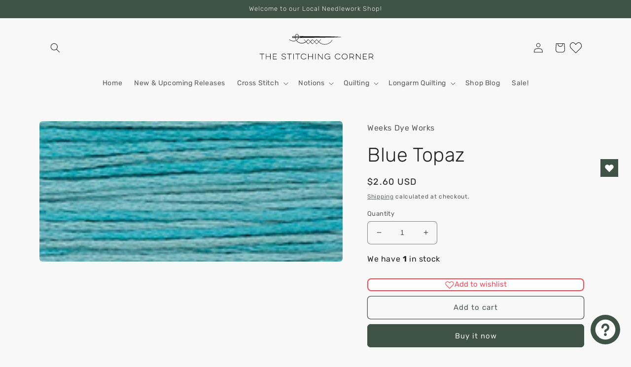

--- FILE ---
content_type: text/html; charset=utf-8
request_url: https://www.thestitchingcorner.com/products/blue-topaz
body_size: 79730
content:
<!doctype html>
<html class="no-js" lang="en">
  <head>
    <meta charset="utf-8">
    <meta http-equiv="X-UA-Compatible" content="IE=edge">
    <meta name="viewport" content="width=device-width,initial-scale=1">
    <meta name="theme-color" content="">
    <link rel="canonical" href="https://www.thestitchingcorner.com/products/blue-topaz">
    <link rel="preconnect" href="https://cdn.shopify.com" crossorigin><link rel="preconnect" href="https://fonts.shopifycdn.com" crossorigin>

    

<meta property="og:site_name" content="The Stitching Corner">
<meta property="og:url" content="https://www.thestitchingcorner.com/products/blue-topaz">
<meta property="og:title" content="Weeks Dye Works Blue Topaz Thread">
<meta property="og:type" content="product">
<meta property="og:description" content="Weeks Dye Works Blue Topaz Thread"><meta property="og:image" content="http://www.thestitchingcorner.com/cdn/shop/products/F6_2118_Blue_20Topaz_BL.jpg?v=1740928710">
  <meta property="og:image:secure_url" content="https://www.thestitchingcorner.com/cdn/shop/products/F6_2118_Blue_20Topaz_BL.jpg?v=1740928710">
  <meta property="og:image:width" content="190">
  <meta property="og:image:height" content="88"><meta property="og:price:amount" content="2.60">
  <meta property="og:price:currency" content="USD"><meta name="twitter:site" content="@thestitchcorner"><meta name="twitter:card" content="summary_large_image">
<meta name="twitter:title" content="Weeks Dye Works Blue Topaz Thread">
<meta name="twitter:description" content="Weeks Dye Works Blue Topaz Thread">


    <script src="//www.thestitchingcorner.com/cdn/shop/t/6/assets/global.js?v=126883849599054823651663606599" defer="defer"></script>
    <script>window.performance && window.performance.mark && window.performance.mark('shopify.content_for_header.start');</script><meta name="facebook-domain-verification" content="if1a2g1zsm8kxrq08hey77ecrdkk0g">
<meta name="facebook-domain-verification" content="bic7oqk2pmapgnexwlvya2tkovutcc">
<meta id="shopify-digital-wallet" name="shopify-digital-wallet" content="/28306767969/digital_wallets/dialog">
<meta name="shopify-checkout-api-token" content="e110da4f8db5b9f7c00529063a40c480">
<link rel="alternate" hreflang="x-default" href="https://www.thestitchingcorner.com/products/blue-topaz">
<link rel="alternate" hreflang="en" href="https://www.thestitchingcorner.com/products/blue-topaz">
<link rel="alternate" hreflang="en-CA" href="https://www.thestitchingcorner.com/en-ca/products/blue-topaz">
<link rel="alternate" hreflang="en-AU" href="https://www.thestitchingcorner.com/en-au/products/blue-topaz">
<link rel="alternate" type="application/json+oembed" href="https://www.thestitchingcorner.com/products/blue-topaz.oembed">
<script async="async" src="/checkouts/internal/preloads.js?locale=en-US"></script>
<link rel="preconnect" href="https://shop.app" crossorigin="anonymous">
<script async="async" src="https://shop.app/checkouts/internal/preloads.js?locale=en-US&shop_id=28306767969" crossorigin="anonymous"></script>
<script id="apple-pay-shop-capabilities" type="application/json">{"shopId":28306767969,"countryCode":"US","currencyCode":"USD","merchantCapabilities":["supports3DS"],"merchantId":"gid:\/\/shopify\/Shop\/28306767969","merchantName":"The Stitching Corner","requiredBillingContactFields":["postalAddress","email","phone"],"requiredShippingContactFields":["postalAddress","email","phone"],"shippingType":"shipping","supportedNetworks":["visa","masterCard","discover","elo","jcb"],"total":{"type":"pending","label":"The Stitching Corner","amount":"1.00"},"shopifyPaymentsEnabled":true,"supportsSubscriptions":true}</script>
<script id="shopify-features" type="application/json">{"accessToken":"e110da4f8db5b9f7c00529063a40c480","betas":["rich-media-storefront-analytics"],"domain":"www.thestitchingcorner.com","predictiveSearch":true,"shopId":28306767969,"locale":"en"}</script>
<script>var Shopify = Shopify || {};
Shopify.shop = "jts-stitching-corner.myshopify.com";
Shopify.locale = "en";
Shopify.currency = {"active":"USD","rate":"1.0"};
Shopify.country = "US";
Shopify.theme = {"name":"2024-10-11 Craft","id":122600915041,"schema_name":"Craft","schema_version":"5.0.0","theme_store_id":1368,"role":"main"};
Shopify.theme.handle = "null";
Shopify.theme.style = {"id":null,"handle":null};
Shopify.cdnHost = "www.thestitchingcorner.com/cdn";
Shopify.routes = Shopify.routes || {};
Shopify.routes.root = "/";</script>
<script type="module">!function(o){(o.Shopify=o.Shopify||{}).modules=!0}(window);</script>
<script>!function(o){function n(){var o=[];function n(){o.push(Array.prototype.slice.apply(arguments))}return n.q=o,n}var t=o.Shopify=o.Shopify||{};t.loadFeatures=n(),t.autoloadFeatures=n()}(window);</script>
<script>
  window.ShopifyPay = window.ShopifyPay || {};
  window.ShopifyPay.apiHost = "shop.app\/pay";
  window.ShopifyPay.redirectState = null;
</script>
<script id="shop-js-analytics" type="application/json">{"pageType":"product"}</script>
<script defer="defer" async type="module" src="//www.thestitchingcorner.com/cdn/shopifycloud/shop-js/modules/v2/client.init-shop-cart-sync_WVOgQShq.en.esm.js"></script>
<script defer="defer" async type="module" src="//www.thestitchingcorner.com/cdn/shopifycloud/shop-js/modules/v2/chunk.common_C_13GLB1.esm.js"></script>
<script defer="defer" async type="module" src="//www.thestitchingcorner.com/cdn/shopifycloud/shop-js/modules/v2/chunk.modal_CLfMGd0m.esm.js"></script>
<script type="module">
  await import("//www.thestitchingcorner.com/cdn/shopifycloud/shop-js/modules/v2/client.init-shop-cart-sync_WVOgQShq.en.esm.js");
await import("//www.thestitchingcorner.com/cdn/shopifycloud/shop-js/modules/v2/chunk.common_C_13GLB1.esm.js");
await import("//www.thestitchingcorner.com/cdn/shopifycloud/shop-js/modules/v2/chunk.modal_CLfMGd0m.esm.js");

  window.Shopify.SignInWithShop?.initShopCartSync?.({"fedCMEnabled":true,"windoidEnabled":true});

</script>
<script>
  window.Shopify = window.Shopify || {};
  if (!window.Shopify.featureAssets) window.Shopify.featureAssets = {};
  window.Shopify.featureAssets['shop-js'] = {"shop-cart-sync":["modules/v2/client.shop-cart-sync_DuR37GeY.en.esm.js","modules/v2/chunk.common_C_13GLB1.esm.js","modules/v2/chunk.modal_CLfMGd0m.esm.js"],"init-fed-cm":["modules/v2/client.init-fed-cm_BucUoe6W.en.esm.js","modules/v2/chunk.common_C_13GLB1.esm.js","modules/v2/chunk.modal_CLfMGd0m.esm.js"],"shop-toast-manager":["modules/v2/client.shop-toast-manager_B0JfrpKj.en.esm.js","modules/v2/chunk.common_C_13GLB1.esm.js","modules/v2/chunk.modal_CLfMGd0m.esm.js"],"init-shop-cart-sync":["modules/v2/client.init-shop-cart-sync_WVOgQShq.en.esm.js","modules/v2/chunk.common_C_13GLB1.esm.js","modules/v2/chunk.modal_CLfMGd0m.esm.js"],"shop-button":["modules/v2/client.shop-button_B_U3bv27.en.esm.js","modules/v2/chunk.common_C_13GLB1.esm.js","modules/v2/chunk.modal_CLfMGd0m.esm.js"],"init-windoid":["modules/v2/client.init-windoid_DuP9q_di.en.esm.js","modules/v2/chunk.common_C_13GLB1.esm.js","modules/v2/chunk.modal_CLfMGd0m.esm.js"],"shop-cash-offers":["modules/v2/client.shop-cash-offers_BmULhtno.en.esm.js","modules/v2/chunk.common_C_13GLB1.esm.js","modules/v2/chunk.modal_CLfMGd0m.esm.js"],"pay-button":["modules/v2/client.pay-button_CrPSEbOK.en.esm.js","modules/v2/chunk.common_C_13GLB1.esm.js","modules/v2/chunk.modal_CLfMGd0m.esm.js"],"init-customer-accounts":["modules/v2/client.init-customer-accounts_jNk9cPYQ.en.esm.js","modules/v2/client.shop-login-button_DJ5ldayH.en.esm.js","modules/v2/chunk.common_C_13GLB1.esm.js","modules/v2/chunk.modal_CLfMGd0m.esm.js"],"avatar":["modules/v2/client.avatar_BTnouDA3.en.esm.js"],"checkout-modal":["modules/v2/client.checkout-modal_pBPyh9w8.en.esm.js","modules/v2/chunk.common_C_13GLB1.esm.js","modules/v2/chunk.modal_CLfMGd0m.esm.js"],"init-shop-for-new-customer-accounts":["modules/v2/client.init-shop-for-new-customer-accounts_BUoCy7a5.en.esm.js","modules/v2/client.shop-login-button_DJ5ldayH.en.esm.js","modules/v2/chunk.common_C_13GLB1.esm.js","modules/v2/chunk.modal_CLfMGd0m.esm.js"],"init-customer-accounts-sign-up":["modules/v2/client.init-customer-accounts-sign-up_CnczCz9H.en.esm.js","modules/v2/client.shop-login-button_DJ5ldayH.en.esm.js","modules/v2/chunk.common_C_13GLB1.esm.js","modules/v2/chunk.modal_CLfMGd0m.esm.js"],"init-shop-email-lookup-coordinator":["modules/v2/client.init-shop-email-lookup-coordinator_CzjY5t9o.en.esm.js","modules/v2/chunk.common_C_13GLB1.esm.js","modules/v2/chunk.modal_CLfMGd0m.esm.js"],"shop-follow-button":["modules/v2/client.shop-follow-button_CsYC63q7.en.esm.js","modules/v2/chunk.common_C_13GLB1.esm.js","modules/v2/chunk.modal_CLfMGd0m.esm.js"],"shop-login-button":["modules/v2/client.shop-login-button_DJ5ldayH.en.esm.js","modules/v2/chunk.common_C_13GLB1.esm.js","modules/v2/chunk.modal_CLfMGd0m.esm.js"],"shop-login":["modules/v2/client.shop-login_B9ccPdmx.en.esm.js","modules/v2/chunk.common_C_13GLB1.esm.js","modules/v2/chunk.modal_CLfMGd0m.esm.js"],"lead-capture":["modules/v2/client.lead-capture_D0K_KgYb.en.esm.js","modules/v2/chunk.common_C_13GLB1.esm.js","modules/v2/chunk.modal_CLfMGd0m.esm.js"],"payment-terms":["modules/v2/client.payment-terms_BWmiNN46.en.esm.js","modules/v2/chunk.common_C_13GLB1.esm.js","modules/v2/chunk.modal_CLfMGd0m.esm.js"]};
</script>
<script>(function() {
  var isLoaded = false;
  function asyncLoad() {
    if (isLoaded) return;
    isLoaded = true;
    var urls = ["https:\/\/cdn-app.sealsubscriptions.com\/shopify\/public\/js\/sealsubscriptions.js?shop=jts-stitching-corner.myshopify.com"];
    for (var i = 0; i < urls.length; i++) {
      var s = document.createElement('script');
      s.type = 'text/javascript';
      s.async = true;
      s.src = urls[i];
      var x = document.getElementsByTagName('script')[0];
      x.parentNode.insertBefore(s, x);
    }
  };
  if(window.attachEvent) {
    window.attachEvent('onload', asyncLoad);
  } else {
    window.addEventListener('load', asyncLoad, false);
  }
})();</script>
<script id="__st">var __st={"a":28306767969,"offset":-18000,"reqid":"955bbb9a-7c64-4427-8b06-0b2e177e313c-1769695925","pageurl":"www.thestitchingcorner.com\/products\/blue-topaz","u":"fb6f8815a246","p":"product","rtyp":"product","rid":4706652848225};</script>
<script>window.ShopifyPaypalV4VisibilityTracking = true;</script>
<script id="captcha-bootstrap">!function(){'use strict';const t='contact',e='account',n='new_comment',o=[[t,t],['blogs',n],['comments',n],[t,'customer']],c=[[e,'customer_login'],[e,'guest_login'],[e,'recover_customer_password'],[e,'create_customer']],r=t=>t.map((([t,e])=>`form[action*='/${t}']:not([data-nocaptcha='true']) input[name='form_type'][value='${e}']`)).join(','),a=t=>()=>t?[...document.querySelectorAll(t)].map((t=>t.form)):[];function s(){const t=[...o],e=r(t);return a(e)}const i='password',u='form_key',d=['recaptcha-v3-token','g-recaptcha-response','h-captcha-response',i],f=()=>{try{return window.sessionStorage}catch{return}},m='__shopify_v',_=t=>t.elements[u];function p(t,e,n=!1){try{const o=window.sessionStorage,c=JSON.parse(o.getItem(e)),{data:r}=function(t){const{data:e,action:n}=t;return t[m]||n?{data:e,action:n}:{data:t,action:n}}(c);for(const[e,n]of Object.entries(r))t.elements[e]&&(t.elements[e].value=n);n&&o.removeItem(e)}catch(o){console.error('form repopulation failed',{error:o})}}const l='form_type',E='cptcha';function T(t){t.dataset[E]=!0}const w=window,h=w.document,L='Shopify',v='ce_forms',y='captcha';let A=!1;((t,e)=>{const n=(g='f06e6c50-85a8-45c8-87d0-21a2b65856fe',I='https://cdn.shopify.com/shopifycloud/storefront-forms-hcaptcha/ce_storefront_forms_captcha_hcaptcha.v1.5.2.iife.js',D={infoText:'Protected by hCaptcha',privacyText:'Privacy',termsText:'Terms'},(t,e,n)=>{const o=w[L][v],c=o.bindForm;if(c)return c(t,g,e,D).then(n);var r;o.q.push([[t,g,e,D],n]),r=I,A||(h.body.append(Object.assign(h.createElement('script'),{id:'captcha-provider',async:!0,src:r})),A=!0)});var g,I,D;w[L]=w[L]||{},w[L][v]=w[L][v]||{},w[L][v].q=[],w[L][y]=w[L][y]||{},w[L][y].protect=function(t,e){n(t,void 0,e),T(t)},Object.freeze(w[L][y]),function(t,e,n,w,h,L){const[v,y,A,g]=function(t,e,n){const i=e?o:[],u=t?c:[],d=[...i,...u],f=r(d),m=r(i),_=r(d.filter((([t,e])=>n.includes(e))));return[a(f),a(m),a(_),s()]}(w,h,L),I=t=>{const e=t.target;return e instanceof HTMLFormElement?e:e&&e.form},D=t=>v().includes(t);t.addEventListener('submit',(t=>{const e=I(t);if(!e)return;const n=D(e)&&!e.dataset.hcaptchaBound&&!e.dataset.recaptchaBound,o=_(e),c=g().includes(e)&&(!o||!o.value);(n||c)&&t.preventDefault(),c&&!n&&(function(t){try{if(!f())return;!function(t){const e=f();if(!e)return;const n=_(t);if(!n)return;const o=n.value;o&&e.removeItem(o)}(t);const e=Array.from(Array(32),(()=>Math.random().toString(36)[2])).join('');!function(t,e){_(t)||t.append(Object.assign(document.createElement('input'),{type:'hidden',name:u})),t.elements[u].value=e}(t,e),function(t,e){const n=f();if(!n)return;const o=[...t.querySelectorAll(`input[type='${i}']`)].map((({name:t})=>t)),c=[...d,...o],r={};for(const[a,s]of new FormData(t).entries())c.includes(a)||(r[a]=s);n.setItem(e,JSON.stringify({[m]:1,action:t.action,data:r}))}(t,e)}catch(e){console.error('failed to persist form',e)}}(e),e.submit())}));const S=(t,e)=>{t&&!t.dataset[E]&&(n(t,e.some((e=>e===t))),T(t))};for(const o of['focusin','change'])t.addEventListener(o,(t=>{const e=I(t);D(e)&&S(e,y())}));const B=e.get('form_key'),M=e.get(l),P=B&&M;t.addEventListener('DOMContentLoaded',(()=>{const t=y();if(P)for(const e of t)e.elements[l].value===M&&p(e,B);[...new Set([...A(),...v().filter((t=>'true'===t.dataset.shopifyCaptcha))])].forEach((e=>S(e,t)))}))}(h,new URLSearchParams(w.location.search),n,t,e,['guest_login'])})(!0,!0)}();</script>
<script integrity="sha256-4kQ18oKyAcykRKYeNunJcIwy7WH5gtpwJnB7kiuLZ1E=" data-source-attribution="shopify.loadfeatures" defer="defer" src="//www.thestitchingcorner.com/cdn/shopifycloud/storefront/assets/storefront/load_feature-a0a9edcb.js" crossorigin="anonymous"></script>
<script crossorigin="anonymous" defer="defer" src="//www.thestitchingcorner.com/cdn/shopifycloud/storefront/assets/shopify_pay/storefront-65b4c6d7.js?v=20250812"></script>
<script data-source-attribution="shopify.dynamic_checkout.dynamic.init">var Shopify=Shopify||{};Shopify.PaymentButton=Shopify.PaymentButton||{isStorefrontPortableWallets:!0,init:function(){window.Shopify.PaymentButton.init=function(){};var t=document.createElement("script");t.src="https://www.thestitchingcorner.com/cdn/shopifycloud/portable-wallets/latest/portable-wallets.en.js",t.type="module",document.head.appendChild(t)}};
</script>
<script data-source-attribution="shopify.dynamic_checkout.buyer_consent">
  function portableWalletsHideBuyerConsent(e){var t=document.getElementById("shopify-buyer-consent"),n=document.getElementById("shopify-subscription-policy-button");t&&n&&(t.classList.add("hidden"),t.setAttribute("aria-hidden","true"),n.removeEventListener("click",e))}function portableWalletsShowBuyerConsent(e){var t=document.getElementById("shopify-buyer-consent"),n=document.getElementById("shopify-subscription-policy-button");t&&n&&(t.classList.remove("hidden"),t.removeAttribute("aria-hidden"),n.addEventListener("click",e))}window.Shopify?.PaymentButton&&(window.Shopify.PaymentButton.hideBuyerConsent=portableWalletsHideBuyerConsent,window.Shopify.PaymentButton.showBuyerConsent=portableWalletsShowBuyerConsent);
</script>
<script>
  function portableWalletsCleanup(e){e&&e.src&&console.error("Failed to load portable wallets script "+e.src);var t=document.querySelectorAll("shopify-accelerated-checkout .shopify-payment-button__skeleton, shopify-accelerated-checkout-cart .wallet-cart-button__skeleton"),e=document.getElementById("shopify-buyer-consent");for(let e=0;e<t.length;e++)t[e].remove();e&&e.remove()}function portableWalletsNotLoadedAsModule(e){e instanceof ErrorEvent&&"string"==typeof e.message&&e.message.includes("import.meta")&&"string"==typeof e.filename&&e.filename.includes("portable-wallets")&&(window.removeEventListener("error",portableWalletsNotLoadedAsModule),window.Shopify.PaymentButton.failedToLoad=e,"loading"===document.readyState?document.addEventListener("DOMContentLoaded",window.Shopify.PaymentButton.init):window.Shopify.PaymentButton.init())}window.addEventListener("error",portableWalletsNotLoadedAsModule);
</script>

<script type="module" src="https://www.thestitchingcorner.com/cdn/shopifycloud/portable-wallets/latest/portable-wallets.en.js" onError="portableWalletsCleanup(this)" crossorigin="anonymous"></script>
<script nomodule>
  document.addEventListener("DOMContentLoaded", portableWalletsCleanup);
</script>

<link id="shopify-accelerated-checkout-styles" rel="stylesheet" media="screen" href="https://www.thestitchingcorner.com/cdn/shopifycloud/portable-wallets/latest/accelerated-checkout-backwards-compat.css" crossorigin="anonymous">
<style id="shopify-accelerated-checkout-cart">
        #shopify-buyer-consent {
  margin-top: 1em;
  display: inline-block;
  width: 100%;
}

#shopify-buyer-consent.hidden {
  display: none;
}

#shopify-subscription-policy-button {
  background: none;
  border: none;
  padding: 0;
  text-decoration: underline;
  font-size: inherit;
  cursor: pointer;
}

#shopify-subscription-policy-button::before {
  box-shadow: none;
}

      </style>
<script id="sections-script" data-sections="header,footer" defer="defer" src="//www.thestitchingcorner.com/cdn/shop/t/6/compiled_assets/scripts.js?v=6711"></script>
<script>window.performance && window.performance.mark && window.performance.mark('shopify.content_for_header.end');</script>


    <style data-shopify>
      @font-face {
  font-family: Rubik;
  font-weight: 400;
  font-style: normal;
  font-display: swap;
  src: url("//www.thestitchingcorner.com/cdn/fonts/rubik/rubik_n4.c2fb67c90aa34ecf8da34fc1da937ee9c0c27942.woff2") format("woff2"),
       url("//www.thestitchingcorner.com/cdn/fonts/rubik/rubik_n4.d229bd4a6a25ec476a0829a74bf3657a5fd9aa36.woff") format("woff");
}

      @font-face {
  font-family: Rubik;
  font-weight: 700;
  font-style: normal;
  font-display: swap;
  src: url("//www.thestitchingcorner.com/cdn/fonts/rubik/rubik_n7.9ddb1ff19ac4667369e1c444a6663062e115e651.woff2") format("woff2"),
       url("//www.thestitchingcorner.com/cdn/fonts/rubik/rubik_n7.2f2815a4763d5118fdb49ad25ccceea3eafcae92.woff") format("woff");
}

      @font-face {
  font-family: Rubik;
  font-weight: 400;
  font-style: italic;
  font-display: swap;
  src: url("//www.thestitchingcorner.com/cdn/fonts/rubik/rubik_i4.528fdfa8adf0c2cb49c0f6d132dcaffa910849d6.woff2") format("woff2"),
       url("//www.thestitchingcorner.com/cdn/fonts/rubik/rubik_i4.937396c2106c0db7a4072bbcd373d4e3d0ab306b.woff") format("woff");
}

      @font-face {
  font-family: Rubik;
  font-weight: 700;
  font-style: italic;
  font-display: swap;
  src: url("//www.thestitchingcorner.com/cdn/fonts/rubik/rubik_i7.e37585fef76596b7b87ec84ca28db2ef5e3df433.woff2") format("woff2"),
       url("//www.thestitchingcorner.com/cdn/fonts/rubik/rubik_i7.a18d51774424b841c335ca3a15ab66cba9fce8c1.woff") format("woff");
}

      @font-face {
  font-family: Rubik;
  font-weight: 300;
  font-style: normal;
  font-display: swap;
  src: url("//www.thestitchingcorner.com/cdn/fonts/rubik/rubik_n3.28109fbcae8bc8da2127ed6af6c67e4379561eae.woff2") format("woff2"),
       url("//www.thestitchingcorner.com/cdn/fonts/rubik/rubik_n3.942906c434ddf3af9a94498663613ee37f663688.woff") format("woff");
}


      :root {
        --font-body-family: Rubik, sans-serif;
        --font-body-style: normal;
        --font-body-weight: 400;
        --font-body-weight-bold: 700;

        --font-heading-family: Rubik, sans-serif;
        --font-heading-style: normal;
        --font-heading-weight: 300;

        --font-body-scale: 1.0;
        --font-heading-scale: 1.0;

        --color-base-text: 37, 37, 37;
        --color-shadow: 37, 37, 37;
        --color-base-background-1: 249, 248, 248;
        --color-base-background-2: 255, 255, 255;
        --color-base-solid-button-labels: 239, 236, 236;
        --color-base-outline-button-labels: 80, 86, 85;
        --color-base-accent-1: 62, 83, 70;
        --color-base-accent-2: 62, 83, 70;
        --payment-terms-background-color: #f9f8f8;

        --gradient-base-background-1: #f9f8f8;
        --gradient-base-background-2: #ffffff;
        --gradient-base-accent-1: #3e5346;
        --gradient-base-accent-2: #3E5346;

        --media-padding: px;
        --media-border-opacity: 0.1;
        --media-border-width: 0px;
        --media-radius: 6px;
        --media-shadow-opacity: 0.0;
        --media-shadow-horizontal-offset: 0px;
        --media-shadow-vertical-offset: 4px;
        --media-shadow-blur-radius: 5px;
        --media-shadow-visible: 0;

        --page-width: 120rem;
        --page-width-margin: 0rem;

        --product-card-image-padding: 0.0rem;
        --product-card-corner-radius: 0.6rem;
        --product-card-text-alignment: left;
        --product-card-border-width: 0.1rem;
        --product-card-border-opacity: 0.1;
        --product-card-shadow-opacity: 0.0;
        --product-card-shadow-visible: 0;
        --product-card-shadow-horizontal-offset: 0.0rem;
        --product-card-shadow-vertical-offset: 0.4rem;
        --product-card-shadow-blur-radius: 0.5rem;

        --collection-card-image-padding: 0.0rem;
        --collection-card-corner-radius: 0.0rem;
        --collection-card-text-alignment: left;
        --collection-card-border-width: 0.0rem;
        --collection-card-border-opacity: 0.0;
        --collection-card-shadow-opacity: 0.1;
        --collection-card-shadow-visible: 1;
        --collection-card-shadow-horizontal-offset: 0.0rem;
        --collection-card-shadow-vertical-offset: 0.0rem;
        --collection-card-shadow-blur-radius: 0.0rem;

        --blog-card-image-padding: 0.0rem;
        --blog-card-corner-radius: 0.0rem;
        --blog-card-text-alignment: left;
        --blog-card-border-width: 0.0rem;
        --blog-card-border-opacity: 0.0;
        --blog-card-shadow-opacity: 0.1;
        --blog-card-shadow-visible: 1;
        --blog-card-shadow-horizontal-offset: 0.0rem;
        --blog-card-shadow-vertical-offset: 0.0rem;
        --blog-card-shadow-blur-radius: 0.0rem;

        --badge-corner-radius: 0.6rem;

        --popup-border-width: 1px;
        --popup-border-opacity: 0.5;
        --popup-corner-radius: 6px;
        --popup-shadow-opacity: 0.0;
        --popup-shadow-horizontal-offset: 0px;
        --popup-shadow-vertical-offset: 4px;
        --popup-shadow-blur-radius: 5px;

        --drawer-border-width: 1px;
        --drawer-border-opacity: 0.1;
        --drawer-shadow-opacity: 0.0;
        --drawer-shadow-horizontal-offset: 0px;
        --drawer-shadow-vertical-offset: 4px;
        --drawer-shadow-blur-radius: 5px;

        --spacing-sections-desktop: 0px;
        --spacing-sections-mobile: 0px;

        --grid-desktop-vertical-spacing: 20px;
        --grid-desktop-horizontal-spacing: 20px;
        --grid-mobile-vertical-spacing: 10px;
        --grid-mobile-horizontal-spacing: 10px;

        --text-boxes-border-opacity: 0.1;
        --text-boxes-border-width: 0px;
        --text-boxes-radius: 6px;
        --text-boxes-shadow-opacity: 0.0;
        --text-boxes-shadow-visible: 0;
        --text-boxes-shadow-horizontal-offset: 0px;
        --text-boxes-shadow-vertical-offset: 4px;
        --text-boxes-shadow-blur-radius: 5px;

        --buttons-radius: 6px;
        --buttons-radius-outset: 7px;
        --buttons-border-width: 1px;
        --buttons-border-opacity: 1.0;
        --buttons-shadow-opacity: 0.0;
        --buttons-shadow-visible: 0;
        --buttons-shadow-horizontal-offset: 0px;
        --buttons-shadow-vertical-offset: 4px;
        --buttons-shadow-blur-radius: 5px;
        --buttons-border-offset: 0.3px;

        --inputs-radius: 6px;
        --inputs-border-width: 1px;
        --inputs-border-opacity: 0.55;
        --inputs-shadow-opacity: 0.0;
        --inputs-shadow-horizontal-offset: 0px;
        --inputs-margin-offset: 0px;
        --inputs-shadow-vertical-offset: 4px;
        --inputs-shadow-blur-radius: 5px;
        --inputs-radius-outset: 7px;

        --variant-pills-radius: 40px;
        --variant-pills-border-width: 1px;
        --variant-pills-border-opacity: 0.55;
        --variant-pills-shadow-opacity: 0.0;
        --variant-pills-shadow-horizontal-offset: 0px;
        --variant-pills-shadow-vertical-offset: 4px;
        --variant-pills-shadow-blur-radius: 5px;
      }

      *,
      *::before,
      *::after {
        box-sizing: inherit;
      }

      html {
        box-sizing: border-box;
        font-size: calc(var(--font-body-scale) * 62.5%);
        height: 100%;
      }

      body {
        display: grid;
        grid-template-rows: auto auto 1fr auto;
        grid-template-columns: 100%;
        min-height: 100%;
        margin: 0;
        font-size: 1.5rem;
        letter-spacing: 0.06rem;
        line-height: calc(1 + 0.8 / var(--font-body-scale));
        font-family: var(--font-body-family);
        font-style: var(--font-body-style);
        font-weight: var(--font-body-weight);
      }

      @media screen and (min-width: 750px) {
        body {
          font-size: 1.6rem;
        }
      }
    </style>

    <link href="//www.thestitchingcorner.com/cdn/shop/t/6/assets/base.css?v=106997162017984916431663603469" rel="stylesheet" type="text/css" media="all" />
<link rel="preload" as="font" href="//www.thestitchingcorner.com/cdn/fonts/rubik/rubik_n4.c2fb67c90aa34ecf8da34fc1da937ee9c0c27942.woff2" type="font/woff2" crossorigin><link rel="preload" as="font" href="//www.thestitchingcorner.com/cdn/fonts/rubik/rubik_n3.28109fbcae8bc8da2127ed6af6c67e4379561eae.woff2" type="font/woff2" crossorigin><link rel="stylesheet" href="//www.thestitchingcorner.com/cdn/shop/t/6/assets/component-predictive-search.css?v=83512081251802922551663603468" media="print" onload="this.media='all'"><script>document.documentElement.className = document.documentElement.className.replace('no-js', 'js');
    if (Shopify.designMode) {
      document.documentElement.classList.add('shopify-design-mode');
    }
    </script>
  <!-- BEGIN app block: shopify://apps/smart-seo/blocks/smartseo/7b0a6064-ca2e-4392-9a1d-8c43c942357b --><meta name="smart-seo-integrated" content="true" /><!-- metatagsSavedToSEOFields:  --><!-- BEGIN app snippet: smartseo.product.metatags --><!-- product_seo_template_metafield:  --><title>Weeks Dye Works Blue Topaz Thread</title>
<meta name="description" content="Weeks Dye Works Blue Topaz Thread" />
<meta name="smartseo-timestamp" content="0" /><!-- END app snippet --><!-- END app block --><script src="https://cdn.shopify.com/extensions/e8878072-2f6b-4e89-8082-94b04320908d/inbox-1254/assets/inbox-chat-loader.js" type="text/javascript" defer="defer"></script>
<link href="https://monorail-edge.shopifysvc.com" rel="dns-prefetch">
<script>(function(){if ("sendBeacon" in navigator && "performance" in window) {try {var session_token_from_headers = performance.getEntriesByType('navigation')[0].serverTiming.find(x => x.name == '_s').description;} catch {var session_token_from_headers = undefined;}var session_cookie_matches = document.cookie.match(/_shopify_s=([^;]*)/);var session_token_from_cookie = session_cookie_matches && session_cookie_matches.length === 2 ? session_cookie_matches[1] : "";var session_token = session_token_from_headers || session_token_from_cookie || "";function handle_abandonment_event(e) {var entries = performance.getEntries().filter(function(entry) {return /monorail-edge.shopifysvc.com/.test(entry.name);});if (!window.abandonment_tracked && entries.length === 0) {window.abandonment_tracked = true;var currentMs = Date.now();var navigation_start = performance.timing.navigationStart;var payload = {shop_id: 28306767969,url: window.location.href,navigation_start,duration: currentMs - navigation_start,session_token,page_type: "product"};window.navigator.sendBeacon("https://monorail-edge.shopifysvc.com/v1/produce", JSON.stringify({schema_id: "online_store_buyer_site_abandonment/1.1",payload: payload,metadata: {event_created_at_ms: currentMs,event_sent_at_ms: currentMs}}));}}window.addEventListener('pagehide', handle_abandonment_event);}}());</script>
<script id="web-pixels-manager-setup">(function e(e,d,r,n,o){if(void 0===o&&(o={}),!Boolean(null===(a=null===(i=window.Shopify)||void 0===i?void 0:i.analytics)||void 0===a?void 0:a.replayQueue)){var i,a;window.Shopify=window.Shopify||{};var t=window.Shopify;t.analytics=t.analytics||{};var s=t.analytics;s.replayQueue=[],s.publish=function(e,d,r){return s.replayQueue.push([e,d,r]),!0};try{self.performance.mark("wpm:start")}catch(e){}var l=function(){var e={modern:/Edge?\/(1{2}[4-9]|1[2-9]\d|[2-9]\d{2}|\d{4,})\.\d+(\.\d+|)|Firefox\/(1{2}[4-9]|1[2-9]\d|[2-9]\d{2}|\d{4,})\.\d+(\.\d+|)|Chrom(ium|e)\/(9{2}|\d{3,})\.\d+(\.\d+|)|(Maci|X1{2}).+ Version\/(15\.\d+|(1[6-9]|[2-9]\d|\d{3,})\.\d+)([,.]\d+|)( \(\w+\)|)( Mobile\/\w+|) Safari\/|Chrome.+OPR\/(9{2}|\d{3,})\.\d+\.\d+|(CPU[ +]OS|iPhone[ +]OS|CPU[ +]iPhone|CPU IPhone OS|CPU iPad OS)[ +]+(15[._]\d+|(1[6-9]|[2-9]\d|\d{3,})[._]\d+)([._]\d+|)|Android:?[ /-](13[3-9]|1[4-9]\d|[2-9]\d{2}|\d{4,})(\.\d+|)(\.\d+|)|Android.+Firefox\/(13[5-9]|1[4-9]\d|[2-9]\d{2}|\d{4,})\.\d+(\.\d+|)|Android.+Chrom(ium|e)\/(13[3-9]|1[4-9]\d|[2-9]\d{2}|\d{4,})\.\d+(\.\d+|)|SamsungBrowser\/([2-9]\d|\d{3,})\.\d+/,legacy:/Edge?\/(1[6-9]|[2-9]\d|\d{3,})\.\d+(\.\d+|)|Firefox\/(5[4-9]|[6-9]\d|\d{3,})\.\d+(\.\d+|)|Chrom(ium|e)\/(5[1-9]|[6-9]\d|\d{3,})\.\d+(\.\d+|)([\d.]+$|.*Safari\/(?![\d.]+ Edge\/[\d.]+$))|(Maci|X1{2}).+ Version\/(10\.\d+|(1[1-9]|[2-9]\d|\d{3,})\.\d+)([,.]\d+|)( \(\w+\)|)( Mobile\/\w+|) Safari\/|Chrome.+OPR\/(3[89]|[4-9]\d|\d{3,})\.\d+\.\d+|(CPU[ +]OS|iPhone[ +]OS|CPU[ +]iPhone|CPU IPhone OS|CPU iPad OS)[ +]+(10[._]\d+|(1[1-9]|[2-9]\d|\d{3,})[._]\d+)([._]\d+|)|Android:?[ /-](13[3-9]|1[4-9]\d|[2-9]\d{2}|\d{4,})(\.\d+|)(\.\d+|)|Mobile Safari.+OPR\/([89]\d|\d{3,})\.\d+\.\d+|Android.+Firefox\/(13[5-9]|1[4-9]\d|[2-9]\d{2}|\d{4,})\.\d+(\.\d+|)|Android.+Chrom(ium|e)\/(13[3-9]|1[4-9]\d|[2-9]\d{2}|\d{4,})\.\d+(\.\d+|)|Android.+(UC? ?Browser|UCWEB|U3)[ /]?(15\.([5-9]|\d{2,})|(1[6-9]|[2-9]\d|\d{3,})\.\d+)\.\d+|SamsungBrowser\/(5\.\d+|([6-9]|\d{2,})\.\d+)|Android.+MQ{2}Browser\/(14(\.(9|\d{2,})|)|(1[5-9]|[2-9]\d|\d{3,})(\.\d+|))(\.\d+|)|K[Aa][Ii]OS\/(3\.\d+|([4-9]|\d{2,})\.\d+)(\.\d+|)/},d=e.modern,r=e.legacy,n=navigator.userAgent;return n.match(d)?"modern":n.match(r)?"legacy":"unknown"}(),u="modern"===l?"modern":"legacy",c=(null!=n?n:{modern:"",legacy:""})[u],f=function(e){return[e.baseUrl,"/wpm","/b",e.hashVersion,"modern"===e.buildTarget?"m":"l",".js"].join("")}({baseUrl:d,hashVersion:r,buildTarget:u}),m=function(e){var d=e.version,r=e.bundleTarget,n=e.surface,o=e.pageUrl,i=e.monorailEndpoint;return{emit:function(e){var a=e.status,t=e.errorMsg,s=(new Date).getTime(),l=JSON.stringify({metadata:{event_sent_at_ms:s},events:[{schema_id:"web_pixels_manager_load/3.1",payload:{version:d,bundle_target:r,page_url:o,status:a,surface:n,error_msg:t},metadata:{event_created_at_ms:s}}]});if(!i)return console&&console.warn&&console.warn("[Web Pixels Manager] No Monorail endpoint provided, skipping logging."),!1;try{return self.navigator.sendBeacon.bind(self.navigator)(i,l)}catch(e){}var u=new XMLHttpRequest;try{return u.open("POST",i,!0),u.setRequestHeader("Content-Type","text/plain"),u.send(l),!0}catch(e){return console&&console.warn&&console.warn("[Web Pixels Manager] Got an unhandled error while logging to Monorail."),!1}}}}({version:r,bundleTarget:l,surface:e.surface,pageUrl:self.location.href,monorailEndpoint:e.monorailEndpoint});try{o.browserTarget=l,function(e){var d=e.src,r=e.async,n=void 0===r||r,o=e.onload,i=e.onerror,a=e.sri,t=e.scriptDataAttributes,s=void 0===t?{}:t,l=document.createElement("script"),u=document.querySelector("head"),c=document.querySelector("body");if(l.async=n,l.src=d,a&&(l.integrity=a,l.crossOrigin="anonymous"),s)for(var f in s)if(Object.prototype.hasOwnProperty.call(s,f))try{l.dataset[f]=s[f]}catch(e){}if(o&&l.addEventListener("load",o),i&&l.addEventListener("error",i),u)u.appendChild(l);else{if(!c)throw new Error("Did not find a head or body element to append the script");c.appendChild(l)}}({src:f,async:!0,onload:function(){if(!function(){var e,d;return Boolean(null===(d=null===(e=window.Shopify)||void 0===e?void 0:e.analytics)||void 0===d?void 0:d.initialized)}()){var d=window.webPixelsManager.init(e)||void 0;if(d){var r=window.Shopify.analytics;r.replayQueue.forEach((function(e){var r=e[0],n=e[1],o=e[2];d.publishCustomEvent(r,n,o)})),r.replayQueue=[],r.publish=d.publishCustomEvent,r.visitor=d.visitor,r.initialized=!0}}},onerror:function(){return m.emit({status:"failed",errorMsg:"".concat(f," has failed to load")})},sri:function(e){var d=/^sha384-[A-Za-z0-9+/=]+$/;return"string"==typeof e&&d.test(e)}(c)?c:"",scriptDataAttributes:o}),m.emit({status:"loading"})}catch(e){m.emit({status:"failed",errorMsg:(null==e?void 0:e.message)||"Unknown error"})}}})({shopId: 28306767969,storefrontBaseUrl: "https://www.thestitchingcorner.com",extensionsBaseUrl: "https://extensions.shopifycdn.com/cdn/shopifycloud/web-pixels-manager",monorailEndpoint: "https://monorail-edge.shopifysvc.com/unstable/produce_batch",surface: "storefront-renderer",enabledBetaFlags: ["2dca8a86"],webPixelsConfigList: [{"id":"1156612373","configuration":"{\"accountID\":\"123\"}","eventPayloadVersion":"v1","runtimeContext":"STRICT","scriptVersion":"10e6f86518c9e1f4a60f7908dc0d511d","type":"APP","apiClientId":5394113,"privacyPurposes":["ANALYTICS"],"dataSharingAdjustments":{"protectedCustomerApprovalScopes":["read_customer_email","read_customer_name","read_customer_personal_data"]}},{"id":"635765013","configuration":"{\"config\":\"{\\\"google_tag_ids\\\":[\\\"G-J3V0ZWMYJG\\\",\\\"GT-5R7PGHM\\\"],\\\"target_country\\\":\\\"US\\\",\\\"gtag_events\\\":[{\\\"type\\\":\\\"search\\\",\\\"action_label\\\":\\\"G-J3V0ZWMYJG\\\"},{\\\"type\\\":\\\"begin_checkout\\\",\\\"action_label\\\":\\\"G-J3V0ZWMYJG\\\"},{\\\"type\\\":\\\"view_item\\\",\\\"action_label\\\":[\\\"G-J3V0ZWMYJG\\\",\\\"MC-DF1RQYF0G9\\\"]},{\\\"type\\\":\\\"purchase\\\",\\\"action_label\\\":[\\\"G-J3V0ZWMYJG\\\",\\\"MC-DF1RQYF0G9\\\"]},{\\\"type\\\":\\\"page_view\\\",\\\"action_label\\\":[\\\"G-J3V0ZWMYJG\\\",\\\"MC-DF1RQYF0G9\\\"]},{\\\"type\\\":\\\"add_payment_info\\\",\\\"action_label\\\":\\\"G-J3V0ZWMYJG\\\"},{\\\"type\\\":\\\"add_to_cart\\\",\\\"action_label\\\":\\\"G-J3V0ZWMYJG\\\"}],\\\"enable_monitoring_mode\\\":false}\"}","eventPayloadVersion":"v1","runtimeContext":"OPEN","scriptVersion":"b2a88bafab3e21179ed38636efcd8a93","type":"APP","apiClientId":1780363,"privacyPurposes":[],"dataSharingAdjustments":{"protectedCustomerApprovalScopes":["read_customer_address","read_customer_email","read_customer_name","read_customer_personal_data","read_customer_phone"]}},{"id":"529170709","configuration":"{\"pixelCode\":\"CKTAQMBC77UFJGLB82H0\"}","eventPayloadVersion":"v1","runtimeContext":"STRICT","scriptVersion":"22e92c2ad45662f435e4801458fb78cc","type":"APP","apiClientId":4383523,"privacyPurposes":["ANALYTICS","MARKETING","SALE_OF_DATA"],"dataSharingAdjustments":{"protectedCustomerApprovalScopes":["read_customer_address","read_customer_email","read_customer_name","read_customer_personal_data","read_customer_phone"]}},{"id":"231735573","configuration":"{\"pixel_id\":\"2099528173490542\",\"pixel_type\":\"facebook_pixel\",\"metaapp_system_user_token\":\"-\"}","eventPayloadVersion":"v1","runtimeContext":"OPEN","scriptVersion":"ca16bc87fe92b6042fbaa3acc2fbdaa6","type":"APP","apiClientId":2329312,"privacyPurposes":["ANALYTICS","MARKETING","SALE_OF_DATA"],"dataSharingAdjustments":{"protectedCustomerApprovalScopes":["read_customer_address","read_customer_email","read_customer_name","read_customer_personal_data","read_customer_phone"]}},{"id":"shopify-app-pixel","configuration":"{}","eventPayloadVersion":"v1","runtimeContext":"STRICT","scriptVersion":"0450","apiClientId":"shopify-pixel","type":"APP","privacyPurposes":["ANALYTICS","MARKETING"]},{"id":"shopify-custom-pixel","eventPayloadVersion":"v1","runtimeContext":"LAX","scriptVersion":"0450","apiClientId":"shopify-pixel","type":"CUSTOM","privacyPurposes":["ANALYTICS","MARKETING"]}],isMerchantRequest: false,initData: {"shop":{"name":"The Stitching Corner","paymentSettings":{"currencyCode":"USD"},"myshopifyDomain":"jts-stitching-corner.myshopify.com","countryCode":"US","storefrontUrl":"https:\/\/www.thestitchingcorner.com"},"customer":null,"cart":null,"checkout":null,"productVariants":[{"price":{"amount":2.6,"currencyCode":"USD"},"product":{"title":"Blue Topaz","vendor":"Weeks Dye Works","id":"4706652848225","untranslatedTitle":"Blue Topaz","url":"\/products\/blue-topaz","type":"Thread"},"id":"32555323457633","image":{"src":"\/\/www.thestitchingcorner.com\/cdn\/shop\/products\/F6_2118_Blue_20Topaz_BL.jpg?v=1740928710"},"sku":"WDW2118","title":"Default Title","untranslatedTitle":"Default Title"}],"purchasingCompany":null},},"https://www.thestitchingcorner.com/cdn","1d2a099fw23dfb22ep557258f5m7a2edbae",{"modern":"","legacy":""},{"shopId":"28306767969","storefrontBaseUrl":"https:\/\/www.thestitchingcorner.com","extensionBaseUrl":"https:\/\/extensions.shopifycdn.com\/cdn\/shopifycloud\/web-pixels-manager","surface":"storefront-renderer","enabledBetaFlags":"[\"2dca8a86\"]","isMerchantRequest":"false","hashVersion":"1d2a099fw23dfb22ep557258f5m7a2edbae","publish":"custom","events":"[[\"page_viewed\",{}],[\"product_viewed\",{\"productVariant\":{\"price\":{\"amount\":2.6,\"currencyCode\":\"USD\"},\"product\":{\"title\":\"Blue Topaz\",\"vendor\":\"Weeks Dye Works\",\"id\":\"4706652848225\",\"untranslatedTitle\":\"Blue Topaz\",\"url\":\"\/products\/blue-topaz\",\"type\":\"Thread\"},\"id\":\"32555323457633\",\"image\":{\"src\":\"\/\/www.thestitchingcorner.com\/cdn\/shop\/products\/F6_2118_Blue_20Topaz_BL.jpg?v=1740928710\"},\"sku\":\"WDW2118\",\"title\":\"Default Title\",\"untranslatedTitle\":\"Default Title\"}}]]"});</script><script>
  window.ShopifyAnalytics = window.ShopifyAnalytics || {};
  window.ShopifyAnalytics.meta = window.ShopifyAnalytics.meta || {};
  window.ShopifyAnalytics.meta.currency = 'USD';
  var meta = {"product":{"id":4706652848225,"gid":"gid:\/\/shopify\/Product\/4706652848225","vendor":"Weeks Dye Works","type":"Thread","handle":"blue-topaz","variants":[{"id":32555323457633,"price":260,"name":"Blue Topaz","public_title":null,"sku":"WDW2118"}],"remote":false},"page":{"pageType":"product","resourceType":"product","resourceId":4706652848225,"requestId":"955bbb9a-7c64-4427-8b06-0b2e177e313c-1769695925"}};
  for (var attr in meta) {
    window.ShopifyAnalytics.meta[attr] = meta[attr];
  }
</script>
<script class="analytics">
  (function () {
    var customDocumentWrite = function(content) {
      var jquery = null;

      if (window.jQuery) {
        jquery = window.jQuery;
      } else if (window.Checkout && window.Checkout.$) {
        jquery = window.Checkout.$;
      }

      if (jquery) {
        jquery('body').append(content);
      }
    };

    var hasLoggedConversion = function(token) {
      if (token) {
        return document.cookie.indexOf('loggedConversion=' + token) !== -1;
      }
      return false;
    }

    var setCookieIfConversion = function(token) {
      if (token) {
        var twoMonthsFromNow = new Date(Date.now());
        twoMonthsFromNow.setMonth(twoMonthsFromNow.getMonth() + 2);

        document.cookie = 'loggedConversion=' + token + '; expires=' + twoMonthsFromNow;
      }
    }

    var trekkie = window.ShopifyAnalytics.lib = window.trekkie = window.trekkie || [];
    if (trekkie.integrations) {
      return;
    }
    trekkie.methods = [
      'identify',
      'page',
      'ready',
      'track',
      'trackForm',
      'trackLink'
    ];
    trekkie.factory = function(method) {
      return function() {
        var args = Array.prototype.slice.call(arguments);
        args.unshift(method);
        trekkie.push(args);
        return trekkie;
      };
    };
    for (var i = 0; i < trekkie.methods.length; i++) {
      var key = trekkie.methods[i];
      trekkie[key] = trekkie.factory(key);
    }
    trekkie.load = function(config) {
      trekkie.config = config || {};
      trekkie.config.initialDocumentCookie = document.cookie;
      var first = document.getElementsByTagName('script')[0];
      var script = document.createElement('script');
      script.type = 'text/javascript';
      script.onerror = function(e) {
        var scriptFallback = document.createElement('script');
        scriptFallback.type = 'text/javascript';
        scriptFallback.onerror = function(error) {
                var Monorail = {
      produce: function produce(monorailDomain, schemaId, payload) {
        var currentMs = new Date().getTime();
        var event = {
          schema_id: schemaId,
          payload: payload,
          metadata: {
            event_created_at_ms: currentMs,
            event_sent_at_ms: currentMs
          }
        };
        return Monorail.sendRequest("https://" + monorailDomain + "/v1/produce", JSON.stringify(event));
      },
      sendRequest: function sendRequest(endpointUrl, payload) {
        // Try the sendBeacon API
        if (window && window.navigator && typeof window.navigator.sendBeacon === 'function' && typeof window.Blob === 'function' && !Monorail.isIos12()) {
          var blobData = new window.Blob([payload], {
            type: 'text/plain'
          });

          if (window.navigator.sendBeacon(endpointUrl, blobData)) {
            return true;
          } // sendBeacon was not successful

        } // XHR beacon

        var xhr = new XMLHttpRequest();

        try {
          xhr.open('POST', endpointUrl);
          xhr.setRequestHeader('Content-Type', 'text/plain');
          xhr.send(payload);
        } catch (e) {
          console.log(e);
        }

        return false;
      },
      isIos12: function isIos12() {
        return window.navigator.userAgent.lastIndexOf('iPhone; CPU iPhone OS 12_') !== -1 || window.navigator.userAgent.lastIndexOf('iPad; CPU OS 12_') !== -1;
      }
    };
    Monorail.produce('monorail-edge.shopifysvc.com',
      'trekkie_storefront_load_errors/1.1',
      {shop_id: 28306767969,
      theme_id: 122600915041,
      app_name: "storefront",
      context_url: window.location.href,
      source_url: "//www.thestitchingcorner.com/cdn/s/trekkie.storefront.a804e9514e4efded663580eddd6991fcc12b5451.min.js"});

        };
        scriptFallback.async = true;
        scriptFallback.src = '//www.thestitchingcorner.com/cdn/s/trekkie.storefront.a804e9514e4efded663580eddd6991fcc12b5451.min.js';
        first.parentNode.insertBefore(scriptFallback, first);
      };
      script.async = true;
      script.src = '//www.thestitchingcorner.com/cdn/s/trekkie.storefront.a804e9514e4efded663580eddd6991fcc12b5451.min.js';
      first.parentNode.insertBefore(script, first);
    };
    trekkie.load(
      {"Trekkie":{"appName":"storefront","development":false,"defaultAttributes":{"shopId":28306767969,"isMerchantRequest":null,"themeId":122600915041,"themeCityHash":"8359381931213064325","contentLanguage":"en","currency":"USD","eventMetadataId":"0428a631-2b6c-4e8b-bc51-1d3ebe09b5f9"},"isServerSideCookieWritingEnabled":true,"monorailRegion":"shop_domain","enabledBetaFlags":["65f19447","b5387b81"]},"Session Attribution":{},"S2S":{"facebookCapiEnabled":true,"source":"trekkie-storefront-renderer","apiClientId":580111}}
    );

    var loaded = false;
    trekkie.ready(function() {
      if (loaded) return;
      loaded = true;

      window.ShopifyAnalytics.lib = window.trekkie;

      var originalDocumentWrite = document.write;
      document.write = customDocumentWrite;
      try { window.ShopifyAnalytics.merchantGoogleAnalytics.call(this); } catch(error) {};
      document.write = originalDocumentWrite;

      window.ShopifyAnalytics.lib.page(null,{"pageType":"product","resourceType":"product","resourceId":4706652848225,"requestId":"955bbb9a-7c64-4427-8b06-0b2e177e313c-1769695925","shopifyEmitted":true});

      var match = window.location.pathname.match(/checkouts\/(.+)\/(thank_you|post_purchase)/)
      var token = match? match[1]: undefined;
      if (!hasLoggedConversion(token)) {
        setCookieIfConversion(token);
        window.ShopifyAnalytics.lib.track("Viewed Product",{"currency":"USD","variantId":32555323457633,"productId":4706652848225,"productGid":"gid:\/\/shopify\/Product\/4706652848225","name":"Blue Topaz","price":"2.60","sku":"WDW2118","brand":"Weeks Dye Works","variant":null,"category":"Thread","nonInteraction":true,"remote":false},undefined,undefined,{"shopifyEmitted":true});
      window.ShopifyAnalytics.lib.track("monorail:\/\/trekkie_storefront_viewed_product\/1.1",{"currency":"USD","variantId":32555323457633,"productId":4706652848225,"productGid":"gid:\/\/shopify\/Product\/4706652848225","name":"Blue Topaz","price":"2.60","sku":"WDW2118","brand":"Weeks Dye Works","variant":null,"category":"Thread","nonInteraction":true,"remote":false,"referer":"https:\/\/www.thestitchingcorner.com\/products\/blue-topaz"});
      }
    });


        var eventsListenerScript = document.createElement('script');
        eventsListenerScript.async = true;
        eventsListenerScript.src = "//www.thestitchingcorner.com/cdn/shopifycloud/storefront/assets/shop_events_listener-3da45d37.js";
        document.getElementsByTagName('head')[0].appendChild(eventsListenerScript);

})();</script>
  <script>
  if (!window.ga || (window.ga && typeof window.ga !== 'function')) {
    window.ga = function ga() {
      (window.ga.q = window.ga.q || []).push(arguments);
      if (window.Shopify && window.Shopify.analytics && typeof window.Shopify.analytics.publish === 'function') {
        window.Shopify.analytics.publish("ga_stub_called", {}, {sendTo: "google_osp_migration"});
      }
      console.error("Shopify's Google Analytics stub called with:", Array.from(arguments), "\nSee https://help.shopify.com/manual/promoting-marketing/pixels/pixel-migration#google for more information.");
    };
    if (window.Shopify && window.Shopify.analytics && typeof window.Shopify.analytics.publish === 'function') {
      window.Shopify.analytics.publish("ga_stub_initialized", {}, {sendTo: "google_osp_migration"});
    }
  }
</script>
<script
  defer
  src="https://www.thestitchingcorner.com/cdn/shopifycloud/perf-kit/shopify-perf-kit-3.1.0.min.js"
  data-application="storefront-renderer"
  data-shop-id="28306767969"
  data-render-region="gcp-us-east1"
  data-page-type="product"
  data-theme-instance-id="122600915041"
  data-theme-name="Craft"
  data-theme-version="5.0.0"
  data-monorail-region="shop_domain"
  data-resource-timing-sampling-rate="10"
  data-shs="true"
  data-shs-beacon="true"
  data-shs-export-with-fetch="true"
  data-shs-logs-sample-rate="1"
  data-shs-beacon-endpoint="https://www.thestitchingcorner.com/api/collect"
></script>
</head>

  <body class="gradient">
    <a class="skip-to-content-link button visually-hidden" href="#MainContent">
      Skip to content
    </a>

<script src="//www.thestitchingcorner.com/cdn/shop/t/6/assets/cart.js?v=83971781268232213281663603467" defer="defer"></script>

<style>
  .drawer {
    visibility: hidden;
  }
</style>

<cart-drawer class="drawer is-empty">
  <div id="CartDrawer" class="cart-drawer">
    <div id="CartDrawer-Overlay"class="cart-drawer__overlay"></div>
    <div class="drawer__inner" role="dialog" aria-modal="true" aria-label="Your cart" tabindex="-1"><div class="drawer__inner-empty">
          <div class="cart-drawer__warnings center">
            <div class="cart-drawer__empty-content">
              <h2 class="cart__empty-text">Your cart is empty</h2>
              <button class="drawer__close" type="button" onclick="this.closest('cart-drawer').close()" aria-label="Close"><svg xmlns="http://www.w3.org/2000/svg" aria-hidden="true" focusable="false" role="presentation" class="icon icon-close" fill="none" viewBox="0 0 18 17">
  <path d="M.865 15.978a.5.5 0 00.707.707l7.433-7.431 7.579 7.282a.501.501 0 00.846-.37.5.5 0 00-.153-.351L9.712 8.546l7.417-7.416a.5.5 0 10-.707-.708L8.991 7.853 1.413.573a.5.5 0 10-.693.72l7.563 7.268-7.418 7.417z" fill="currentColor">
</svg>
</button>
              <a href="/collections/all" class="button">
                Continue shopping
              </a><p class="cart__login-title h3">Have an account?</p>
                <p class="cart__login-paragraph">
                  <a href="https://www.thestitchingcorner.com/customer_authentication/redirect?locale=en&region_country=US" class="link underlined-link">Log in</a> to check out faster.
                </p></div>
          </div></div><div class="drawer__header">
        <h2 class="drawer__heading">Your cart</h2>
        <button class="drawer__close" type="button" onclick="this.closest('cart-drawer').close()" aria-label="Close"><svg xmlns="http://www.w3.org/2000/svg" aria-hidden="true" focusable="false" role="presentation" class="icon icon-close" fill="none" viewBox="0 0 18 17">
  <path d="M.865 15.978a.5.5 0 00.707.707l7.433-7.431 7.579 7.282a.501.501 0 00.846-.37.5.5 0 00-.153-.351L9.712 8.546l7.417-7.416a.5.5 0 10-.707-.708L8.991 7.853 1.413.573a.5.5 0 10-.693.72l7.563 7.268-7.418 7.417z" fill="currentColor">
</svg>
</button>
      </div>
      <cart-drawer-items class=" is-empty">
        <form action="/cart" id="CartDrawer-Form" class="cart__contents cart-drawer__form" method="post">
          <div id="CartDrawer-CartItems" class="drawer__contents js-contents"><p id="CartDrawer-LiveRegionText" class="visually-hidden" role="status"></p>
            <p id="CartDrawer-LineItemStatus" class="visually-hidden" aria-hidden="true" role="status">Loading...</p>
          </div>
          <div id="CartDrawer-CartErrors" role="alert"></div>
        </form>
      </cart-drawer-items>
      <div class="drawer__footer"><details id="Details-CartDrawer">
            <summary>
              <span class="summary__title">
                Order special instructions
                <svg aria-hidden="true" focusable="false" role="presentation" class="icon icon-caret" viewBox="0 0 10 6">
  <path fill-rule="evenodd" clip-rule="evenodd" d="M9.354.646a.5.5 0 00-.708 0L5 4.293 1.354.646a.5.5 0 00-.708.708l4 4a.5.5 0 00.708 0l4-4a.5.5 0 000-.708z" fill="currentColor">
</svg>

              </span>
            </summary>
            <cart-note class="cart__note field">
              <label class="visually-hidden" for="CartDrawer-Note">Order special instructions</label>
              <textarea id="CartDrawer-Note" class="text-area text-area--resize-vertical field__input" name="note" placeholder="Order special instructions"></textarea>
            </cart-note>
          </details><!-- Start blocks-->
        <!-- Subtotals-->

        <div class="cart-drawer__footer" >
          <div class="totals" role="status">
            <h2 class="totals__subtotal">Subtotal</h2>
            <p class="totals__subtotal-value">$0.00 USD</p>
          </div>

          <div></div>

          <small class="tax-note caption-large rte">Taxes and <a href="/policies/shipping-policy">shipping</a> calculated at checkout
</small>
        </div>

        <!-- CTAs -->

        <div class="cart__ctas" >
          <noscript>
            <button type="submit" class="cart__update-button button button--secondary" form="CartDrawer-Form">
              Update
            </button>
          </noscript>

          <button type="submit" id="CartDrawer-Checkout" class="cart__checkout-button button" name="checkout" form="CartDrawer-Form" disabled>
            Check out
          </button>
        </div>
      </div>
    </div>
  </div>
</cart-drawer>

<script>
  document.addEventListener('DOMContentLoaded', function() {
    function isIE() {
      const ua = window.navigator.userAgent;
      const msie = ua.indexOf('MSIE ');
      const trident = ua.indexOf('Trident/');

      return (msie > 0 || trident > 0);
    }

    if (!isIE()) return;
    const cartSubmitInput = document.createElement('input');
    cartSubmitInput.setAttribute('name', 'checkout');
    cartSubmitInput.setAttribute('type', 'hidden');
    document.querySelector('#cart').appendChild(cartSubmitInput);
    document.querySelector('#checkout').addEventListener('click', function(event) {
      document.querySelector('#cart').submit();
    });
  });
</script>

<div id="shopify-section-announcement-bar" class="shopify-section"><div class="announcement-bar color-accent-1 gradient" role="region" aria-label="Announcement" ><div class="page-width">
                <p class="announcement-bar__message center h5">
                  Welcome to our Local Needlework Shop!
</p>
              </div></div>
</div>
    <div id="shopify-section-header" class="shopify-section section-header"><link rel="stylesheet" href="//www.thestitchingcorner.com/cdn/shop/t/6/assets/component-list-menu.css?v=151968516119678728991663603468" media="print" onload="this.media='all'">
<link rel="stylesheet" href="//www.thestitchingcorner.com/cdn/shop/t/6/assets/component-search.css?v=96455689198851321781663603467" media="print" onload="this.media='all'">
<link rel="stylesheet" href="//www.thestitchingcorner.com/cdn/shop/t/6/assets/component-menu-drawer.css?v=182311192829367774911663603467" media="print" onload="this.media='all'">
<link rel="stylesheet" href="//www.thestitchingcorner.com/cdn/shop/t/6/assets/component-cart-notification.css?v=183358051719344305851663603467" media="print" onload="this.media='all'">
<link rel="stylesheet" href="//www.thestitchingcorner.com/cdn/shop/t/6/assets/component-cart-items.css?v=23917223812499722491663603469" media="print" onload="this.media='all'"><link rel="stylesheet" href="//www.thestitchingcorner.com/cdn/shop/t/6/assets/component-price.css?v=65402837579211014041663603467" media="print" onload="this.media='all'">
  <link rel="stylesheet" href="//www.thestitchingcorner.com/cdn/shop/t/6/assets/component-loading-overlay.css?v=167310470843593579841663603470" media="print" onload="this.media='all'"><link href="//www.thestitchingcorner.com/cdn/shop/t/6/assets/component-cart-drawer.css?v=35930391193938886121663603467" rel="stylesheet" type="text/css" media="all" />
  <link href="//www.thestitchingcorner.com/cdn/shop/t/6/assets/component-cart.css?v=61086454150987525971663603470" rel="stylesheet" type="text/css" media="all" />
  <link href="//www.thestitchingcorner.com/cdn/shop/t/6/assets/component-totals.css?v=86168756436424464851663603467" rel="stylesheet" type="text/css" media="all" />
  <link href="//www.thestitchingcorner.com/cdn/shop/t/6/assets/component-price.css?v=65402837579211014041663603467" rel="stylesheet" type="text/css" media="all" />
  <link href="//www.thestitchingcorner.com/cdn/shop/t/6/assets/component-discounts.css?v=152760482443307489271663603468" rel="stylesheet" type="text/css" media="all" />
  <link href="//www.thestitchingcorner.com/cdn/shop/t/6/assets/component-loading-overlay.css?v=167310470843593579841663603470" rel="stylesheet" type="text/css" media="all" />
<noscript><link href="//www.thestitchingcorner.com/cdn/shop/t/6/assets/component-list-menu.css?v=151968516119678728991663603468" rel="stylesheet" type="text/css" media="all" /></noscript>
<noscript><link href="//www.thestitchingcorner.com/cdn/shop/t/6/assets/component-search.css?v=96455689198851321781663603467" rel="stylesheet" type="text/css" media="all" /></noscript>
<noscript><link href="//www.thestitchingcorner.com/cdn/shop/t/6/assets/component-menu-drawer.css?v=182311192829367774911663603467" rel="stylesheet" type="text/css" media="all" /></noscript>
<noscript><link href="//www.thestitchingcorner.com/cdn/shop/t/6/assets/component-cart-notification.css?v=183358051719344305851663603467" rel="stylesheet" type="text/css" media="all" /></noscript>
<noscript><link href="//www.thestitchingcorner.com/cdn/shop/t/6/assets/component-cart-items.css?v=23917223812499722491663603469" rel="stylesheet" type="text/css" media="all" /></noscript>

<style>
  header-drawer {
    justify-self: start;
    margin-left: -1.2rem;
  }

  .header__heading-logo {
    max-width: 250px;
  }

  @media screen and (min-width: 990px) {
    header-drawer {
      display: none;
    }
  }

  .menu-drawer-container {
    display: flex;
  }

  .list-menu {
    list-style: none;
    padding: 0;
    margin: 0;
  }

  .list-menu--inline {
    display: inline-flex;
    flex-wrap: wrap;
  }

  summary.list-menu__item {
    padding-right: 2.7rem;
  }

  .list-menu__item {
    display: flex;
    align-items: center;
    line-height: calc(1 + 0.3 / var(--font-body-scale));
  }

  .list-menu__item--link {
    text-decoration: none;
    padding-bottom: 1rem;
    padding-top: 1rem;
    line-height: calc(1 + 0.8 / var(--font-body-scale));
  }

  @media screen and (min-width: 750px) {
    .list-menu__item--link {
      padding-bottom: 0.5rem;
      padding-top: 0.5rem;
    }
  }
</style><style data-shopify>.header {
    padding-top: 10px;
    padding-bottom: 10px;
  }

  .section-header {
    margin-bottom: 0px;
  }

  @media screen and (min-width: 750px) {
    .section-header {
      margin-bottom: 0px;
    }
  }

  @media screen and (min-width: 990px) {
    .header {
      padding-top: 20px;
      padding-bottom: 20px;
    }
  }</style><script src="//www.thestitchingcorner.com/cdn/shop/t/6/assets/details-disclosure.js?v=153497636716254413831663603469" defer="defer"></script>
<script src="//www.thestitchingcorner.com/cdn/shop/t/6/assets/details-modal.js?v=4511761896672669691663603469" defer="defer"></script>
<script src="//www.thestitchingcorner.com/cdn/shop/t/6/assets/cart-notification.js?v=160453272920806432391663603467" defer="defer"></script><script src="//www.thestitchingcorner.com/cdn/shop/t/6/assets/cart-drawer.js?v=44260131999403604181663603468" defer="defer"></script><svg xmlns="http://www.w3.org/2000/svg" class="hidden">
  <symbol id="icon-search" viewbox="0 0 18 19" fill="none">
    <path fill-rule="evenodd" clip-rule="evenodd" d="M11.03 11.68A5.784 5.784 0 112.85 3.5a5.784 5.784 0 018.18 8.18zm.26 1.12a6.78 6.78 0 11.72-.7l5.4 5.4a.5.5 0 11-.71.7l-5.41-5.4z" fill="currentColor"/>
  </symbol>

  <symbol id="icon-close" class="icon icon-close" fill="none" viewBox="0 0 18 17">
    <path d="M.865 15.978a.5.5 0 00.707.707l7.433-7.431 7.579 7.282a.501.501 0 00.846-.37.5.5 0 00-.153-.351L9.712 8.546l7.417-7.416a.5.5 0 10-.707-.708L8.991 7.853 1.413.573a.5.5 0 10-.693.72l7.563 7.268-7.418 7.417z" fill="currentColor">
  </symbol>
</svg>
<div class="header-wrapper color-background-1 gradient">
  <header class="header header--top-center header--mobile-center page-width header--has-menu"><header-drawer data-breakpoint="tablet">
        <details id="Details-menu-drawer-container" class="menu-drawer-container">
          <summary class="header__icon header__icon--menu header__icon--summary link focus-inset" aria-label="Menu">
            <span>
              <svg xmlns="http://www.w3.org/2000/svg" aria-hidden="true" focusable="false" role="presentation" class="icon icon-hamburger" fill="none" viewBox="0 0 18 16">
  <path d="M1 .5a.5.5 0 100 1h15.71a.5.5 0 000-1H1zM.5 8a.5.5 0 01.5-.5h15.71a.5.5 0 010 1H1A.5.5 0 01.5 8zm0 7a.5.5 0 01.5-.5h15.71a.5.5 0 010 1H1a.5.5 0 01-.5-.5z" fill="currentColor">
</svg>

              <svg xmlns="http://www.w3.org/2000/svg" aria-hidden="true" focusable="false" role="presentation" class="icon icon-close" fill="none" viewBox="0 0 18 17">
  <path d="M.865 15.978a.5.5 0 00.707.707l7.433-7.431 7.579 7.282a.501.501 0 00.846-.37.5.5 0 00-.153-.351L9.712 8.546l7.417-7.416a.5.5 0 10-.707-.708L8.991 7.853 1.413.573a.5.5 0 10-.693.72l7.563 7.268-7.418 7.417z" fill="currentColor">
</svg>

            </span>
          </summary>
          <div id="menu-drawer" class="gradient menu-drawer motion-reduce" tabindex="-1">
            <div class="menu-drawer__inner-container">
              <div class="menu-drawer__navigation-container">
                <nav class="menu-drawer__navigation">
                  <ul class="menu-drawer__menu has-submenu list-menu" role="list"><li><a href="/" class="menu-drawer__menu-item list-menu__item link link--text focus-inset">
                            Home
                          </a></li><li><a href="/collections/new-releases" class="menu-drawer__menu-item list-menu__item link link--text focus-inset">
                            New &amp; Upcoming Releases
                          </a></li><li><details id="Details-menu-drawer-menu-item-3">
                            <summary class="menu-drawer__menu-item list-menu__item link link--text focus-inset">
                              Cross Stitch
                              <svg viewBox="0 0 14 10" fill="none" aria-hidden="true" focusable="false" role="presentation" class="icon icon-arrow" xmlns="http://www.w3.org/2000/svg">
  <path fill-rule="evenodd" clip-rule="evenodd" d="M8.537.808a.5.5 0 01.817-.162l4 4a.5.5 0 010 .708l-4 4a.5.5 0 11-.708-.708L11.793 5.5H1a.5.5 0 010-1h10.793L8.646 1.354a.5.5 0 01-.109-.546z" fill="currentColor">
</svg>

                              <svg aria-hidden="true" focusable="false" role="presentation" class="icon icon-caret" viewBox="0 0 10 6">
  <path fill-rule="evenodd" clip-rule="evenodd" d="M9.354.646a.5.5 0 00-.708 0L5 4.293 1.354.646a.5.5 0 00-.708.708l4 4a.5.5 0 00.708 0l4-4a.5.5 0 000-.708z" fill="currentColor">
</svg>

                            </summary>
                            <div id="link-cross-stitch" class="menu-drawer__submenu has-submenu gradient motion-reduce" tabindex="-1">
                              <div class="menu-drawer__inner-submenu">
                                <button class="menu-drawer__close-button link link--text focus-inset" aria-expanded="true">
                                  <svg viewBox="0 0 14 10" fill="none" aria-hidden="true" focusable="false" role="presentation" class="icon icon-arrow" xmlns="http://www.w3.org/2000/svg">
  <path fill-rule="evenodd" clip-rule="evenodd" d="M8.537.808a.5.5 0 01.817-.162l4 4a.5.5 0 010 .708l-4 4a.5.5 0 11-.708-.708L11.793 5.5H1a.5.5 0 010-1h10.793L8.646 1.354a.5.5 0 01-.109-.546z" fill="currentColor">
</svg>

                                  Cross Stitch
                                </button>
                                <ul class="menu-drawer__menu list-menu" role="list" tabindex="-1"><li><a href="/collections/patterns" class="menu-drawer__menu-item link link--text list-menu__item focus-inset">
                                          Patterns
                                        </a></li><li><a href="/collections/fabrics" class="menu-drawer__menu-item link link--text list-menu__item focus-inset">
                                          Fabrics
                                        </a></li><li><a href="/collections/threads" class="menu-drawer__menu-item link link--text list-menu__item focus-inset">
                                          Threads
                                        </a></li></ul>
                              </div>
                            </div>
                          </details></li><li><details id="Details-menu-drawer-menu-item-4">
                            <summary class="menu-drawer__menu-item list-menu__item link link--text focus-inset">
                              Notions
                              <svg viewBox="0 0 14 10" fill="none" aria-hidden="true" focusable="false" role="presentation" class="icon icon-arrow" xmlns="http://www.w3.org/2000/svg">
  <path fill-rule="evenodd" clip-rule="evenodd" d="M8.537.808a.5.5 0 01.817-.162l4 4a.5.5 0 010 .708l-4 4a.5.5 0 11-.708-.708L11.793 5.5H1a.5.5 0 010-1h10.793L8.646 1.354a.5.5 0 01-.109-.546z" fill="currentColor">
</svg>

                              <svg aria-hidden="true" focusable="false" role="presentation" class="icon icon-caret" viewBox="0 0 10 6">
  <path fill-rule="evenodd" clip-rule="evenodd" d="M9.354.646a.5.5 0 00-.708 0L5 4.293 1.354.646a.5.5 0 00-.708.708l4 4a.5.5 0 00.708 0l4-4a.5.5 0 000-.708z" fill="currentColor">
</svg>

                            </summary>
                            <div id="link-notions" class="menu-drawer__submenu has-submenu gradient motion-reduce" tabindex="-1">
                              <div class="menu-drawer__inner-submenu">
                                <button class="menu-drawer__close-button link link--text focus-inset" aria-expanded="true">
                                  <svg viewBox="0 0 14 10" fill="none" aria-hidden="true" focusable="false" role="presentation" class="icon icon-arrow" xmlns="http://www.w3.org/2000/svg">
  <path fill-rule="evenodd" clip-rule="evenodd" d="M8.537.808a.5.5 0 01.817-.162l4 4a.5.5 0 010 .708l-4 4a.5.5 0 11-.708-.708L11.793 5.5H1a.5.5 0 010-1h10.793L8.646 1.354a.5.5 0 01-.109-.546z" fill="currentColor">
</svg>

                                  Notions
                                </button>
                                <ul class="menu-drawer__menu list-menu" role="list" tabindex="-1"><li><a href="/collections/needles" class="menu-drawer__menu-item link link--text list-menu__item focus-inset">
                                          Needles
                                        </a></li><li><a href="/collections/stands-frames" class="menu-drawer__menu-item link link--text list-menu__item focus-inset">
                                          Hoops, Stands &amp; Frames
                                        </a></li><li><a href="/collections/needlework-accessories" class="menu-drawer__menu-item link link--text list-menu__item focus-inset">
                                          Needlework Accessories
                                        </a></li><li><a href="/collections/embellishments-finishing-packs" class="menu-drawer__menu-item link link--text list-menu__item focus-inset">
                                          Embellishments &amp; Finishing 
                                        </a></li></ul>
                              </div>
                            </div>
                          </details></li><li><details id="Details-menu-drawer-menu-item-5">
                            <summary class="menu-drawer__menu-item list-menu__item link link--text focus-inset">
                              Quilting
                              <svg viewBox="0 0 14 10" fill="none" aria-hidden="true" focusable="false" role="presentation" class="icon icon-arrow" xmlns="http://www.w3.org/2000/svg">
  <path fill-rule="evenodd" clip-rule="evenodd" d="M8.537.808a.5.5 0 01.817-.162l4 4a.5.5 0 010 .708l-4 4a.5.5 0 11-.708-.708L11.793 5.5H1a.5.5 0 010-1h10.793L8.646 1.354a.5.5 0 01-.109-.546z" fill="currentColor">
</svg>

                              <svg aria-hidden="true" focusable="false" role="presentation" class="icon icon-caret" viewBox="0 0 10 6">
  <path fill-rule="evenodd" clip-rule="evenodd" d="M9.354.646a.5.5 0 00-.708 0L5 4.293 1.354.646a.5.5 0 00-.708.708l4 4a.5.5 0 00.708 0l4-4a.5.5 0 000-.708z" fill="currentColor">
</svg>

                            </summary>
                            <div id="link-quilting" class="menu-drawer__submenu has-submenu gradient motion-reduce" tabindex="-1">
                              <div class="menu-drawer__inner-submenu">
                                <button class="menu-drawer__close-button link link--text focus-inset" aria-expanded="true">
                                  <svg viewBox="0 0 14 10" fill="none" aria-hidden="true" focusable="false" role="presentation" class="icon icon-arrow" xmlns="http://www.w3.org/2000/svg">
  <path fill-rule="evenodd" clip-rule="evenodd" d="M8.537.808a.5.5 0 01.817-.162l4 4a.5.5 0 010 .708l-4 4a.5.5 0 11-.708-.708L11.793 5.5H1a.5.5 0 010-1h10.793L8.646 1.354a.5.5 0 01-.109-.546z" fill="currentColor">
</svg>

                                  Quilting
                                </button>
                                <ul class="menu-drawer__menu list-menu" role="list" tabindex="-1"><li><a href="/collections/english-paper-puecing" class="menu-drawer__menu-item link link--text list-menu__item focus-inset">
                                          English Paper Piecing
                                        </a></li><li><a href="/collections/quilting-patterns" class="menu-drawer__menu-item link link--text list-menu__item focus-inset">
                                          Patterns
                                        </a></li><li><a href="/collections/quilting-cottons" class="menu-drawer__menu-item link link--text list-menu__item focus-inset">
                                          Fabrics
                                        </a></li><li><a href="/collections/widebacks" class="menu-drawer__menu-item link link--text list-menu__item focus-inset">
                                          Widebacks
                                        </a></li><li><a href="/collections/aurifil" class="menu-drawer__menu-item link link--text list-menu__item focus-inset">
                                          Quilting &amp; Sewing Threads
                                        </a></li><li><a href="/collections/quilt-notions" class="menu-drawer__menu-item link link--text list-menu__item focus-inset">
                                          Rulers, Tools &amp; Notions
                                        </a></li></ul>
                              </div>
                            </div>
                          </details></li><li><details id="Details-menu-drawer-menu-item-6">
                            <summary class="menu-drawer__menu-item list-menu__item link link--text focus-inset">
                              Longarm Quilting
                              <svg viewBox="0 0 14 10" fill="none" aria-hidden="true" focusable="false" role="presentation" class="icon icon-arrow" xmlns="http://www.w3.org/2000/svg">
  <path fill-rule="evenodd" clip-rule="evenodd" d="M8.537.808a.5.5 0 01.817-.162l4 4a.5.5 0 010 .708l-4 4a.5.5 0 11-.708-.708L11.793 5.5H1a.5.5 0 010-1h10.793L8.646 1.354a.5.5 0 01-.109-.546z" fill="currentColor">
</svg>

                              <svg aria-hidden="true" focusable="false" role="presentation" class="icon icon-caret" viewBox="0 0 10 6">
  <path fill-rule="evenodd" clip-rule="evenodd" d="M9.354.646a.5.5 0 00-.708 0L5 4.293 1.354.646a.5.5 0 00-.708.708l4 4a.5.5 0 00.708 0l4-4a.5.5 0 000-.708z" fill="currentColor">
</svg>

                            </summary>
                            <div id="link-longarm-quilting" class="menu-drawer__submenu has-submenu gradient motion-reduce" tabindex="-1">
                              <div class="menu-drawer__inner-submenu">
                                <button class="menu-drawer__close-button link link--text focus-inset" aria-expanded="true">
                                  <svg viewBox="0 0 14 10" fill="none" aria-hidden="true" focusable="false" role="presentation" class="icon icon-arrow" xmlns="http://www.w3.org/2000/svg">
  <path fill-rule="evenodd" clip-rule="evenodd" d="M8.537.808a.5.5 0 01.817-.162l4 4a.5.5 0 010 .708l-4 4a.5.5 0 11-.708-.708L11.793 5.5H1a.5.5 0 010-1h10.793L8.646 1.354a.5.5 0 01-.109-.546z" fill="currentColor">
</svg>

                                  Longarm Quilting
                                </button>
                                <ul class="menu-drawer__menu list-menu" role="list" tabindex="-1"><li><a href="/pages/longarm-quilting" class="menu-drawer__menu-item link link--text list-menu__item focus-inset">
                                          Longarm Quilting
                                        </a></li><li><a href="/collections/gallery-of-pantographs" class="menu-drawer__menu-item link link--text list-menu__item focus-inset">
                                          Gallery of Pantographs
                                        </a></li><li><a href="/collections/longarm-thread-choices-at-the-stitching-corner" class="menu-drawer__menu-item link link--text list-menu__item focus-inset">
                                          Longarm Thread Choices
                                        </a></li></ul>
                              </div>
                            </div>
                          </details></li><li><a href="/blogs/news" class="menu-drawer__menu-item list-menu__item link link--text focus-inset">
                            Shop Blog
                          </a></li><li><a href="/collections/sale" class="menu-drawer__menu-item list-menu__item link link--text focus-inset">
                            Sale!
                          </a></li></ul>
                </nav>
                <div class="menu-drawer__utility-links"><a href="https://www.thestitchingcorner.com/customer_authentication/redirect?locale=en&region_country=US" class="menu-drawer__account link focus-inset h5">
                      <svg xmlns="http://www.w3.org/2000/svg" aria-hidden="true" focusable="false" role="presentation" class="icon icon-account" fill="none" viewBox="0 0 18 19">
  <path fill-rule="evenodd" clip-rule="evenodd" d="M6 4.5a3 3 0 116 0 3 3 0 01-6 0zm3-4a4 4 0 100 8 4 4 0 000-8zm5.58 12.15c1.12.82 1.83 2.24 1.91 4.85H1.51c.08-2.6.79-4.03 1.9-4.85C4.66 11.75 6.5 11.5 9 11.5s4.35.26 5.58 1.15zM9 10.5c-2.5 0-4.65.24-6.17 1.35C1.27 12.98.5 14.93.5 18v.5h17V18c0-3.07-.77-5.02-2.33-6.15-1.52-1.1-3.67-1.35-6.17-1.35z" fill="currentColor">
</svg>

Log in</a><ul class="list list-social list-unstyled" role="list"><li class="list-social__item">
                        <a href="https://twitter.com/thestitchcorner" class="list-social__link link"><svg aria-hidden="true" focusable="false" role="presentation" class="icon icon-twitter" viewBox="0 0 18 15">
  <path fill="currentColor" d="M17.64 2.6a7.33 7.33 0 01-1.75 1.82c0 .05 0 .13.02.23l.02.23a9.97 9.97 0 01-1.69 5.54c-.57.85-1.24 1.62-2.02 2.28a9.09 9.09 0 01-2.82 1.6 10.23 10.23 0 01-8.9-.98c.34.02.61.04.83.04 1.64 0 3.1-.5 4.38-1.5a3.6 3.6 0 01-3.3-2.45A2.91 2.91 0 004 9.35a3.47 3.47 0 01-2.02-1.21 3.37 3.37 0 01-.8-2.22v-.03c.46.24.98.37 1.58.4a3.45 3.45 0 01-1.54-2.9c0-.61.14-1.2.45-1.79a9.68 9.68 0 003.2 2.6 10 10 0 004.08 1.07 3 3 0 01-.13-.8c0-.97.34-1.8 1.03-2.48A3.45 3.45 0 0112.4.96a3.49 3.49 0 012.54 1.1c.8-.15 1.54-.44 2.23-.85a3.4 3.4 0 01-1.54 1.94c.74-.1 1.4-.28 2.01-.54z">
</svg>
<span class="visually-hidden">Twitter</span>
                        </a>
                      </li><li class="list-social__item">
                        <a href="HTTPS://Facebook.com/jtstitchingcorner" class="list-social__link link"><svg aria-hidden="true" focusable="false" role="presentation" class="icon icon-facebook" viewBox="0 0 18 18">
  <path fill="currentColor" d="M16.42.61c.27 0 .5.1.69.28.19.2.28.42.28.7v15.44c0 .27-.1.5-.28.69a.94.94 0 01-.7.28h-4.39v-6.7h2.25l.31-2.65h-2.56v-1.7c0-.4.1-.72.28-.93.18-.2.5-.32 1-.32h1.37V3.35c-.6-.06-1.27-.1-2.01-.1-1.01 0-1.83.3-2.45.9-.62.6-.93 1.44-.93 2.53v1.97H7.04v2.65h2.24V18H.98c-.28 0-.5-.1-.7-.28a.94.94 0 01-.28-.7V1.59c0-.27.1-.5.28-.69a.94.94 0 01.7-.28h15.44z">
</svg>
<span class="visually-hidden">Facebook</span>
                        </a>
                      </li><li class="list-social__item">
                        <a href="Http://Instagram.com/jtstitchingcorner" class="list-social__link link"><svg aria-hidden="true" focusable="false" role="presentation" class="icon icon-instagram" viewBox="0 0 18 18">
  <path fill="currentColor" d="M8.77 1.58c2.34 0 2.62.01 3.54.05.86.04 1.32.18 1.63.3.41.17.7.35 1.01.66.3.3.5.6.65 1 .12.32.27.78.3 1.64.05.92.06 1.2.06 3.54s-.01 2.62-.05 3.54a4.79 4.79 0 01-.3 1.63c-.17.41-.35.7-.66 1.01-.3.3-.6.5-1.01.66-.31.12-.77.26-1.63.3-.92.04-1.2.05-3.54.05s-2.62 0-3.55-.05a4.79 4.79 0 01-1.62-.3c-.42-.16-.7-.35-1.01-.66-.31-.3-.5-.6-.66-1a4.87 4.87 0 01-.3-1.64c-.04-.92-.05-1.2-.05-3.54s0-2.62.05-3.54c.04-.86.18-1.32.3-1.63.16-.41.35-.7.66-1.01.3-.3.6-.5 1-.65.32-.12.78-.27 1.63-.3.93-.05 1.2-.06 3.55-.06zm0-1.58C6.39 0 6.09.01 5.15.05c-.93.04-1.57.2-2.13.4-.57.23-1.06.54-1.55 1.02C1 1.96.7 2.45.46 3.02c-.22.56-.37 1.2-.4 2.13C0 6.1 0 6.4 0 8.77s.01 2.68.05 3.61c.04.94.2 1.57.4 2.13.23.58.54 1.07 1.02 1.56.49.48.98.78 1.55 1.01.56.22 1.2.37 2.13.4.94.05 1.24.06 3.62.06 2.39 0 2.68-.01 3.62-.05.93-.04 1.57-.2 2.13-.41a4.27 4.27 0 001.55-1.01c.49-.49.79-.98 1.01-1.56.22-.55.37-1.19.41-2.13.04-.93.05-1.23.05-3.61 0-2.39 0-2.68-.05-3.62a6.47 6.47 0 00-.4-2.13 4.27 4.27 0 00-1.02-1.55A4.35 4.35 0 0014.52.46a6.43 6.43 0 00-2.13-.41A69 69 0 008.77 0z"/>
  <path fill="currentColor" d="M8.8 4a4.5 4.5 0 100 9 4.5 4.5 0 000-9zm0 7.43a2.92 2.92 0 110-5.85 2.92 2.92 0 010 5.85zM13.43 5a1.05 1.05 0 100-2.1 1.05 1.05 0 000 2.1z">
</svg>
<span class="visually-hidden">Instagram</span>
                        </a>
                      </li></ul>
                </div>
              </div>
            </div>
          </div>
        </details>
      </header-drawer><details-modal class="header__search">
        <details>
          <summary class="header__icon header__icon--search header__icon--summary link focus-inset modal__toggle" aria-haspopup="dialog" aria-label="Search">
            <span>
              <svg class="modal__toggle-open icon icon-search" aria-hidden="true" focusable="false" role="presentation">
                <use href="#icon-search">
              </svg>
              <svg class="modal__toggle-close icon icon-close" aria-hidden="true" focusable="false" role="presentation">
                <use href="#icon-close">
              </svg>
            </span>
          </summary>
          <div class="search-modal modal__content gradient" role="dialog" aria-modal="true" aria-label="Search">
            <div class="modal-overlay"></div>
            <div class="search-modal__content search-modal__content-bottom" tabindex="-1"><predictive-search class="search-modal__form" data-loading-text="Loading..."><form action="/search" method="get" role="search" class="search search-modal__form">
                  <div class="field">
                    <input class="search__input field__input"
                      id="Search-In-Modal-1"
                      type="search"
                      name="q"
                      value=""
                      placeholder="Search"role="combobox"
                        aria-expanded="false"
                        aria-owns="predictive-search-results-list"
                        aria-controls="predictive-search-results-list"
                        aria-haspopup="listbox"
                        aria-autocomplete="list"
                        autocorrect="off"
                        autocomplete="off"
                        autocapitalize="off"
                        spellcheck="false">
                    <label class="field__label" for="Search-In-Modal-1">Search</label>
                    <input type="hidden" name="options[prefix]" value="last">
                    <button class="search__button field__button" aria-label="Search">
                      <svg class="icon icon-search" aria-hidden="true" focusable="false" role="presentation">
                        <use href="#icon-search">
                      </svg>
                    </button>
                  </div><div class="predictive-search predictive-search--header" tabindex="-1" data-predictive-search>
                      <div class="predictive-search__loading-state">
                        <svg aria-hidden="true" focusable="false" role="presentation" class="spinner" viewBox="0 0 66 66" xmlns="http://www.w3.org/2000/svg">
                          <circle class="path" fill="none" stroke-width="6" cx="33" cy="33" r="30"></circle>
                        </svg>
                      </div>
                    </div>

                    <span class="predictive-search-status visually-hidden" role="status" aria-hidden="true"></span></form></predictive-search><button type="button" class="modal__close-button link link--text focus-inset" aria-label="Close">
                <svg class="icon icon-close" aria-hidden="true" focusable="false" role="presentation">
                  <use href="#icon-close">
                </svg>
              </button>
            </div>
          </div>
        </details>
      </details-modal><a href="/" class="header__heading-link link link--text focus-inset"><img src="//www.thestitchingcorner.com/cdn/shop/files/The_stiching_corner-01.svg?v=1757813523" alt="The Stitching Corner" srcset="//www.thestitchingcorner.com/cdn/shop/files/The_stiching_corner-01.svg?v=1757813523&amp;width=50 50w, //www.thestitchingcorner.com/cdn/shop/files/The_stiching_corner-01.svg?v=1757813523&amp;width=100 100w, //www.thestitchingcorner.com/cdn/shop/files/The_stiching_corner-01.svg?v=1757813523&amp;width=150 150w, //www.thestitchingcorner.com/cdn/shop/files/The_stiching_corner-01.svg?v=1757813523&amp;width=200 200w, //www.thestitchingcorner.com/cdn/shop/files/The_stiching_corner-01.svg?v=1757813523&amp;width=250 250w, //www.thestitchingcorner.com/cdn/shop/files/The_stiching_corner-01.svg?v=1757813523&amp;width=300 300w, //www.thestitchingcorner.com/cdn/shop/files/The_stiching_corner-01.svg?v=1757813523&amp;width=400 400w, //www.thestitchingcorner.com/cdn/shop/files/The_stiching_corner-01.svg?v=1757813523&amp;width=500 500w" width="250" height="65.26898734177216" class="header__heading-logo">
</a><nav class="header__inline-menu">
          <ul class="list-menu list-menu--inline" role="list"><li><a href="/" class="header__menu-item list-menu__item link link--text focus-inset">
                    <span>Home</span>
                  </a></li><li><a href="/collections/new-releases" class="header__menu-item list-menu__item link link--text focus-inset">
                    <span>New &amp; Upcoming Releases</span>
                  </a></li><li><header-menu>
                    <details id="Details-HeaderMenu-3">
                      <summary class="header__menu-item list-menu__item link focus-inset">
                        <span>Cross Stitch</span>
                        <svg aria-hidden="true" focusable="false" role="presentation" class="icon icon-caret" viewBox="0 0 10 6">
  <path fill-rule="evenodd" clip-rule="evenodd" d="M9.354.646a.5.5 0 00-.708 0L5 4.293 1.354.646a.5.5 0 00-.708.708l4 4a.5.5 0 00.708 0l4-4a.5.5 0 000-.708z" fill="currentColor">
</svg>

                      </summary>
                      <ul id="HeaderMenu-MenuList-3" class="header__submenu list-menu list-menu--disclosure gradient caption-large motion-reduce global-settings-popup" role="list" tabindex="-1"><li><a href="/collections/patterns" class="header__menu-item list-menu__item link link--text focus-inset caption-large">
                                Patterns
                              </a></li><li><a href="/collections/fabrics" class="header__menu-item list-menu__item link link--text focus-inset caption-large">
                                Fabrics
                              </a></li><li><a href="/collections/threads" class="header__menu-item list-menu__item link link--text focus-inset caption-large">
                                Threads
                              </a></li></ul>
                    </details>
                  </header-menu></li><li><header-menu>
                    <details id="Details-HeaderMenu-4">
                      <summary class="header__menu-item list-menu__item link focus-inset">
                        <span>Notions</span>
                        <svg aria-hidden="true" focusable="false" role="presentation" class="icon icon-caret" viewBox="0 0 10 6">
  <path fill-rule="evenodd" clip-rule="evenodd" d="M9.354.646a.5.5 0 00-.708 0L5 4.293 1.354.646a.5.5 0 00-.708.708l4 4a.5.5 0 00.708 0l4-4a.5.5 0 000-.708z" fill="currentColor">
</svg>

                      </summary>
                      <ul id="HeaderMenu-MenuList-4" class="header__submenu list-menu list-menu--disclosure gradient caption-large motion-reduce global-settings-popup" role="list" tabindex="-1"><li><a href="/collections/needles" class="header__menu-item list-menu__item link link--text focus-inset caption-large">
                                Needles
                              </a></li><li><a href="/collections/stands-frames" class="header__menu-item list-menu__item link link--text focus-inset caption-large">
                                Hoops, Stands &amp; Frames
                              </a></li><li><a href="/collections/needlework-accessories" class="header__menu-item list-menu__item link link--text focus-inset caption-large">
                                Needlework Accessories
                              </a></li><li><a href="/collections/embellishments-finishing-packs" class="header__menu-item list-menu__item link link--text focus-inset caption-large">
                                Embellishments &amp; Finishing 
                              </a></li></ul>
                    </details>
                  </header-menu></li><li><header-menu>
                    <details id="Details-HeaderMenu-5">
                      <summary class="header__menu-item list-menu__item link focus-inset">
                        <span>Quilting</span>
                        <svg aria-hidden="true" focusable="false" role="presentation" class="icon icon-caret" viewBox="0 0 10 6">
  <path fill-rule="evenodd" clip-rule="evenodd" d="M9.354.646a.5.5 0 00-.708 0L5 4.293 1.354.646a.5.5 0 00-.708.708l4 4a.5.5 0 00.708 0l4-4a.5.5 0 000-.708z" fill="currentColor">
</svg>

                      </summary>
                      <ul id="HeaderMenu-MenuList-5" class="header__submenu list-menu list-menu--disclosure gradient caption-large motion-reduce global-settings-popup" role="list" tabindex="-1"><li><a href="/collections/english-paper-puecing" class="header__menu-item list-menu__item link link--text focus-inset caption-large">
                                English Paper Piecing
                              </a></li><li><a href="/collections/quilting-patterns" class="header__menu-item list-menu__item link link--text focus-inset caption-large">
                                Patterns
                              </a></li><li><a href="/collections/quilting-cottons" class="header__menu-item list-menu__item link link--text focus-inset caption-large">
                                Fabrics
                              </a></li><li><a href="/collections/widebacks" class="header__menu-item list-menu__item link link--text focus-inset caption-large">
                                Widebacks
                              </a></li><li><a href="/collections/aurifil" class="header__menu-item list-menu__item link link--text focus-inset caption-large">
                                Quilting &amp; Sewing Threads
                              </a></li><li><a href="/collections/quilt-notions" class="header__menu-item list-menu__item link link--text focus-inset caption-large">
                                Rulers, Tools &amp; Notions
                              </a></li></ul>
                    </details>
                  </header-menu></li><li><header-menu>
                    <details id="Details-HeaderMenu-6">
                      <summary class="header__menu-item list-menu__item link focus-inset">
                        <span>Longarm Quilting</span>
                        <svg aria-hidden="true" focusable="false" role="presentation" class="icon icon-caret" viewBox="0 0 10 6">
  <path fill-rule="evenodd" clip-rule="evenodd" d="M9.354.646a.5.5 0 00-.708 0L5 4.293 1.354.646a.5.5 0 00-.708.708l4 4a.5.5 0 00.708 0l4-4a.5.5 0 000-.708z" fill="currentColor">
</svg>

                      </summary>
                      <ul id="HeaderMenu-MenuList-6" class="header__submenu list-menu list-menu--disclosure gradient caption-large motion-reduce global-settings-popup" role="list" tabindex="-1"><li><a href="/pages/longarm-quilting" class="header__menu-item list-menu__item link link--text focus-inset caption-large">
                                Longarm Quilting
                              </a></li><li><a href="/collections/gallery-of-pantographs" class="header__menu-item list-menu__item link link--text focus-inset caption-large">
                                Gallery of Pantographs
                              </a></li><li><a href="/collections/longarm-thread-choices-at-the-stitching-corner" class="header__menu-item list-menu__item link link--text focus-inset caption-large">
                                Longarm Thread Choices
                              </a></li></ul>
                    </details>
                  </header-menu></li><li><a href="/blogs/news" class="header__menu-item list-menu__item link link--text focus-inset">
                    <span>Shop Blog</span>
                  </a></li><li><a href="/collections/sale" class="header__menu-item list-menu__item link link--text focus-inset">
                    <span>Sale!</span>
                  </a></li></ul>
        </nav><div class="header__icons">
      <details-modal class="header__search">
        <details>
          <summary class="header__icon header__icon--search header__icon--summary link focus-inset modal__toggle" aria-haspopup="dialog" aria-label="Search">
            <span>
              <svg class="modal__toggle-open icon icon-search" aria-hidden="true" focusable="false" role="presentation">
                <use href="#icon-search">
              </svg>
              <svg class="modal__toggle-close icon icon-close" aria-hidden="true" focusable="false" role="presentation">
                <use href="#icon-close">
              </svg>
            </span>
          </summary>
          <div class="search-modal modal__content gradient" role="dialog" aria-modal="true" aria-label="Search">
            <div class="modal-overlay"></div>
            <div class="search-modal__content search-modal__content-bottom" tabindex="-1"><predictive-search class="search-modal__form" data-loading-text="Loading..."><form action="/search" method="get" role="search" class="search search-modal__form">
                  <div class="field">
                    <input class="search__input field__input"
                      id="Search-In-Modal"
                      type="search"
                      name="q"
                      value=""
                      placeholder="Search"role="combobox"
                        aria-expanded="false"
                        aria-owns="predictive-search-results-list"
                        aria-controls="predictive-search-results-list"
                        aria-haspopup="listbox"
                        aria-autocomplete="list"
                        autocorrect="off"
                        autocomplete="off"
                        autocapitalize="off"
                        spellcheck="false">
                    <label class="field__label" for="Search-In-Modal">Search</label>
                    <input type="hidden" name="options[prefix]" value="last">
                    <button class="search__button field__button" aria-label="Search">
                      <svg class="icon icon-search" aria-hidden="true" focusable="false" role="presentation">
                        <use href="#icon-search">
                      </svg>
                    </button>
                  </div><div class="predictive-search predictive-search--header" tabindex="-1" data-predictive-search>
                      <div class="predictive-search__loading-state">
                        <svg aria-hidden="true" focusable="false" role="presentation" class="spinner" viewBox="0 0 66 66" xmlns="http://www.w3.org/2000/svg">
                          <circle class="path" fill="none" stroke-width="6" cx="33" cy="33" r="30"></circle>
                        </svg>
                      </div>
                    </div>

                    <span class="predictive-search-status visually-hidden" role="status" aria-hidden="true"></span></form></predictive-search><button type="button" class="search-modal__close-button modal__close-button link link--text focus-inset" aria-label="Close">
                <svg class="icon icon-close" aria-hidden="true" focusable="false" role="presentation">
                  <use href="#icon-close">
                </svg>
              </button>
            </div>
          </div>
        </details>
      </details-modal><a href="https://www.thestitchingcorner.com/customer_authentication/redirect?locale=en&region_country=US" class="header__icon header__icon--account link focus-inset small-hide">
          <svg xmlns="http://www.w3.org/2000/svg" aria-hidden="true" focusable="false" role="presentation" class="icon icon-account" fill="none" viewBox="0 0 18 19">
  <path fill-rule="evenodd" clip-rule="evenodd" d="M6 4.5a3 3 0 116 0 3 3 0 01-6 0zm3-4a4 4 0 100 8 4 4 0 000-8zm5.58 12.15c1.12.82 1.83 2.24 1.91 4.85H1.51c.08-2.6.79-4.03 1.9-4.85C4.66 11.75 6.5 11.5 9 11.5s4.35.26 5.58 1.15zM9 10.5c-2.5 0-4.65.24-6.17 1.35C1.27 12.98.5 14.93.5 18v.5h17V18c0-3.07-.77-5.02-2.33-6.15-1.52-1.1-3.67-1.35-6.17-1.35z" fill="currentColor">
</svg>

          <span class="visually-hidden">Log in</span>
        </a><a href="/cart" class="header__icon header__icon--cart link focus-inset" id="cart-icon-bubble"><svg class="icon icon-cart-empty" aria-hidden="true" focusable="false" role="presentation" xmlns="http://www.w3.org/2000/svg" viewBox="0 0 40 40" fill="none">
  <path d="m15.75 11.8h-3.16l-.77 11.6a5 5 0 0 0 4.99 5.34h7.38a5 5 0 0 0 4.99-5.33l-.78-11.61zm0 1h-2.22l-.71 10.67a4 4 0 0 0 3.99 4.27h7.38a4 4 0 0 0 4-4.27l-.72-10.67h-2.22v.63a4.75 4.75 0 1 1 -9.5 0zm8.5 0h-7.5v.63a3.75 3.75 0 1 0 7.5 0z" fill="currentColor" fill-rule="evenodd"/>
</svg>
<span class="visually-hidden">Cart</span></a>
    </div>
  </header>
</div>

<script type="application/ld+json">
  {
    "@context": "http://schema.org",
    "@type": "Organization",
    "name": "The Stitching Corner",
    
      "logo": "https:\/\/www.thestitchingcorner.com\/cdn\/shop\/files\/The_stiching_corner-01.svg?v=1757813523\u0026width=632",
    
    "sameAs": [
      "https:\/\/twitter.com\/thestitchcorner",
      "HTTPS:\/\/Facebook.com\/jtstitchingcorner",
      "",
      "Http:\/\/Instagram.com\/jtstitchingcorner",
      "",
      "",
      "",
      "",
      ""
    ],
    "url": "https:\/\/www.thestitchingcorner.com"
  }
</script>
</div>
    <main id="MainContent" class="content-for-layout focus-none" role="main" tabindex="-1">
      <section id="shopify-section-template--14552944181345__main" class="shopify-section section"><section
  id="MainProduct-template--14552944181345__main"
  class="page-width section-template--14552944181345__main-padding"
  data-section="template--14552944181345__main"
>
  <link href="//www.thestitchingcorner.com/cdn/shop/t/6/assets/section-main-product.css?v=47066373402512928901663603466" rel="stylesheet" type="text/css" media="all" />
  <link href="//www.thestitchingcorner.com/cdn/shop/t/6/assets/component-accordion.css?v=180964204318874863811663603467" rel="stylesheet" type="text/css" media="all" />
  <link href="//www.thestitchingcorner.com/cdn/shop/t/6/assets/component-price.css?v=65402837579211014041663603467" rel="stylesheet" type="text/css" media="all" />
  <link href="//www.thestitchingcorner.com/cdn/shop/t/6/assets/component-rte.css?v=69919436638515329781663603469" rel="stylesheet" type="text/css" media="all" />
  <link href="//www.thestitchingcorner.com/cdn/shop/t/6/assets/component-slider.css?v=111384418465749404671663603467" rel="stylesheet" type="text/css" media="all" />
  <link href="//www.thestitchingcorner.com/cdn/shop/t/6/assets/component-rating.css?v=24573085263941240431663603469" rel="stylesheet" type="text/css" media="all" />
  <link href="//www.thestitchingcorner.com/cdn/shop/t/6/assets/component-loading-overlay.css?v=167310470843593579841663603470" rel="stylesheet" type="text/css" media="all" />
  <link href="//www.thestitchingcorner.com/cdn/shop/t/6/assets/component-deferred-media.css?v=54092797763792720131663603469" rel="stylesheet" type="text/css" media="all" />
<style data-shopify>.section-template--14552944181345__main-padding {
      padding-top: 27px;
      padding-bottom: 33px;
    }

    @media screen and (min-width: 750px) {
      .section-template--14552944181345__main-padding {
        padding-top: 36px;
        padding-bottom: 44px;
      }
    }</style><script src="//www.thestitchingcorner.com/cdn/shop/t/6/assets/product-form.js?v=24702737604959294451663603467" defer="defer"></script><div class="product product--medium product--left product--stacked product--mobile-hide grid grid--1-col grid--2-col-tablet">
    <div class="grid__item product__media-wrapper">
      <media-gallery
        id="MediaGallery-template--14552944181345__main"
        role="region"
        
          class="product__media-gallery"
        
        aria-label="Gallery Viewer"
        data-desktop-layout="stacked"
      >
        <div id="GalleryStatus-template--14552944181345__main" class="visually-hidden" role="status"></div>
        <slider-component id="GalleryViewer-template--14552944181345__main" class="slider-mobile-gutter">
          <a class="skip-to-content-link button visually-hidden quick-add-hidden" href="#ProductInfo-template--14552944181345__main">
            Skip to product information
          </a>
          <ul
            id="Slider-Gallery-template--14552944181345__main"
            class="product__media-list contains-media grid grid--peek list-unstyled slider slider--mobile"
            role="list"
          ><li
                  id="Slide-template--14552944181345__main-8055253106785"
                  class="product__media-item grid__item slider__slide is-active"
                  data-media-id="template--14552944181345__main-8055253106785"
                >

<noscript><div class="product__media media gradient global-media-settings" style="padding-top: 46.31578947368421%;">
      <img src="//www.thestitchingcorner.com/cdn/shop/products/F6_2118_Blue_20Topaz_BL.jpg?v=1740928710&amp;width=1946" alt="" srcset="//www.thestitchingcorner.com/cdn/shop/products/F6_2118_Blue_20Topaz_BL.jpg?v=1740928710&amp;width=246 246w, //www.thestitchingcorner.com/cdn/shop/products/F6_2118_Blue_20Topaz_BL.jpg?v=1740928710&amp;width=493 493w, //www.thestitchingcorner.com/cdn/shop/products/F6_2118_Blue_20Topaz_BL.jpg?v=1740928710&amp;width=600 600w, //www.thestitchingcorner.com/cdn/shop/products/F6_2118_Blue_20Topaz_BL.jpg?v=1740928710&amp;width=713 713w, //www.thestitchingcorner.com/cdn/shop/products/F6_2118_Blue_20Topaz_BL.jpg?v=1740928710&amp;width=823 823w, //www.thestitchingcorner.com/cdn/shop/products/F6_2118_Blue_20Topaz_BL.jpg?v=1740928710&amp;width=990 990w, //www.thestitchingcorner.com/cdn/shop/products/F6_2118_Blue_20Topaz_BL.jpg?v=1740928710&amp;width=1100 1100w, //www.thestitchingcorner.com/cdn/shop/products/F6_2118_Blue_20Topaz_BL.jpg?v=1740928710&amp;width=1206 1206w, //www.thestitchingcorner.com/cdn/shop/products/F6_2118_Blue_20Topaz_BL.jpg?v=1740928710&amp;width=1346 1346w, //www.thestitchingcorner.com/cdn/shop/products/F6_2118_Blue_20Topaz_BL.jpg?v=1740928710&amp;width=1426 1426w, //www.thestitchingcorner.com/cdn/shop/products/F6_2118_Blue_20Topaz_BL.jpg?v=1740928710&amp;width=1646 1646w, //www.thestitchingcorner.com/cdn/shop/products/F6_2118_Blue_20Topaz_BL.jpg?v=1740928710&amp;width=1946 1946w" width="1946" height="901" sizes="(min-width: 1200px) 605px, (min-width: 990px) calc(55.0vw - 10rem), (min-width: 750px) calc((100vw - 11.5rem) / 2), calc(100vw / 1 - 4rem)">
    </div></noscript>

<modal-opener class="product__modal-opener product__modal-opener--image no-js-hidden" data-modal="#ProductModal-template--14552944181345__main">
  <span class="product__media-icon motion-reduce quick-add-hidden" aria-hidden="true"><svg aria-hidden="true" focusable="false" role="presentation" class="icon icon-plus" width="19" height="19" viewBox="0 0 19 19" fill="none" xmlns="http://www.w3.org/2000/svg">
  <path fill-rule="evenodd" clip-rule="evenodd" d="M4.66724 7.93978C4.66655 7.66364 4.88984 7.43922 5.16598 7.43853L10.6996 7.42464C10.9758 7.42395 11.2002 7.64724 11.2009 7.92339C11.2016 8.19953 10.9783 8.42395 10.7021 8.42464L5.16849 8.43852C4.89235 8.43922 4.66793 8.21592 4.66724 7.93978Z" fill="currentColor"/>
  <path fill-rule="evenodd" clip-rule="evenodd" d="M7.92576 4.66463C8.2019 4.66394 8.42632 4.88723 8.42702 5.16337L8.4409 10.697C8.44159 10.9732 8.2183 11.1976 7.94215 11.1983C7.66601 11.199 7.44159 10.9757 7.4409 10.6995L7.42702 5.16588C7.42633 4.88974 7.64962 4.66532 7.92576 4.66463Z" fill="currentColor"/>
  <path fill-rule="evenodd" clip-rule="evenodd" d="M12.8324 3.03011C10.1255 0.323296 5.73693 0.323296 3.03011 3.03011C0.323296 5.73693 0.323296 10.1256 3.03011 12.8324C5.73693 15.5392 10.1255 15.5392 12.8324 12.8324C15.5392 10.1256 15.5392 5.73693 12.8324 3.03011ZM2.32301 2.32301C5.42035 -0.774336 10.4421 -0.774336 13.5395 2.32301C16.6101 5.39361 16.6366 10.3556 13.619 13.4588L18.2473 18.0871C18.4426 18.2824 18.4426 18.599 18.2473 18.7943C18.0521 18.9895 17.7355 18.9895 17.5402 18.7943L12.8778 14.1318C9.76383 16.6223 5.20839 16.4249 2.32301 13.5395C-0.774335 10.4421 -0.774335 5.42035 2.32301 2.32301Z" fill="currentColor"/>
</svg>
</span>

  <div class="product__media media media--transparent gradient global-media-settings" style="padding-top: 46.31578947368421%;">
    <img src="//www.thestitchingcorner.com/cdn/shop/products/F6_2118_Blue_20Topaz_BL.jpg?v=1740928710&amp;width=1946" alt="" srcset="//www.thestitchingcorner.com/cdn/shop/products/F6_2118_Blue_20Topaz_BL.jpg?v=1740928710&amp;width=246 246w, //www.thestitchingcorner.com/cdn/shop/products/F6_2118_Blue_20Topaz_BL.jpg?v=1740928710&amp;width=493 493w, //www.thestitchingcorner.com/cdn/shop/products/F6_2118_Blue_20Topaz_BL.jpg?v=1740928710&amp;width=600 600w, //www.thestitchingcorner.com/cdn/shop/products/F6_2118_Blue_20Topaz_BL.jpg?v=1740928710&amp;width=713 713w, //www.thestitchingcorner.com/cdn/shop/products/F6_2118_Blue_20Topaz_BL.jpg?v=1740928710&amp;width=823 823w, //www.thestitchingcorner.com/cdn/shop/products/F6_2118_Blue_20Topaz_BL.jpg?v=1740928710&amp;width=990 990w, //www.thestitchingcorner.com/cdn/shop/products/F6_2118_Blue_20Topaz_BL.jpg?v=1740928710&amp;width=1100 1100w, //www.thestitchingcorner.com/cdn/shop/products/F6_2118_Blue_20Topaz_BL.jpg?v=1740928710&amp;width=1206 1206w, //www.thestitchingcorner.com/cdn/shop/products/F6_2118_Blue_20Topaz_BL.jpg?v=1740928710&amp;width=1346 1346w, //www.thestitchingcorner.com/cdn/shop/products/F6_2118_Blue_20Topaz_BL.jpg?v=1740928710&amp;width=1426 1426w, //www.thestitchingcorner.com/cdn/shop/products/F6_2118_Blue_20Topaz_BL.jpg?v=1740928710&amp;width=1646 1646w, //www.thestitchingcorner.com/cdn/shop/products/F6_2118_Blue_20Topaz_BL.jpg?v=1740928710&amp;width=1946 1946w" width="1946" height="901" sizes="(min-width: 1200px) 605px, (min-width: 990px) calc(55.0vw - 10rem), (min-width: 750px) calc((100vw - 11.5rem) / 2), calc(100vw / 1 - 4rem)">
  </div>
  <button class="product__media-toggle quick-add-hidden" type="button" aria-haspopup="dialog" data-media-id="8055253106785">
    <span class="visually-hidden">
      Open media 1 in modal
    </span>
  </button>
</modal-opener></li></ul>
          <div class="slider-buttons no-js-hidden quick-add-hidden">
            <button
              type="button"
              class="slider-button slider-button--prev"
              name="previous"
              aria-label="Slide left"
            >
              <svg aria-hidden="true" focusable="false" role="presentation" class="icon icon-caret" viewBox="0 0 10 6">
  <path fill-rule="evenodd" clip-rule="evenodd" d="M9.354.646a.5.5 0 00-.708 0L5 4.293 1.354.646a.5.5 0 00-.708.708l4 4a.5.5 0 00.708 0l4-4a.5.5 0 000-.708z" fill="currentColor">
</svg>

            </button>
            <div class="slider-counter caption">
              <span class="slider-counter--current">1</span>
              <span aria-hidden="true"> / </span>
              <span class="visually-hidden">of</span>
              <span class="slider-counter--total">1</span>
            </div>
            <button
              type="button"
              class="slider-button slider-button--next"
              name="next"
              aria-label="Slide right"
            >
              <svg aria-hidden="true" focusable="false" role="presentation" class="icon icon-caret" viewBox="0 0 10 6">
  <path fill-rule="evenodd" clip-rule="evenodd" d="M9.354.646a.5.5 0 00-.708 0L5 4.293 1.354.646a.5.5 0 00-.708.708l4 4a.5.5 0 00.708 0l4-4a.5.5 0 000-.708z" fill="currentColor">
</svg>

            </button>
          </div>
        </slider-component></media-gallery>
    </div>
    <div class="product__info-wrapper grid__item">
      <div
        id="ProductInfo-template--14552944181345__main"
        class="product__info-container product__info-container--sticky"
      ><p
                class="product__text"
                
              >Weeks Dye Works</p><div class="product__title" >
                <h1>Blue Topaz</h1>
                <a href="/products/blue-topaz" class="product__title">
                  <h2 class="h1">
                    Blue Topaz
                  </h2>
                </a>
              </div><p
                class="product__text subtitle"
                
              ></p><div class="no-js-hidden" id="price-template--14552944181345__main" role="status" >
<div class="price price--large price--show-badge">
  <div class="price__container"><div class="price__regular">
      <span class="visually-hidden visually-hidden--inline">Regular price</span>
      <span class="price-item price-item--regular">
        $2.60 USD
      </span>
    </div>
    <div class="price__sale">
        <span class="visually-hidden visually-hidden--inline">Regular price</span>
        <span>
          <s class="price-item price-item--regular">
            
              
            
          </s>
        </span><span class="visually-hidden visually-hidden--inline">Sale price</span>
      <span class="price-item price-item--sale price-item--last">
        $2.60 USD
      </span>
    </div>
    <small class="unit-price caption hidden">
      <span class="visually-hidden">Unit price</span>
      <span class="price-item price-item--last">
        <span></span>
        <span aria-hidden="true">/</span>
        <span class="visually-hidden">&nbsp;per&nbsp;</span>
        <span>
        </span>
      </span>
    </small>
  </div><span class="badge price__badge-sale color-accent-2">
      Sale
    </span>

    <span class="badge price__badge-sold-out color-inverse">
      Sold out
    </span></div>
</div><div class="product__tax caption rte"><a href="/policies/shipping-policy">Shipping</a> calculated at checkout.
</div><div ><form method="post" action="/cart/add" id="product-form-installment-template--14552944181345__main" accept-charset="UTF-8" class="installment caption-large" enctype="multipart/form-data"><input type="hidden" name="form_type" value="product" /><input type="hidden" name="utf8" value="✓" /><input type="hidden" name="id" value="32555323457633">
                  
<input type="hidden" name="product-id" value="4706652848225" /><input type="hidden" name="section-id" value="template--14552944181345__main" /></form></div><noscript class="product-form__noscript-wrapper-template--14552944181345__main">
                <div class="product-form__input hidden">
                  <label class="form__label" for="Variants-template--14552944181345__main">Product variants</label>
                  <div class="select">
                    <select
                      name="id"
                      id="Variants-template--14552944181345__main"
                      class="select__select"
                      form="product-form-template--14552944181345__main"
                    ><option
                          
                            selected="selected"
                          
                          
                          value="32555323457633"
                        >
                          Default Title

                          - $2.60
                        </option></select>
                    <svg aria-hidden="true" focusable="false" role="presentation" class="icon icon-caret" viewBox="0 0 10 6">
  <path fill-rule="evenodd" clip-rule="evenodd" d="M9.354.646a.5.5 0 00-.708 0L5 4.293 1.354.646a.5.5 0 00-.708.708l4 4a.5.5 0 00.708 0l4-4a.5.5 0 000-.708z" fill="currentColor">
</svg>

                  </div>
                </div>
              </noscript><div
                class="product-form__input product-form__quantity"
                
              >
                <label class="form__label" for="Quantity-template--14552944181345__main">
                  Quantity
                </label>

                <quantity-input class="quantity">
                  <button class="quantity__button no-js-hidden" name="minus" type="button">
                    <span class="visually-hidden">Decrease quantity for Blue Topaz</span>
                    <svg xmlns="http://www.w3.org/2000/svg" aria-hidden="true" focusable="false" role="presentation" class="icon icon-minus" fill="none" viewBox="0 0 10 2">
  <path fill-rule="evenodd" clip-rule="evenodd" d="M.5 1C.5.7.7.5 1 .5h8a.5.5 0 110 1H1A.5.5 0 01.5 1z" fill="currentColor">
</svg>

                  </button>
                  <input
                    class="quantity__input"
                    type="number"
                    name="quantity"
                    id="Quantity-template--14552944181345__main"
                    min="1"
                    value="1"
                    form="product-form-template--14552944181345__main"
                  >
                  <button class="quantity__button no-js-hidden" name="plus" type="button">
                    <span class="visually-hidden">Increase quantity for Blue Topaz</span>
                    <svg xmlns="http://www.w3.org/2000/svg" aria-hidden="true" focusable="false" role="presentation" class="icon icon-plus" fill="none" viewBox="0 0 10 10">
  <path fill-rule="evenodd" clip-rule="evenodd" d="M1 4.51a.5.5 0 000 1h3.5l.01 3.5a.5.5 0 001-.01V5.5l3.5-.01a.5.5 0 00-.01-1H5.5L5.49.99a.5.5 0 00-1 .01v3.5l-3.5.01H1z" fill="currentColor">
</svg>

                  </button>
                </quantity-input>
              </div><div id="inventory-template--14552944181345__main"  style="color: #252525;"> 
             
              <p> We have <strong>1</strong> in stock</p> 
             
            </div><div >
                <product-form class="product-form">
                  <div class="product-form__error-message-wrapper" role="alert" hidden>
                    <svg
                      aria-hidden="true"
                      focusable="false"
                      role="presentation"
                      class="icon icon-error"
                      viewBox="0 0 13 13"
                    >
                      <circle cx="6.5" cy="6.50049" r="5.5" stroke="white" stroke-width="2"/>
                      <circle cx="6.5" cy="6.5" r="5.5" fill="#EB001B" stroke="#EB001B" stroke-width="0.7"/>
                      <path d="M5.87413 3.52832L5.97439 7.57216H7.02713L7.12739 3.52832H5.87413ZM6.50076 9.66091C6.88091 9.66091 7.18169 9.37267 7.18169 9.00504C7.18169 8.63742 6.88091 8.34917 6.50076 8.34917C6.12061 8.34917 5.81982 8.63742 5.81982 9.00504C5.81982 9.37267 6.12061 9.66091 6.50076 9.66091Z" fill="white"/>
                      <path d="M5.87413 3.17832H5.51535L5.52424 3.537L5.6245 7.58083L5.63296 7.92216H5.97439H7.02713H7.36856L7.37702 7.58083L7.47728 3.537L7.48617 3.17832H7.12739H5.87413ZM6.50076 10.0109C7.06121 10.0109 7.5317 9.57872 7.5317 9.00504C7.5317 8.43137 7.06121 7.99918 6.50076 7.99918C5.94031 7.99918 5.46982 8.43137 5.46982 9.00504C5.46982 9.57872 5.94031 10.0109 6.50076 10.0109Z" fill="white" stroke="#EB001B" stroke-width="0.7">
                    </svg>
                    <span class="product-form__error-message"></span>
                  </div><form method="post" action="/cart/add" id="product-form-template--14552944181345__main" accept-charset="UTF-8" class="form" enctype="multipart/form-data" novalidate="novalidate" data-type="add-to-cart-form"><input type="hidden" name="form_type" value="product" /><input type="hidden" name="utf8" value="✓" /><input
                      type="hidden"
                      name="id"
                      value="32555323457633"
                      disabled
                    >
                    <div class="product-form__buttons">
                      <button
                        type="submit"
                        name="add"
                        class="product-form__submit button button--full-width button--secondary"
                        
                      >
                        <span>Add to cart
</span>
                        <div class="loading-overlay__spinner hidden">
                          <svg
                            aria-hidden="true"
                            focusable="false"
                            role="presentation"
                            class="spinner"
                            viewBox="0 0 66 66"
                            xmlns="http://www.w3.org/2000/svg"
                          >
                            <circle class="path" fill="none" stroke-width="6" cx="33" cy="33" r="30"></circle>
                          </svg>
                        </div>
                      </button><div data-shopify="payment-button" class="shopify-payment-button"> <shopify-accelerated-checkout recommended="null" fallback="{&quot;supports_subs&quot;:true,&quot;supports_def_opts&quot;:true,&quot;name&quot;:&quot;buy_it_now&quot;,&quot;wallet_params&quot;:{}}" access-token="e110da4f8db5b9f7c00529063a40c480" buyer-country="US" buyer-locale="en" buyer-currency="USD" variant-params="[{&quot;id&quot;:32555323457633,&quot;requiresShipping&quot;:true}]" shop-id="28306767969" enabled-flags="[&quot;d6d12da0&quot;]" > <div class="shopify-payment-button__button" role="button" disabled aria-hidden="true" style="background-color: transparent; border: none"> <div class="shopify-payment-button__skeleton">&nbsp;</div> </div> </shopify-accelerated-checkout> <small id="shopify-buyer-consent" class="hidden" aria-hidden="true" data-consent-type="subscription"> This item is a recurring or deferred purchase. By continuing, I agree to the <span id="shopify-subscription-policy-button">cancellation policy</span> and authorize you to charge my payment method at the prices, frequency and dates listed on this page until my order is fulfilled or I cancel, if permitted. </small> </div>
</div><input type="hidden" name="product-id" value="4706652848225" /><input type="hidden" name="section-id" value="template--14552944181345__main" /></form></product-form>

                <link href="//www.thestitchingcorner.com/cdn/shop/t/6/assets/component-pickup-availability.css?v=23027427361927693261663603468" rel="stylesheet" type="text/css" media="all" />
<pickup-availability
                  class="product__pickup-availabilities no-js-hidden quick-add-hidden"
                  
                    available
                  
                  data-root-url="/"
                  data-variant-id="32555323457633"
                  data-has-only-default-variant="true"
                >
                  <template>
                    <pickup-availability-preview class="pickup-availability-preview">
                      <svg xmlns="http://www.w3.org/2000/svg" fill="none" aria-hidden="true" focusable="false" role="presentation" class="icon icon-unavailable" fill="none" viewBox="0 0 20 20">
  <path fill="#DE3618" stroke="#fff" d="M13.94 3.94L10 7.878l-3.94-3.94A1.499 1.499 0 103.94 6.06L7.88 10l-3.94 3.94a1.499 1.499 0 102.12 2.12L10 12.12l3.94 3.94a1.497 1.497 0 002.12 0 1.499 1.499 0 000-2.12L12.122 10l3.94-3.94a1.499 1.499 0 10-2.121-2.12z"/>
</svg>

                      <div class="pickup-availability-info">
                        <p class="caption-large">Couldn&#39;t load pickup availability</p>
                        <button class="pickup-availability-button link link--text underlined-link">
                          Refresh
                        </button>
                      </div>
                    </pickup-availability-preview>
                  </template>
                </pickup-availability>
              </div>

              <script src="//www.thestitchingcorner.com/cdn/shop/t/6/assets/pickup-availability.js?v=79308454523338307861663603470" defer="defer"></script><div class="product__description rte quick-add-hidden">
                  <p>5 yards of Weeks Dye Works Hand-Dyed 6-strand 100% embroidery floss</p>
                </div><share-button
                id="Share-template--14552944181345__main"
                class="share-button quick-add-hidden"
                
              >
                <button class="share-button__button hidden">
                  <svg width="13" height="12" viewBox="0 0 13 12" class="icon icon-share" fill="none" xmlns="http://www.w3.org/2000/svg" aria-hidden="true" focusable="false">
  <path d="M1.625 8.125V10.2917C1.625 10.579 1.73914 10.8545 1.9423 11.0577C2.14547 11.2609 2.42102 11.375 2.70833 11.375H10.2917C10.579 11.375 10.8545 11.2609 11.0577 11.0577C11.2609 10.8545 11.375 10.579 11.375 10.2917V8.125" stroke="currentColor" stroke-linecap="round" stroke-linejoin="round"/>
  <path fill-rule="evenodd" clip-rule="evenodd" d="M6.14775 1.27137C6.34301 1.0761 6.65959 1.0761 6.85485 1.27137L9.56319 3.9797C9.75845 4.17496 9.75845 4.49154 9.56319 4.6868C9.36793 4.88207 9.05135 4.88207 8.85609 4.6868L6.5013 2.33203L4.14652 4.6868C3.95126 4.88207 3.63468 4.88207 3.43942 4.6868C3.24415 4.49154 3.24415 4.17496 3.43942 3.9797L6.14775 1.27137Z" fill="currentColor"/>
  <path fill-rule="evenodd" clip-rule="evenodd" d="M6.5 1.125C6.77614 1.125 7 1.34886 7 1.625V8.125C7 8.40114 6.77614 8.625 6.5 8.625C6.22386 8.625 6 8.40114 6 8.125V1.625C6 1.34886 6.22386 1.125 6.5 1.125Z" fill="currentColor"/>
</svg>

                  Share
                </button>
                <details id="Details-share-template--14552944181345__main">
                  <summary class="share-button__button">
                    <svg width="13" height="12" viewBox="0 0 13 12" class="icon icon-share" fill="none" xmlns="http://www.w3.org/2000/svg" aria-hidden="true" focusable="false">
  <path d="M1.625 8.125V10.2917C1.625 10.579 1.73914 10.8545 1.9423 11.0577C2.14547 11.2609 2.42102 11.375 2.70833 11.375H10.2917C10.579 11.375 10.8545 11.2609 11.0577 11.0577C11.2609 10.8545 11.375 10.579 11.375 10.2917V8.125" stroke="currentColor" stroke-linecap="round" stroke-linejoin="round"/>
  <path fill-rule="evenodd" clip-rule="evenodd" d="M6.14775 1.27137C6.34301 1.0761 6.65959 1.0761 6.85485 1.27137L9.56319 3.9797C9.75845 4.17496 9.75845 4.49154 9.56319 4.6868C9.36793 4.88207 9.05135 4.88207 8.85609 4.6868L6.5013 2.33203L4.14652 4.6868C3.95126 4.88207 3.63468 4.88207 3.43942 4.6868C3.24415 4.49154 3.24415 4.17496 3.43942 3.9797L6.14775 1.27137Z" fill="currentColor"/>
  <path fill-rule="evenodd" clip-rule="evenodd" d="M6.5 1.125C6.77614 1.125 7 1.34886 7 1.625V8.125C7 8.40114 6.77614 8.625 6.5 8.625C6.22386 8.625 6 8.40114 6 8.125V1.625C6 1.34886 6.22386 1.125 6.5 1.125Z" fill="currentColor"/>
</svg>

                    Share
                  </summary>
                  <div id="Product-share-template--14552944181345__main" class="share-button__fallback motion-reduce">
                    <div class="field">
                      <span id="ShareMessage-template--14552944181345__main" class="share-button__message hidden" role="status">
                      </span>
                      <input
                        type="text"
                        class="field__input"
                        id="url"
                        value="https://www.thestitchingcorner.com/products/blue-topaz"
                        placeholder="Link"
                        onclick="this.select();"
                        readonly
                      >
                      <label class="field__label" for="url">Link</label>
                    </div>
                    <button class="share-button__close hidden no-js-hidden">
                      <svg xmlns="http://www.w3.org/2000/svg" aria-hidden="true" focusable="false" role="presentation" class="icon icon-close" fill="none" viewBox="0 0 18 17">
  <path d="M.865 15.978a.5.5 0 00.707.707l7.433-7.431 7.579 7.282a.501.501 0 00.846-.37.5.5 0 00-.153-.351L9.712 8.546l7.417-7.416a.5.5 0 10-.707-.708L8.991 7.853 1.413.573a.5.5 0 10-.693.72l7.563 7.268-7.418 7.417z" fill="currentColor">
</svg>

                      <span class="visually-hidden">Close share</span>
                    </button>
                    <button class="share-button__copy no-js-hidden">
                      <svg class="icon icon-clipboard" width="11" height="13" fill="none" xmlns="http://www.w3.org/2000/svg" aria-hidden="true" focusable="false" viewBox="0 0 11 13">
  <path fill-rule="evenodd" clip-rule="evenodd" d="M2 1a1 1 0 011-1h7a1 1 0 011 1v9a1 1 0 01-1 1V1H2zM1 2a1 1 0 00-1 1v9a1 1 0 001 1h7a1 1 0 001-1V3a1 1 0 00-1-1H1zm0 10V3h7v9H1z" fill="currentColor"/>
</svg>

                      <span class="visually-hidden">Copy link</span>
                    </button>
                  </div>
                </details>
              </share-button>
              <script src="//www.thestitchingcorner.com/cdn/shop/t/6/assets/share.js?v=23059556731731026671663603470" defer="defer"></script><div class="product__accordion accordion quick-add-hidden" >
                <details id="Details-collapsible-tab-2-template--14552944181345__main">
                  <summary>
                    <div class="summary__title">
                      <svg class="icon icon-accordion color-foreground-text" aria-hidden="true" focusable="false" role="presentation" xmlns="http://www.w3.org/2000/svg" width="20" height="20" viewBox="0 0 20 20"><path d="M6.31104 9.13574C6.31104 8.99767 6.42296 8.88574 6.56104 8.88574H13.7464C13.8844 8.88574 13.9964 8.99767 13.9964 9.13574C13.9964 9.27381 13.8844 9.38574 13.7464 9.38574H6.56104C6.42296 9.38574 6.31104 9.27381 6.31104 9.13574Z" />
      <path d="M6.31104 14.0544C6.31104 13.9164 6.42296 13.8044 6.56104 13.8044H13.439C13.577 13.8044 13.689 13.9164 13.689 14.0544C13.689 14.1925 13.577 14.3044 13.439 14.3044H6.56104C6.42296 14.3044 6.31104 14.1925 6.31104 14.0544Z" />
      <path d="M6.92587 11.5952C6.92587 11.4571 7.0378 11.3452 7.17587 11.3452H12.8241C12.9622 11.3452 13.0741 11.4571 13.0741 11.5952C13.0741 11.7333 12.9622 11.8452 12.8241 11.8452H7.17587C7.0378 11.8452 6.92587 11.7333 6.92587 11.5952Z" />
      <path d="M5.19623 1.77832C5.19623 0.949892 5.8678 0.27832 6.69623 0.27832H13.3038C14.1322 0.27832 14.8038 0.949893 14.8038 1.77832V3.46728C14.8038 4.29571 14.1322 4.96728 13.3038 4.96728H6.69623C5.8678 4.96728 5.19623 4.29571 5.19623 3.46728V1.77832ZM6.69623 1.27832C6.42009 1.27832 6.19623 1.50218 6.19623 1.77832V3.46728C6.19623 3.74342 6.42009 3.96728 6.69623 3.96728H13.3038C13.5799 3.96728 13.8038 3.74342 13.8038 3.46728V1.77832C13.8038 1.50218 13.5799 1.27832 13.3038 1.27832H6.69623Z" />
      <path d="M3.73691 2.50806V18.7232H16.2631V2.50806H14.4981V1.50806H16.2631C16.8154 1.50806 17.2631 1.95577 17.2631 2.50806V18.7232C17.2631 19.2755 16.8154 19.7232 16.2631 19.7232H3.73691C3.18462 19.7232 2.73691 19.2755 2.73691 18.7232V2.50806C2.73691 1.95577 3.18462 1.50806 3.73691 1.50806H5.75974V2.50806L3.73691 2.50806Z" /></svg>
                      <h2 class="h4 accordion__title">
                        Preorder & Special Order Information
                      </h2>
                    </div>
                    <svg aria-hidden="true" focusable="false" role="presentation" class="icon icon-caret" viewBox="0 0 10 6">
  <path fill-rule="evenodd" clip-rule="evenodd" d="M9.354.646a.5.5 0 00-.708 0L5 4.293 1.354.646a.5.5 0 00-.708.708l4 4a.5.5 0 00.708 0l4-4a.5.5 0 000-.708z" fill="currentColor">
</svg>

                  </summary>
                  <div class="accordion__content rte" id="ProductAccordion-collapsible-tab-2-template--14552944181345__main">
                    
                    <p>Terms &amp; Conditions for <span>Preorders and Special Order items-</span></p>
<ul>
<li>Patterns generally arrive within<span> </span>a<span> </span>month of their release (Market, Expo, and Marketplace times can cause variation). New releases can be about a month while existing releases may only take a few days as they are simply being restocked.</li>
<li>Fabric will be dyed to order and time varies between the Dyers. Generally between 6-18 weeks.</li>
<li>Threads generally arrive within a few days to a month.</li>
<li>Should you want to cancel any items within your order, it will be subject to our cancellation policies. </li>
<li>If I cannot fulfill your order due to supply issues or discontinuance,<span> </span>I will refund your original payment method and contact you for alternatives. </li>
</ul>
<p>Preorder &amp; Special order items are NOT IN STOCK and will ship within 2 shop business days of arrival. If you order these items and other in stock items, your entire order will ship when your FULL ORDER is in stock. Please contact me if you need items from your order sooner, we can work on it together. </p>
<p><strong data-mce-fragment="1">Cancellations</strong><br data-mce-fragment="1"><span data-mce-fragment="1"></span></p>
<p><span data-mce-fragment="1">Refunds for cancelling any in stock item will be issued as a </span><span data-mce-fragment="1">Store Credit less a 30% restocking fee</span><span data-mce-fragment="1">. Cancellations for Peeorder and Special items are subject to an 50% cancellation fee. <strong>All</strong> cancellations are refunded in Store Credit only.</span></p>
<p><span data-mce-fragment="1">Postage &amp; Handling is not refundable as it is a service that is not refundable once a shipment is mailed and accepted by the carrier</span></p>
<p> </p>
                  </div>
                </details>
              </div><a href="/products/blue-topaz" class="link product__view-details animate-arrow">
          View full details
          <svg viewBox="0 0 14 10" fill="none" aria-hidden="true" focusable="false" role="presentation" class="icon icon-arrow" xmlns="http://www.w3.org/2000/svg">
  <path fill-rule="evenodd" clip-rule="evenodd" d="M8.537.808a.5.5 0 01.817-.162l4 4a.5.5 0 010 .708l-4 4a.5.5 0 11-.708-.708L11.793 5.5H1a.5.5 0 010-1h10.793L8.646 1.354a.5.5 0 01-.109-.546z" fill="currentColor">
</svg>

        </a>
      </div>
    </div></div>

  <product-modal id="ProductModal-template--14552944181345__main" class="product-media-modal media-modal">
    <div
      class="product-media-modal__dialog"
      role="dialog"
      aria-label="Media gallery"
      aria-modal="true"
      tabindex="-1"
    >
      <button
        id="ModalClose-template--14552944181345__main"
        type="button"
        class="product-media-modal__toggle"
        aria-label="Close"
      >
        <svg xmlns="http://www.w3.org/2000/svg" aria-hidden="true" focusable="false" role="presentation" class="icon icon-close" fill="none" viewBox="0 0 18 17">
  <path d="M.865 15.978a.5.5 0 00.707.707l7.433-7.431 7.579 7.282a.501.501 0 00.846-.37.5.5 0 00-.153-.351L9.712 8.546l7.417-7.416a.5.5 0 10-.707-.708L8.991 7.853 1.413.573a.5.5 0 10-.693.72l7.563 7.268-7.418 7.417z" fill="currentColor">
</svg>

      </button>

      <div
        class="product-media-modal__content gradient"
        role="document"
        aria-label="Media gallery"
        tabindex="0"
      >
<img
    class="global-media-settings global-media-settings--no-shadow"
    srcset="//www.thestitchingcorner.com/cdn/shop/products/F6_2118_Blue_20Topaz_BL.jpg?v=1740928710 190w"
    sizes="(min-width: 750px) calc(100vw - 22rem), 1100px"
    src="//www.thestitchingcorner.com/cdn/shop/products/F6_2118_Blue_20Topaz_BL.jpg?v=1740928710&width=1445"
    alt="Blue Topaz"
    loading="lazy"
    width="1100"
    height="510"
    data-media-id="8055253106785"
    
  ></div>
    </div>
  </product-modal>

  
<script src="//www.thestitchingcorner.com/cdn/shop/t/6/assets/product-modal.js?v=50921580101160527761663603469" defer="defer"></script>
    <script src="//www.thestitchingcorner.com/cdn/shop/t/6/assets/media-gallery.js?v=136815418543071173961663603468" defer="defer"></script><script>
    document.addEventListener('DOMContentLoaded', function() {
      function isIE() {
        const ua = window.navigator.userAgent;
        const msie = ua.indexOf('MSIE ');
        const trident = ua.indexOf('Trident/');

        return (msie > 0 || trident > 0);
      }

      if (!isIE()) return;
      const hiddenInput = document.querySelector('#product-form-template--14552944181345__main input[name="id"]');
      const noScriptInputWrapper = document.createElement('div');
      const variantSwitcher = document.querySelector('variant-radios[data-section="template--14552944181345__main"]') || document.querySelector('variant-selects[data-section="template--14552944181345__main"]');
      noScriptInputWrapper.innerHTML = document.querySelector('.product-form__noscript-wrapper-template--14552944181345__main').textContent;
      variantSwitcher.outerHTML = noScriptInputWrapper.outerHTML;

      document.querySelector('#Variants-template--14552944181345__main').addEventListener('change', function(event) {
        hiddenInput.value = event.currentTarget.value;
      });
    });
  </script><script type="application/ld+json">
    {
      "@context": "http://schema.org/",
      "@type": "Product",
      "name": "Blue Topaz",
      "url": "https:\/\/www.thestitchingcorner.com\/products\/blue-topaz",
      "image": [
          "https:\/\/www.thestitchingcorner.com\/cdn\/shop\/products\/F6_2118_Blue_20Topaz_BL.jpg?v=1740928710\u0026width=190"
        ],
      "description": "5 yards of Weeks Dye Works Hand-Dyed 6-strand 100% embroidery floss",
      "sku": "WDW2118",
      "brand": {
        "@type": "Brand",
        "name": "Weeks Dye Works"
      },
      "offers": [{
            "@type" : "Offer","sku": "WDW2118","gtin12": 820890004816,"availability" : "http://schema.org/InStock",
            "price" : 2.6,
            "priceCurrency" : "USD",
            "url" : "https:\/\/www.thestitchingcorner.com\/products\/blue-topaz?variant=32555323457633"
          }
]
    }
  </script>
</section>


</section><section id="shopify-section-template--14552944181345__main-product-recommendations" class="shopify-section section"><link rel="stylesheet" href="//www.thestitchingcorner.com/cdn/shop/t/6/assets/component-card.css?v=13116108056750117421663603469" media="print" onload="this.media='all'">
<link rel="stylesheet" href="//www.thestitchingcorner.com/cdn/shop/t/6/assets/component-price.css?v=65402837579211014041663603467" media="print" onload="this.media='all'">
<link rel="stylesheet" href="//www.thestitchingcorner.com/cdn/shop/t/6/assets/section-product-recommendations.css?v=33851772221619654181663603468" media="print" onload="this.media='all'">

<noscript><link href="//www.thestitchingcorner.com/cdn/shop/t/6/assets/component-card.css?v=13116108056750117421663603469" rel="stylesheet" type="text/css" media="all" /></noscript>
<noscript><link href="//www.thestitchingcorner.com/cdn/shop/t/6/assets/component-price.css?v=65402837579211014041663603467" rel="stylesheet" type="text/css" media="all" /></noscript>
<noscript><link href="//www.thestitchingcorner.com/cdn/shop/t/6/assets/section-product-recommendations.css?v=33851772221619654181663603468" rel="stylesheet" type="text/css" media="all" /></noscript><style data-shopify>.section-template--14552944181345__main-product-recommendations-padding {
    padding-top: 27px;
    padding-bottom: 51px;
  }

  @media screen and (min-width: 750px) {
    .section-template--14552944181345__main-product-recommendations-padding {
      padding-top: 36px;
      padding-bottom: 68px;
    }
  }</style><div class="color-background-1 gradient no-js-hidden">
  <product-recommendations class="product-recommendations page-width section-template--14552944181345__main-product-recommendations-padding isolate" data-url="/recommendations/products?section_id=template--14552944181345__main-product-recommendations&product_id=4706652848225&limit=4">
    
  </product-recommendations>
</div>


</section><section id="shopify-section-template--14552944181345__newsletter" class="shopify-section section"><link href="//www.thestitchingcorner.com/cdn/shop/t/6/assets/component-newsletter.css?v=103472482056003053551663603469" rel="stylesheet" type="text/css" media="all" />
<link href="//www.thestitchingcorner.com/cdn/shop/t/6/assets/newsletter-section.css?v=62410470717655853621663603468" rel="stylesheet" type="text/css" media="all" />
<style data-shopify>.section-template--14552944181345__newsletter-padding {
    padding-top: 48px;
    padding-bottom: 39px;
  }

  @media screen and (min-width: 750px) {
    .section-template--14552944181345__newsletter-padding {
      padding-top: 64px;
      padding-bottom: 52px;
    }
  }</style><div class="newsletter center ">
  <div class="newsletter__wrapper color-accent-1 gradient content-container isolate content-container--full-width section-template--14552944181345__newsletter-padding"><h2 class="h1" >Subscribe to our emails</h2><div class="newsletter__subheading rte" ><p>Subscribe to our mailing list for insider news, product launches, and more.</p></div><div >
            <form method="post" action="/contact#contact_form" id="contact_form" accept-charset="UTF-8" class="newsletter-form"><input type="hidden" name="form_type" value="customer" /><input type="hidden" name="utf8" value="✓" />
              <input type="hidden" name="contact[tags]" value="newsletter">
              <div class="newsletter-form__field-wrapper">
                <div class="field">
                  <input
                    id="NewsletterForm--template--14552944181345__newsletter"
                    type="email"
                    name="contact[email]"
                    class="field__input"
                    value=""
                    aria-required="true"
                    autocorrect="off"
                    autocapitalize="off"
                    autocomplete="email"
                    
                    placeholder="Email"
                    required
                  >
                  <label class="field__label" for="NewsletterForm--template--14552944181345__newsletter">
                    Email
                  </label>
                  <button type="submit" class="newsletter-form__button field__button" name="commit" id="Subscribe" aria-label="Subscribe">
                    <svg viewBox="0 0 14 10" fill="none" aria-hidden="true" focusable="false" role="presentation" class="icon icon-arrow" xmlns="http://www.w3.org/2000/svg">
  <path fill-rule="evenodd" clip-rule="evenodd" d="M8.537.808a.5.5 0 01.817-.162l4 4a.5.5 0 010 .708l-4 4a.5.5 0 11-.708-.708L11.793 5.5H1a.5.5 0 010-1h10.793L8.646 1.354a.5.5 0 01-.109-.546z" fill="currentColor">
</svg>

                  </button>
                </div></div></form>
          </div></div>
</div>


</section>
    </main>

    <div id="shopify-section-footer" class="shopify-section">
<link href="//www.thestitchingcorner.com/cdn/shop/t/6/assets/section-footer.css?v=83777583229853969691663603470" rel="stylesheet" type="text/css" media="all" />
<link rel="stylesheet" href="//www.thestitchingcorner.com/cdn/shop/t/6/assets/component-newsletter.css?v=103472482056003053551663603469" media="print" onload="this.media='all'">
<link rel="stylesheet" href="//www.thestitchingcorner.com/cdn/shop/t/6/assets/component-list-menu.css?v=151968516119678728991663603468" media="print" onload="this.media='all'">
<link rel="stylesheet" href="//www.thestitchingcorner.com/cdn/shop/t/6/assets/component-list-payment.css?v=69253961410771838501663603468" media="print" onload="this.media='all'">
<link rel="stylesheet" href="//www.thestitchingcorner.com/cdn/shop/t/6/assets/component-list-social.css?v=52211663153726659061663603467" media="print" onload="this.media='all'">
<link rel="stylesheet" href="//www.thestitchingcorner.com/cdn/shop/t/6/assets/component-rte.css?v=69919436638515329781663603469" media="print" onload="this.media='all'">
<link rel="stylesheet" href="//www.thestitchingcorner.com/cdn/shop/t/6/assets/disclosure.css?v=646595190999601341663603468" media="print" onload="this.media='all'">

<noscript><link href="//www.thestitchingcorner.com/cdn/shop/t/6/assets/component-newsletter.css?v=103472482056003053551663603469" rel="stylesheet" type="text/css" media="all" /></noscript>
<noscript><link href="//www.thestitchingcorner.com/cdn/shop/t/6/assets/component-list-menu.css?v=151968516119678728991663603468" rel="stylesheet" type="text/css" media="all" /></noscript>
<noscript><link href="//www.thestitchingcorner.com/cdn/shop/t/6/assets/component-list-payment.css?v=69253961410771838501663603468" rel="stylesheet" type="text/css" media="all" /></noscript>
<noscript><link href="//www.thestitchingcorner.com/cdn/shop/t/6/assets/component-list-social.css?v=52211663153726659061663603467" rel="stylesheet" type="text/css" media="all" /></noscript>
<noscript><link href="//www.thestitchingcorner.com/cdn/shop/t/6/assets/component-rte.css?v=69919436638515329781663603469" rel="stylesheet" type="text/css" media="all" /></noscript>
<noscript><link href="//www.thestitchingcorner.com/cdn/shop/t/6/assets/disclosure.css?v=646595190999601341663603468" rel="stylesheet" type="text/css" media="all" /></noscript><style data-shopify>.footer {
    margin-top: 0px;
  }

  .section-footer-padding {
    padding-top: 27px;
    padding-bottom: 27px;
  }

  @media screen and (min-width: 750px) {
    .footer {
      margin-top: 0px;
    }

    .section-footer-padding {
      padding-top: 36px;
      padding-bottom: 36px;
    }
  }</style><footer class="footer color-accent-1 gradient section-footer-padding"><div class="footer__content-top page-width"><div class="footer__blocks-wrapper grid grid--1-col grid--2-col grid--4-col-tablet "><div class="footer-block grid__item footer-block--menu" ><h2 class="footer-block__heading">Quick links</h2><ul class="footer-block__details-content list-unstyled"><li>
                          <a href="/pages/about-us" class="link link--text list-menu__item list-menu__item--link">
                            About Us
                          </a>
                        </li><li>
                          <a href="/collections/classes-services" class="link link--text list-menu__item list-menu__item--link">
                            Classes & Services
                          </a>
                        </li><li>
                          <a href="/pages/contact-us" class="link link--text list-menu__item list-menu__item--link">
                            Contact Us
                          </a>
                        </li><li>
                          <a href="/pages/faqs" class="link link--text list-menu__item list-menu__item--link">
                            FAQs
                          </a>
                        </li><li>
                          <a href="/policies/terms-of-service" class="link link--text list-menu__item list-menu__item--link">
                            Terms of Service
                          </a>
                        </li></ul></div><div class="footer-block grid__item" ><div class="footer-block__details-content rte">
                    <p>The Stitching Corner </p><p><a href="https://maps.app.goo.gl/dwxd1SZeDtCAN93s9?g_st=ic" target="_blank" title="Directions to visit The Stitching Cornwe">1969 Langdon Road, Ransomville, NY, 14131</a></p><p><a href="tel:15853407089" target="_blank" title="Phone Number The Stitching Corner">(585)340-7089</a></p>
                  </div></div></div><div class="footer-block--newsletter"><ul class="footer__list-social list-unstyled list-social" role="list"><li class="list-social__item">
                <a href="https://twitter.com/thestitchcorner" class="link list-social__link" ><svg aria-hidden="true" focusable="false" role="presentation" class="icon icon-twitter" viewBox="0 0 18 15">
  <path fill="currentColor" d="M17.64 2.6a7.33 7.33 0 01-1.75 1.82c0 .05 0 .13.02.23l.02.23a9.97 9.97 0 01-1.69 5.54c-.57.85-1.24 1.62-2.02 2.28a9.09 9.09 0 01-2.82 1.6 10.23 10.23 0 01-8.9-.98c.34.02.61.04.83.04 1.64 0 3.1-.5 4.38-1.5a3.6 3.6 0 01-3.3-2.45A2.91 2.91 0 004 9.35a3.47 3.47 0 01-2.02-1.21 3.37 3.37 0 01-.8-2.22v-.03c.46.24.98.37 1.58.4a3.45 3.45 0 01-1.54-2.9c0-.61.14-1.2.45-1.79a9.68 9.68 0 003.2 2.6 10 10 0 004.08 1.07 3 3 0 01-.13-.8c0-.97.34-1.8 1.03-2.48A3.45 3.45 0 0112.4.96a3.49 3.49 0 012.54 1.1c.8-.15 1.54-.44 2.23-.85a3.4 3.4 0 01-1.54 1.94c.74-.1 1.4-.28 2.01-.54z">
</svg>
<span class="visually-hidden">Twitter</span>
                </a>
              </li><li class="list-social__item">
                <a href="HTTPS://Facebook.com/jtstitchingcorner" class="link list-social__link" ><svg aria-hidden="true" focusable="false" role="presentation" class="icon icon-facebook" viewBox="0 0 18 18">
  <path fill="currentColor" d="M16.42.61c.27 0 .5.1.69.28.19.2.28.42.28.7v15.44c0 .27-.1.5-.28.69a.94.94 0 01-.7.28h-4.39v-6.7h2.25l.31-2.65h-2.56v-1.7c0-.4.1-.72.28-.93.18-.2.5-.32 1-.32h1.37V3.35c-.6-.06-1.27-.1-2.01-.1-1.01 0-1.83.3-2.45.9-.62.6-.93 1.44-.93 2.53v1.97H7.04v2.65h2.24V18H.98c-.28 0-.5-.1-.7-.28a.94.94 0 01-.28-.7V1.59c0-.27.1-.5.28-.69a.94.94 0 01.7-.28h15.44z">
</svg>
<span class="visually-hidden">Facebook</span>
                </a>
              </li><li class="list-social__item">
                <a href="Http://Instagram.com/jtstitchingcorner" class="link list-social__link" ><svg aria-hidden="true" focusable="false" role="presentation" class="icon icon-instagram" viewBox="0 0 18 18">
  <path fill="currentColor" d="M8.77 1.58c2.34 0 2.62.01 3.54.05.86.04 1.32.18 1.63.3.41.17.7.35 1.01.66.3.3.5.6.65 1 .12.32.27.78.3 1.64.05.92.06 1.2.06 3.54s-.01 2.62-.05 3.54a4.79 4.79 0 01-.3 1.63c-.17.41-.35.7-.66 1.01-.3.3-.6.5-1.01.66-.31.12-.77.26-1.63.3-.92.04-1.2.05-3.54.05s-2.62 0-3.55-.05a4.79 4.79 0 01-1.62-.3c-.42-.16-.7-.35-1.01-.66-.31-.3-.5-.6-.66-1a4.87 4.87 0 01-.3-1.64c-.04-.92-.05-1.2-.05-3.54s0-2.62.05-3.54c.04-.86.18-1.32.3-1.63.16-.41.35-.7.66-1.01.3-.3.6-.5 1-.65.32-.12.78-.27 1.63-.3.93-.05 1.2-.06 3.55-.06zm0-1.58C6.39 0 6.09.01 5.15.05c-.93.04-1.57.2-2.13.4-.57.23-1.06.54-1.55 1.02C1 1.96.7 2.45.46 3.02c-.22.56-.37 1.2-.4 2.13C0 6.1 0 6.4 0 8.77s.01 2.68.05 3.61c.04.94.2 1.57.4 2.13.23.58.54 1.07 1.02 1.56.49.48.98.78 1.55 1.01.56.22 1.2.37 2.13.4.94.05 1.24.06 3.62.06 2.39 0 2.68-.01 3.62-.05.93-.04 1.57-.2 2.13-.41a4.27 4.27 0 001.55-1.01c.49-.49.79-.98 1.01-1.56.22-.55.37-1.19.41-2.13.04-.93.05-1.23.05-3.61 0-2.39 0-2.68-.05-3.62a6.47 6.47 0 00-.4-2.13 4.27 4.27 0 00-1.02-1.55A4.35 4.35 0 0014.52.46a6.43 6.43 0 00-2.13-.41A69 69 0 008.77 0z"/>
  <path fill="currentColor" d="M8.8 4a4.5 4.5 0 100 9 4.5 4.5 0 000-9zm0 7.43a2.92 2.92 0 110-5.85 2.92 2.92 0 010 5.85zM13.43 5a1.05 1.05 0 100-2.1 1.05 1.05 0 000 2.1z">
</svg>
<span class="visually-hidden">Instagram</span>
                </a>
              </li></ul></div>
    </div><div class="footer__content-bottom">
    <div class="footer__content-bottom-wrapper page-width">
      <div class="footer__column footer__localization isolate"><noscript><form method="post" action="/localization" id="FooterCountryFormNoScript" accept-charset="UTF-8" class="localization-form" enctype="multipart/form-data"><input type="hidden" name="form_type" value="localization" /><input type="hidden" name="utf8" value="✓" /><input type="hidden" name="_method" value="put" /><input type="hidden" name="return_to" value="/products/blue-topaz" /><div class="localization-form__select">
                <h2 class="visually-hidden" id="FooterCountryLabelNoScript">Country/region</h2>
                <select class="localization-selector link" name="country_code" aria-labelledby="FooterCountryLabelNoScript"><option value="AF">
                      Afghanistan (AFN ؋)
                    </option><option value="AX">
                      Åland Islands (EUR €)
                    </option><option value="AL">
                      Albania (ALL L)
                    </option><option value="DZ">
                      Algeria (DZD د.ج)
                    </option><option value="AD">
                      Andorra (EUR €)
                    </option><option value="AO">
                      Angola (USD $)
                    </option><option value="AI">
                      Anguilla (XCD $)
                    </option><option value="AG">
                      Antigua &amp; Barbuda (XCD $)
                    </option><option value="AR">
                      Argentina (USD $)
                    </option><option value="AM">
                      Armenia (AMD դր.)
                    </option><option value="AW">
                      Aruba (AWG ƒ)
                    </option><option value="AC">
                      Ascension Island (SHP £)
                    </option><option value="AU">
                      Australia (AUD $)
                    </option><option value="AT">
                      Austria (EUR €)
                    </option><option value="AZ">
                      Azerbaijan (AZN ₼)
                    </option><option value="BS">
                      Bahamas (BSD $)
                    </option><option value="BH">
                      Bahrain (USD $)
                    </option><option value="BD">
                      Bangladesh (BDT ৳)
                    </option><option value="BB">
                      Barbados (BBD $)
                    </option><option value="BY">
                      Belarus (USD $)
                    </option><option value="BE">
                      Belgium (EUR €)
                    </option><option value="BZ">
                      Belize (BZD $)
                    </option><option value="BJ">
                      Benin (XOF Fr)
                    </option><option value="BM">
                      Bermuda (USD $)
                    </option><option value="BT">
                      Bhutan (USD $)
                    </option><option value="BO">
                      Bolivia (BOB Bs.)
                    </option><option value="BA">
                      Bosnia &amp; Herzegovina (BAM КМ)
                    </option><option value="BW">
                      Botswana (BWP P)
                    </option><option value="BR">
                      Brazil (USD $)
                    </option><option value="IO">
                      British Indian Ocean Territory (USD $)
                    </option><option value="VG">
                      British Virgin Islands (USD $)
                    </option><option value="BN">
                      Brunei (BND $)
                    </option><option value="BG">
                      Bulgaria (EUR €)
                    </option><option value="BF">
                      Burkina Faso (XOF Fr)
                    </option><option value="BI">
                      Burundi (BIF Fr)
                    </option><option value="KH">
                      Cambodia (KHR ៛)
                    </option><option value="CM">
                      Cameroon (XAF CFA)
                    </option><option value="CA">
                      Canada (CAD $)
                    </option><option value="CV">
                      Cape Verde (CVE $)
                    </option><option value="BQ">
                      Caribbean Netherlands (USD $)
                    </option><option value="KY">
                      Cayman Islands (KYD $)
                    </option><option value="CF">
                      Central African Republic (XAF CFA)
                    </option><option value="TD">
                      Chad (XAF CFA)
                    </option><option value="CL">
                      Chile (USD $)
                    </option><option value="CN">
                      China (CNY ¥)
                    </option><option value="CX">
                      Christmas Island (AUD $)
                    </option><option value="CC">
                      Cocos (Keeling) Islands (AUD $)
                    </option><option value="CO">
                      Colombia (USD $)
                    </option><option value="KM">
                      Comoros (KMF Fr)
                    </option><option value="CG">
                      Congo - Brazzaville (XAF CFA)
                    </option><option value="CD">
                      Congo - Kinshasa (CDF Fr)
                    </option><option value="CK">
                      Cook Islands (NZD $)
                    </option><option value="CR">
                      Costa Rica (CRC ₡)
                    </option><option value="CI">
                      Côte d’Ivoire (XOF Fr)
                    </option><option value="HR">
                      Croatia (EUR €)
                    </option><option value="CW">
                      Curaçao (ANG ƒ)
                    </option><option value="CY">
                      Cyprus (EUR €)
                    </option><option value="CZ">
                      Czechia (CZK Kč)
                    </option><option value="DK">
                      Denmark (DKK kr.)
                    </option><option value="DJ">
                      Djibouti (DJF Fdj)
                    </option><option value="DM">
                      Dominica (XCD $)
                    </option><option value="DO">
                      Dominican Republic (DOP $)
                    </option><option value="EC">
                      Ecuador (USD $)
                    </option><option value="EG">
                      Egypt (EGP ج.م)
                    </option><option value="SV">
                      El Salvador (USD $)
                    </option><option value="GQ">
                      Equatorial Guinea (XAF CFA)
                    </option><option value="ER">
                      Eritrea (USD $)
                    </option><option value="EE">
                      Estonia (EUR €)
                    </option><option value="SZ">
                      Eswatini (USD $)
                    </option><option value="ET">
                      Ethiopia (ETB Br)
                    </option><option value="FK">
                      Falkland Islands (FKP £)
                    </option><option value="FO">
                      Faroe Islands (DKK kr.)
                    </option><option value="FJ">
                      Fiji (FJD $)
                    </option><option value="FI">
                      Finland (EUR €)
                    </option><option value="FR">
                      France (EUR €)
                    </option><option value="GF">
                      French Guiana (EUR €)
                    </option><option value="PF">
                      French Polynesia (XPF Fr)
                    </option><option value="TF">
                      French Southern Territories (EUR €)
                    </option><option value="GA">
                      Gabon (XOF Fr)
                    </option><option value="GM">
                      Gambia (GMD D)
                    </option><option value="GE">
                      Georgia (USD $)
                    </option><option value="DE">
                      Germany (EUR €)
                    </option><option value="GH">
                      Ghana (USD $)
                    </option><option value="GI">
                      Gibraltar (GBP £)
                    </option><option value="GR">
                      Greece (EUR €)
                    </option><option value="GL">
                      Greenland (DKK kr.)
                    </option><option value="GD">
                      Grenada (XCD $)
                    </option><option value="GP">
                      Guadeloupe (EUR €)
                    </option><option value="GT">
                      Guatemala (GTQ Q)
                    </option><option value="GG">
                      Guernsey (GBP £)
                    </option><option value="GN">
                      Guinea (GNF Fr)
                    </option><option value="GW">
                      Guinea-Bissau (XOF Fr)
                    </option><option value="GY">
                      Guyana (GYD $)
                    </option><option value="HT">
                      Haiti (USD $)
                    </option><option value="HN">
                      Honduras (HNL L)
                    </option><option value="HK">
                      Hong Kong SAR (HKD $)
                    </option><option value="HU">
                      Hungary (HUF Ft)
                    </option><option value="IS">
                      Iceland (ISK kr)
                    </option><option value="IN">
                      India (INR ₹)
                    </option><option value="ID">
                      Indonesia (IDR Rp)
                    </option><option value="IQ">
                      Iraq (USD $)
                    </option><option value="IE">
                      Ireland (EUR €)
                    </option><option value="IM">
                      Isle of Man (GBP £)
                    </option><option value="IL">
                      Israel (ILS ₪)
                    </option><option value="IT">
                      Italy (EUR €)
                    </option><option value="JM">
                      Jamaica (JMD $)
                    </option><option value="JP">
                      Japan (JPY ¥)
                    </option><option value="JE">
                      Jersey (USD $)
                    </option><option value="JO">
                      Jordan (USD $)
                    </option><option value="KZ">
                      Kazakhstan (KZT ₸)
                    </option><option value="KE">
                      Kenya (KES KSh)
                    </option><option value="KI">
                      Kiribati (USD $)
                    </option><option value="XK">
                      Kosovo (EUR €)
                    </option><option value="KW">
                      Kuwait (USD $)
                    </option><option value="KG">
                      Kyrgyzstan (KGS som)
                    </option><option value="LA">
                      Laos (LAK ₭)
                    </option><option value="LV">
                      Latvia (EUR €)
                    </option><option value="LB">
                      Lebanon (LBP ل.ل)
                    </option><option value="LS">
                      Lesotho (USD $)
                    </option><option value="LR">
                      Liberia (USD $)
                    </option><option value="LY">
                      Libya (USD $)
                    </option><option value="LI">
                      Liechtenstein (CHF CHF)
                    </option><option value="LT">
                      Lithuania (EUR €)
                    </option><option value="LU">
                      Luxembourg (EUR €)
                    </option><option value="MO">
                      Macao SAR (MOP P)
                    </option><option value="MG">
                      Madagascar (USD $)
                    </option><option value="MW">
                      Malawi (MWK MK)
                    </option><option value="MY">
                      Malaysia (MYR RM)
                    </option><option value="MV">
                      Maldives (MVR MVR)
                    </option><option value="ML">
                      Mali (XOF Fr)
                    </option><option value="MT">
                      Malta (EUR €)
                    </option><option value="MQ">
                      Martinique (EUR €)
                    </option><option value="MR">
                      Mauritania (USD $)
                    </option><option value="MU">
                      Mauritius (MUR ₨)
                    </option><option value="YT">
                      Mayotte (EUR €)
                    </option><option value="MX">
                      Mexico (USD $)
                    </option><option value="MD">
                      Moldova (MDL L)
                    </option><option value="MC">
                      Monaco (EUR €)
                    </option><option value="MN">
                      Mongolia (MNT ₮)
                    </option><option value="ME">
                      Montenegro (EUR €)
                    </option><option value="MS">
                      Montserrat (XCD $)
                    </option><option value="MA">
                      Morocco (MAD د.م.)
                    </option><option value="MZ">
                      Mozambique (USD $)
                    </option><option value="MM">
                      Myanmar (Burma) (MMK K)
                    </option><option value="NA">
                      Namibia (USD $)
                    </option><option value="NR">
                      Nauru (AUD $)
                    </option><option value="NP">
                      Nepal (NPR Rs.)
                    </option><option value="NL">
                      Netherlands (EUR €)
                    </option><option value="NC">
                      New Caledonia (XPF Fr)
                    </option><option value="NZ">
                      New Zealand (NZD $)
                    </option><option value="NI">
                      Nicaragua (NIO C$)
                    </option><option value="NE">
                      Niger (XOF Fr)
                    </option><option value="NG">
                      Nigeria (NGN ₦)
                    </option><option value="NU">
                      Niue (NZD $)
                    </option><option value="NF">
                      Norfolk Island (AUD $)
                    </option><option value="MK">
                      North Macedonia (MKD ден)
                    </option><option value="NO">
                      Norway (USD $)
                    </option><option value="OM">
                      Oman (USD $)
                    </option><option value="PK">
                      Pakistan (PKR ₨)
                    </option><option value="PS">
                      Palestinian Territories (ILS ₪)
                    </option><option value="PA">
                      Panama (USD $)
                    </option><option value="PG">
                      Papua New Guinea (PGK K)
                    </option><option value="PY">
                      Paraguay (PYG ₲)
                    </option><option value="PE">
                      Peru (PEN S/)
                    </option><option value="PH">
                      Philippines (PHP ₱)
                    </option><option value="PN">
                      Pitcairn Islands (NZD $)
                    </option><option value="PL">
                      Poland (PLN zł)
                    </option><option value="PT">
                      Portugal (EUR €)
                    </option><option value="QA">
                      Qatar (QAR ر.ق)
                    </option><option value="RE">
                      Réunion (EUR €)
                    </option><option value="RO">
                      Romania (RON Lei)
                    </option><option value="RU">
                      Russia (USD $)
                    </option><option value="RW">
                      Rwanda (RWF FRw)
                    </option><option value="WS">
                      Samoa (WST T)
                    </option><option value="SM">
                      San Marino (EUR €)
                    </option><option value="ST">
                      São Tomé &amp; Príncipe (STD Db)
                    </option><option value="SA">
                      Saudi Arabia (SAR ر.س)
                    </option><option value="SN">
                      Senegal (XOF Fr)
                    </option><option value="RS">
                      Serbia (RSD РСД)
                    </option><option value="SC">
                      Seychelles (USD $)
                    </option><option value="SL">
                      Sierra Leone (SLL Le)
                    </option><option value="SG">
                      Singapore (SGD $)
                    </option><option value="SX">
                      Sint Maarten (ANG ƒ)
                    </option><option value="SK">
                      Slovakia (EUR €)
                    </option><option value="SI">
                      Slovenia (EUR €)
                    </option><option value="SB">
                      Solomon Islands (SBD $)
                    </option><option value="SO">
                      Somalia (USD $)
                    </option><option value="ZA">
                      South Africa (USD $)
                    </option><option value="GS">
                      South Georgia &amp; South Sandwich Islands (GBP £)
                    </option><option value="KR">
                      South Korea (KRW ₩)
                    </option><option value="SS">
                      South Sudan (USD $)
                    </option><option value="ES">
                      Spain (EUR €)
                    </option><option value="LK">
                      Sri Lanka (LKR ₨)
                    </option><option value="BL">
                      St. Barthélemy (EUR €)
                    </option><option value="SH">
                      St. Helena (SHP £)
                    </option><option value="KN">
                      St. Kitts &amp; Nevis (XCD $)
                    </option><option value="LC">
                      St. Lucia (XCD $)
                    </option><option value="MF">
                      St. Martin (EUR €)
                    </option><option value="PM">
                      St. Pierre &amp; Miquelon (EUR €)
                    </option><option value="VC">
                      St. Vincent &amp; Grenadines (XCD $)
                    </option><option value="SD">
                      Sudan (USD $)
                    </option><option value="SR">
                      Suriname (USD $)
                    </option><option value="SJ">
                      Svalbard &amp; Jan Mayen (USD $)
                    </option><option value="SE">
                      Sweden (SEK kr)
                    </option><option value="CH">
                      Switzerland (CHF CHF)
                    </option><option value="TW">
                      Taiwan (TWD $)
                    </option><option value="TJ">
                      Tajikistan (TJS ЅМ)
                    </option><option value="TZ">
                      Tanzania (TZS Sh)
                    </option><option value="TH">
                      Thailand (THB ฿)
                    </option><option value="TL">
                      Timor-Leste (USD $)
                    </option><option value="TG">
                      Togo (XOF Fr)
                    </option><option value="TK">
                      Tokelau (NZD $)
                    </option><option value="TO">
                      Tonga (TOP T$)
                    </option><option value="TT">
                      Trinidad &amp; Tobago (TTD $)
                    </option><option value="TA">
                      Tristan da Cunha (GBP £)
                    </option><option value="TN">
                      Tunisia (USD $)
                    </option><option value="TR">
                      Türkiye (USD $)
                    </option><option value="TM">
                      Turkmenistan (USD $)
                    </option><option value="TC">
                      Turks &amp; Caicos Islands (USD $)
                    </option><option value="TV">
                      Tuvalu (AUD $)
                    </option><option value="UM">
                      U.S. Outlying Islands (USD $)
                    </option><option value="UG">
                      Uganda (UGX USh)
                    </option><option value="UA">
                      Ukraine (UAH ₴)
                    </option><option value="AE">
                      United Arab Emirates (AED د.إ)
                    </option><option value="GB">
                      United Kingdom (GBP £)
                    </option><option value="US" selected>
                      United States (USD $)
                    </option><option value="UY">
                      Uruguay (UYU $U)
                    </option><option value="UZ">
                      Uzbekistan (UZS so'm)
                    </option><option value="VU">
                      Vanuatu (VUV Vt)
                    </option><option value="VA">
                      Vatican City (EUR €)
                    </option><option value="VE">
                      Venezuela (USD $)
                    </option><option value="VN">
                      Vietnam (VND ₫)
                    </option><option value="WF">
                      Wallis &amp; Futuna (XPF Fr)
                    </option><option value="EH">
                      Western Sahara (MAD د.م.)
                    </option><option value="YE">
                      Yemen (YER ﷼)
                    </option><option value="ZM">
                      Zambia (USD $)
                    </option><option value="ZW">
                      Zimbabwe (USD $)
                    </option></select>
                <svg aria-hidden="true" focusable="false" role="presentation" class="icon icon-caret" viewBox="0 0 10 6">
  <path fill-rule="evenodd" clip-rule="evenodd" d="M9.354.646a.5.5 0 00-.708 0L5 4.293 1.354.646a.5.5 0 00-.708.708l4 4a.5.5 0 00.708 0l4-4a.5.5 0 000-.708z" fill="currentColor">
</svg>

              </div>
              <button class="button button--tertiary">Update country/region</button></form></noscript>
          <localization-form><form method="post" action="/localization" id="FooterCountryForm" accept-charset="UTF-8" class="localization-form" enctype="multipart/form-data"><input type="hidden" name="form_type" value="localization" /><input type="hidden" name="utf8" value="✓" /><input type="hidden" name="_method" value="put" /><input type="hidden" name="return_to" value="/products/blue-topaz" /><div class="no-js-hidden">
                <h2 class="caption-large text-body" id="FooterCountryLabel">Country/region</h2>
                <div class="disclosure">
                  <button type="button" class="disclosure__button localization-form__select localization-selector link link--text caption-large" aria-expanded="false" aria-controls="FooterCountryList" aria-describedby="FooterCountryLabel">
                    United States (USD $)
                    <svg aria-hidden="true" focusable="false" role="presentation" class="icon icon-caret" viewBox="0 0 10 6">
  <path fill-rule="evenodd" clip-rule="evenodd" d="M9.354.646a.5.5 0 00-.708 0L5 4.293 1.354.646a.5.5 0 00-.708.708l4 4a.5.5 0 00.708 0l4-4a.5.5 0 000-.708z" fill="currentColor">
</svg>

                  </button>
                  <div class="disclosure__list-wrapper" hidden>
                    <ul id="FooterCountryList" role="list" class="disclosure__list list-unstyled"><li class="disclosure__item" tabindex="-1">
                          <a class="link link--text disclosure__link caption-large focus-inset" href="#" data-value="AF">
                            Afghanistan <span class="localization-form__currency">(AFN ؋)</span>
                          </a>
                        </li><li class="disclosure__item" tabindex="-1">
                          <a class="link link--text disclosure__link caption-large focus-inset" href="#" data-value="AX">
                            Åland Islands <span class="localization-form__currency">(EUR €)</span>
                          </a>
                        </li><li class="disclosure__item" tabindex="-1">
                          <a class="link link--text disclosure__link caption-large focus-inset" href="#" data-value="AL">
                            Albania <span class="localization-form__currency">(ALL L)</span>
                          </a>
                        </li><li class="disclosure__item" tabindex="-1">
                          <a class="link link--text disclosure__link caption-large focus-inset" href="#" data-value="DZ">
                            Algeria <span class="localization-form__currency">(DZD د.ج)</span>
                          </a>
                        </li><li class="disclosure__item" tabindex="-1">
                          <a class="link link--text disclosure__link caption-large focus-inset" href="#" data-value="AD">
                            Andorra <span class="localization-form__currency">(EUR €)</span>
                          </a>
                        </li><li class="disclosure__item" tabindex="-1">
                          <a class="link link--text disclosure__link caption-large focus-inset" href="#" data-value="AO">
                            Angola <span class="localization-form__currency">(USD $)</span>
                          </a>
                        </li><li class="disclosure__item" tabindex="-1">
                          <a class="link link--text disclosure__link caption-large focus-inset" href="#" data-value="AI">
                            Anguilla <span class="localization-form__currency">(XCD $)</span>
                          </a>
                        </li><li class="disclosure__item" tabindex="-1">
                          <a class="link link--text disclosure__link caption-large focus-inset" href="#" data-value="AG">
                            Antigua &amp; Barbuda <span class="localization-form__currency">(XCD $)</span>
                          </a>
                        </li><li class="disclosure__item" tabindex="-1">
                          <a class="link link--text disclosure__link caption-large focus-inset" href="#" data-value="AR">
                            Argentina <span class="localization-form__currency">(USD $)</span>
                          </a>
                        </li><li class="disclosure__item" tabindex="-1">
                          <a class="link link--text disclosure__link caption-large focus-inset" href="#" data-value="AM">
                            Armenia <span class="localization-form__currency">(AMD դր.)</span>
                          </a>
                        </li><li class="disclosure__item" tabindex="-1">
                          <a class="link link--text disclosure__link caption-large focus-inset" href="#" data-value="AW">
                            Aruba <span class="localization-form__currency">(AWG ƒ)</span>
                          </a>
                        </li><li class="disclosure__item" tabindex="-1">
                          <a class="link link--text disclosure__link caption-large focus-inset" href="#" data-value="AC">
                            Ascension Island <span class="localization-form__currency">(SHP £)</span>
                          </a>
                        </li><li class="disclosure__item" tabindex="-1">
                          <a class="link link--text disclosure__link caption-large focus-inset" href="#" data-value="AU">
                            Australia <span class="localization-form__currency">(AUD $)</span>
                          </a>
                        </li><li class="disclosure__item" tabindex="-1">
                          <a class="link link--text disclosure__link caption-large focus-inset" href="#" data-value="AT">
                            Austria <span class="localization-form__currency">(EUR €)</span>
                          </a>
                        </li><li class="disclosure__item" tabindex="-1">
                          <a class="link link--text disclosure__link caption-large focus-inset" href="#" data-value="AZ">
                            Azerbaijan <span class="localization-form__currency">(AZN ₼)</span>
                          </a>
                        </li><li class="disclosure__item" tabindex="-1">
                          <a class="link link--text disclosure__link caption-large focus-inset" href="#" data-value="BS">
                            Bahamas <span class="localization-form__currency">(BSD $)</span>
                          </a>
                        </li><li class="disclosure__item" tabindex="-1">
                          <a class="link link--text disclosure__link caption-large focus-inset" href="#" data-value="BH">
                            Bahrain <span class="localization-form__currency">(USD $)</span>
                          </a>
                        </li><li class="disclosure__item" tabindex="-1">
                          <a class="link link--text disclosure__link caption-large focus-inset" href="#" data-value="BD">
                            Bangladesh <span class="localization-form__currency">(BDT ৳)</span>
                          </a>
                        </li><li class="disclosure__item" tabindex="-1">
                          <a class="link link--text disclosure__link caption-large focus-inset" href="#" data-value="BB">
                            Barbados <span class="localization-form__currency">(BBD $)</span>
                          </a>
                        </li><li class="disclosure__item" tabindex="-1">
                          <a class="link link--text disclosure__link caption-large focus-inset" href="#" data-value="BY">
                            Belarus <span class="localization-form__currency">(USD $)</span>
                          </a>
                        </li><li class="disclosure__item" tabindex="-1">
                          <a class="link link--text disclosure__link caption-large focus-inset" href="#" data-value="BE">
                            Belgium <span class="localization-form__currency">(EUR €)</span>
                          </a>
                        </li><li class="disclosure__item" tabindex="-1">
                          <a class="link link--text disclosure__link caption-large focus-inset" href="#" data-value="BZ">
                            Belize <span class="localization-form__currency">(BZD $)</span>
                          </a>
                        </li><li class="disclosure__item" tabindex="-1">
                          <a class="link link--text disclosure__link caption-large focus-inset" href="#" data-value="BJ">
                            Benin <span class="localization-form__currency">(XOF Fr)</span>
                          </a>
                        </li><li class="disclosure__item" tabindex="-1">
                          <a class="link link--text disclosure__link caption-large focus-inset" href="#" data-value="BM">
                            Bermuda <span class="localization-form__currency">(USD $)</span>
                          </a>
                        </li><li class="disclosure__item" tabindex="-1">
                          <a class="link link--text disclosure__link caption-large focus-inset" href="#" data-value="BT">
                            Bhutan <span class="localization-form__currency">(USD $)</span>
                          </a>
                        </li><li class="disclosure__item" tabindex="-1">
                          <a class="link link--text disclosure__link caption-large focus-inset" href="#" data-value="BO">
                            Bolivia <span class="localization-form__currency">(BOB Bs.)</span>
                          </a>
                        </li><li class="disclosure__item" tabindex="-1">
                          <a class="link link--text disclosure__link caption-large focus-inset" href="#" data-value="BA">
                            Bosnia &amp; Herzegovina <span class="localization-form__currency">(BAM КМ)</span>
                          </a>
                        </li><li class="disclosure__item" tabindex="-1">
                          <a class="link link--text disclosure__link caption-large focus-inset" href="#" data-value="BW">
                            Botswana <span class="localization-form__currency">(BWP P)</span>
                          </a>
                        </li><li class="disclosure__item" tabindex="-1">
                          <a class="link link--text disclosure__link caption-large focus-inset" href="#" data-value="BR">
                            Brazil <span class="localization-form__currency">(USD $)</span>
                          </a>
                        </li><li class="disclosure__item" tabindex="-1">
                          <a class="link link--text disclosure__link caption-large focus-inset" href="#" data-value="IO">
                            British Indian Ocean Territory <span class="localization-form__currency">(USD $)</span>
                          </a>
                        </li><li class="disclosure__item" tabindex="-1">
                          <a class="link link--text disclosure__link caption-large focus-inset" href="#" data-value="VG">
                            British Virgin Islands <span class="localization-form__currency">(USD $)</span>
                          </a>
                        </li><li class="disclosure__item" tabindex="-1">
                          <a class="link link--text disclosure__link caption-large focus-inset" href="#" data-value="BN">
                            Brunei <span class="localization-form__currency">(BND $)</span>
                          </a>
                        </li><li class="disclosure__item" tabindex="-1">
                          <a class="link link--text disclosure__link caption-large focus-inset" href="#" data-value="BG">
                            Bulgaria <span class="localization-form__currency">(EUR €)</span>
                          </a>
                        </li><li class="disclosure__item" tabindex="-1">
                          <a class="link link--text disclosure__link caption-large focus-inset" href="#" data-value="BF">
                            Burkina Faso <span class="localization-form__currency">(XOF Fr)</span>
                          </a>
                        </li><li class="disclosure__item" tabindex="-1">
                          <a class="link link--text disclosure__link caption-large focus-inset" href="#" data-value="BI">
                            Burundi <span class="localization-form__currency">(BIF Fr)</span>
                          </a>
                        </li><li class="disclosure__item" tabindex="-1">
                          <a class="link link--text disclosure__link caption-large focus-inset" href="#" data-value="KH">
                            Cambodia <span class="localization-form__currency">(KHR ៛)</span>
                          </a>
                        </li><li class="disclosure__item" tabindex="-1">
                          <a class="link link--text disclosure__link caption-large focus-inset" href="#" data-value="CM">
                            Cameroon <span class="localization-form__currency">(XAF CFA)</span>
                          </a>
                        </li><li class="disclosure__item" tabindex="-1">
                          <a class="link link--text disclosure__link caption-large focus-inset" href="#" data-value="CA">
                            Canada <span class="localization-form__currency">(CAD $)</span>
                          </a>
                        </li><li class="disclosure__item" tabindex="-1">
                          <a class="link link--text disclosure__link caption-large focus-inset" href="#" data-value="CV">
                            Cape Verde <span class="localization-form__currency">(CVE $)</span>
                          </a>
                        </li><li class="disclosure__item" tabindex="-1">
                          <a class="link link--text disclosure__link caption-large focus-inset" href="#" data-value="BQ">
                            Caribbean Netherlands <span class="localization-form__currency">(USD $)</span>
                          </a>
                        </li><li class="disclosure__item" tabindex="-1">
                          <a class="link link--text disclosure__link caption-large focus-inset" href="#" data-value="KY">
                            Cayman Islands <span class="localization-form__currency">(KYD $)</span>
                          </a>
                        </li><li class="disclosure__item" tabindex="-1">
                          <a class="link link--text disclosure__link caption-large focus-inset" href="#" data-value="CF">
                            Central African Republic <span class="localization-form__currency">(XAF CFA)</span>
                          </a>
                        </li><li class="disclosure__item" tabindex="-1">
                          <a class="link link--text disclosure__link caption-large focus-inset" href="#" data-value="TD">
                            Chad <span class="localization-form__currency">(XAF CFA)</span>
                          </a>
                        </li><li class="disclosure__item" tabindex="-1">
                          <a class="link link--text disclosure__link caption-large focus-inset" href="#" data-value="CL">
                            Chile <span class="localization-form__currency">(USD $)</span>
                          </a>
                        </li><li class="disclosure__item" tabindex="-1">
                          <a class="link link--text disclosure__link caption-large focus-inset" href="#" data-value="CN">
                            China <span class="localization-form__currency">(CNY ¥)</span>
                          </a>
                        </li><li class="disclosure__item" tabindex="-1">
                          <a class="link link--text disclosure__link caption-large focus-inset" href="#" data-value="CX">
                            Christmas Island <span class="localization-form__currency">(AUD $)</span>
                          </a>
                        </li><li class="disclosure__item" tabindex="-1">
                          <a class="link link--text disclosure__link caption-large focus-inset" href="#" data-value="CC">
                            Cocos (Keeling) Islands <span class="localization-form__currency">(AUD $)</span>
                          </a>
                        </li><li class="disclosure__item" tabindex="-1">
                          <a class="link link--text disclosure__link caption-large focus-inset" href="#" data-value="CO">
                            Colombia <span class="localization-form__currency">(USD $)</span>
                          </a>
                        </li><li class="disclosure__item" tabindex="-1">
                          <a class="link link--text disclosure__link caption-large focus-inset" href="#" data-value="KM">
                            Comoros <span class="localization-form__currency">(KMF Fr)</span>
                          </a>
                        </li><li class="disclosure__item" tabindex="-1">
                          <a class="link link--text disclosure__link caption-large focus-inset" href="#" data-value="CG">
                            Congo - Brazzaville <span class="localization-form__currency">(XAF CFA)</span>
                          </a>
                        </li><li class="disclosure__item" tabindex="-1">
                          <a class="link link--text disclosure__link caption-large focus-inset" href="#" data-value="CD">
                            Congo - Kinshasa <span class="localization-form__currency">(CDF Fr)</span>
                          </a>
                        </li><li class="disclosure__item" tabindex="-1">
                          <a class="link link--text disclosure__link caption-large focus-inset" href="#" data-value="CK">
                            Cook Islands <span class="localization-form__currency">(NZD $)</span>
                          </a>
                        </li><li class="disclosure__item" tabindex="-1">
                          <a class="link link--text disclosure__link caption-large focus-inset" href="#" data-value="CR">
                            Costa Rica <span class="localization-form__currency">(CRC ₡)</span>
                          </a>
                        </li><li class="disclosure__item" tabindex="-1">
                          <a class="link link--text disclosure__link caption-large focus-inset" href="#" data-value="CI">
                            Côte d’Ivoire <span class="localization-form__currency">(XOF Fr)</span>
                          </a>
                        </li><li class="disclosure__item" tabindex="-1">
                          <a class="link link--text disclosure__link caption-large focus-inset" href="#" data-value="HR">
                            Croatia <span class="localization-form__currency">(EUR €)</span>
                          </a>
                        </li><li class="disclosure__item" tabindex="-1">
                          <a class="link link--text disclosure__link caption-large focus-inset" href="#" data-value="CW">
                            Curaçao <span class="localization-form__currency">(ANG ƒ)</span>
                          </a>
                        </li><li class="disclosure__item" tabindex="-1">
                          <a class="link link--text disclosure__link caption-large focus-inset" href="#" data-value="CY">
                            Cyprus <span class="localization-form__currency">(EUR €)</span>
                          </a>
                        </li><li class="disclosure__item" tabindex="-1">
                          <a class="link link--text disclosure__link caption-large focus-inset" href="#" data-value="CZ">
                            Czechia <span class="localization-form__currency">(CZK Kč)</span>
                          </a>
                        </li><li class="disclosure__item" tabindex="-1">
                          <a class="link link--text disclosure__link caption-large focus-inset" href="#" data-value="DK">
                            Denmark <span class="localization-form__currency">(DKK kr.)</span>
                          </a>
                        </li><li class="disclosure__item" tabindex="-1">
                          <a class="link link--text disclosure__link caption-large focus-inset" href="#" data-value="DJ">
                            Djibouti <span class="localization-form__currency">(DJF Fdj)</span>
                          </a>
                        </li><li class="disclosure__item" tabindex="-1">
                          <a class="link link--text disclosure__link caption-large focus-inset" href="#" data-value="DM">
                            Dominica <span class="localization-form__currency">(XCD $)</span>
                          </a>
                        </li><li class="disclosure__item" tabindex="-1">
                          <a class="link link--text disclosure__link caption-large focus-inset" href="#" data-value="DO">
                            Dominican Republic <span class="localization-form__currency">(DOP $)</span>
                          </a>
                        </li><li class="disclosure__item" tabindex="-1">
                          <a class="link link--text disclosure__link caption-large focus-inset" href="#" data-value="EC">
                            Ecuador <span class="localization-form__currency">(USD $)</span>
                          </a>
                        </li><li class="disclosure__item" tabindex="-1">
                          <a class="link link--text disclosure__link caption-large focus-inset" href="#" data-value="EG">
                            Egypt <span class="localization-form__currency">(EGP ج.م)</span>
                          </a>
                        </li><li class="disclosure__item" tabindex="-1">
                          <a class="link link--text disclosure__link caption-large focus-inset" href="#" data-value="SV">
                            El Salvador <span class="localization-form__currency">(USD $)</span>
                          </a>
                        </li><li class="disclosure__item" tabindex="-1">
                          <a class="link link--text disclosure__link caption-large focus-inset" href="#" data-value="GQ">
                            Equatorial Guinea <span class="localization-form__currency">(XAF CFA)</span>
                          </a>
                        </li><li class="disclosure__item" tabindex="-1">
                          <a class="link link--text disclosure__link caption-large focus-inset" href="#" data-value="ER">
                            Eritrea <span class="localization-form__currency">(USD $)</span>
                          </a>
                        </li><li class="disclosure__item" tabindex="-1">
                          <a class="link link--text disclosure__link caption-large focus-inset" href="#" data-value="EE">
                            Estonia <span class="localization-form__currency">(EUR €)</span>
                          </a>
                        </li><li class="disclosure__item" tabindex="-1">
                          <a class="link link--text disclosure__link caption-large focus-inset" href="#" data-value="SZ">
                            Eswatini <span class="localization-form__currency">(USD $)</span>
                          </a>
                        </li><li class="disclosure__item" tabindex="-1">
                          <a class="link link--text disclosure__link caption-large focus-inset" href="#" data-value="ET">
                            Ethiopia <span class="localization-form__currency">(ETB Br)</span>
                          </a>
                        </li><li class="disclosure__item" tabindex="-1">
                          <a class="link link--text disclosure__link caption-large focus-inset" href="#" data-value="FK">
                            Falkland Islands <span class="localization-form__currency">(FKP £)</span>
                          </a>
                        </li><li class="disclosure__item" tabindex="-1">
                          <a class="link link--text disclosure__link caption-large focus-inset" href="#" data-value="FO">
                            Faroe Islands <span class="localization-form__currency">(DKK kr.)</span>
                          </a>
                        </li><li class="disclosure__item" tabindex="-1">
                          <a class="link link--text disclosure__link caption-large focus-inset" href="#" data-value="FJ">
                            Fiji <span class="localization-form__currency">(FJD $)</span>
                          </a>
                        </li><li class="disclosure__item" tabindex="-1">
                          <a class="link link--text disclosure__link caption-large focus-inset" href="#" data-value="FI">
                            Finland <span class="localization-form__currency">(EUR €)</span>
                          </a>
                        </li><li class="disclosure__item" tabindex="-1">
                          <a class="link link--text disclosure__link caption-large focus-inset" href="#" data-value="FR">
                            France <span class="localization-form__currency">(EUR €)</span>
                          </a>
                        </li><li class="disclosure__item" tabindex="-1">
                          <a class="link link--text disclosure__link caption-large focus-inset" href="#" data-value="GF">
                            French Guiana <span class="localization-form__currency">(EUR €)</span>
                          </a>
                        </li><li class="disclosure__item" tabindex="-1">
                          <a class="link link--text disclosure__link caption-large focus-inset" href="#" data-value="PF">
                            French Polynesia <span class="localization-form__currency">(XPF Fr)</span>
                          </a>
                        </li><li class="disclosure__item" tabindex="-1">
                          <a class="link link--text disclosure__link caption-large focus-inset" href="#" data-value="TF">
                            French Southern Territories <span class="localization-form__currency">(EUR €)</span>
                          </a>
                        </li><li class="disclosure__item" tabindex="-1">
                          <a class="link link--text disclosure__link caption-large focus-inset" href="#" data-value="GA">
                            Gabon <span class="localization-form__currency">(XOF Fr)</span>
                          </a>
                        </li><li class="disclosure__item" tabindex="-1">
                          <a class="link link--text disclosure__link caption-large focus-inset" href="#" data-value="GM">
                            Gambia <span class="localization-form__currency">(GMD D)</span>
                          </a>
                        </li><li class="disclosure__item" tabindex="-1">
                          <a class="link link--text disclosure__link caption-large focus-inset" href="#" data-value="GE">
                            Georgia <span class="localization-form__currency">(USD $)</span>
                          </a>
                        </li><li class="disclosure__item" tabindex="-1">
                          <a class="link link--text disclosure__link caption-large focus-inset" href="#" data-value="DE">
                            Germany <span class="localization-form__currency">(EUR €)</span>
                          </a>
                        </li><li class="disclosure__item" tabindex="-1">
                          <a class="link link--text disclosure__link caption-large focus-inset" href="#" data-value="GH">
                            Ghana <span class="localization-form__currency">(USD $)</span>
                          </a>
                        </li><li class="disclosure__item" tabindex="-1">
                          <a class="link link--text disclosure__link caption-large focus-inset" href="#" data-value="GI">
                            Gibraltar <span class="localization-form__currency">(GBP £)</span>
                          </a>
                        </li><li class="disclosure__item" tabindex="-1">
                          <a class="link link--text disclosure__link caption-large focus-inset" href="#" data-value="GR">
                            Greece <span class="localization-form__currency">(EUR €)</span>
                          </a>
                        </li><li class="disclosure__item" tabindex="-1">
                          <a class="link link--text disclosure__link caption-large focus-inset" href="#" data-value="GL">
                            Greenland <span class="localization-form__currency">(DKK kr.)</span>
                          </a>
                        </li><li class="disclosure__item" tabindex="-1">
                          <a class="link link--text disclosure__link caption-large focus-inset" href="#" data-value="GD">
                            Grenada <span class="localization-form__currency">(XCD $)</span>
                          </a>
                        </li><li class="disclosure__item" tabindex="-1">
                          <a class="link link--text disclosure__link caption-large focus-inset" href="#" data-value="GP">
                            Guadeloupe <span class="localization-form__currency">(EUR €)</span>
                          </a>
                        </li><li class="disclosure__item" tabindex="-1">
                          <a class="link link--text disclosure__link caption-large focus-inset" href="#" data-value="GT">
                            Guatemala <span class="localization-form__currency">(GTQ Q)</span>
                          </a>
                        </li><li class="disclosure__item" tabindex="-1">
                          <a class="link link--text disclosure__link caption-large focus-inset" href="#" data-value="GG">
                            Guernsey <span class="localization-form__currency">(GBP £)</span>
                          </a>
                        </li><li class="disclosure__item" tabindex="-1">
                          <a class="link link--text disclosure__link caption-large focus-inset" href="#" data-value="GN">
                            Guinea <span class="localization-form__currency">(GNF Fr)</span>
                          </a>
                        </li><li class="disclosure__item" tabindex="-1">
                          <a class="link link--text disclosure__link caption-large focus-inset" href="#" data-value="GW">
                            Guinea-Bissau <span class="localization-form__currency">(XOF Fr)</span>
                          </a>
                        </li><li class="disclosure__item" tabindex="-1">
                          <a class="link link--text disclosure__link caption-large focus-inset" href="#" data-value="GY">
                            Guyana <span class="localization-form__currency">(GYD $)</span>
                          </a>
                        </li><li class="disclosure__item" tabindex="-1">
                          <a class="link link--text disclosure__link caption-large focus-inset" href="#" data-value="HT">
                            Haiti <span class="localization-form__currency">(USD $)</span>
                          </a>
                        </li><li class="disclosure__item" tabindex="-1">
                          <a class="link link--text disclosure__link caption-large focus-inset" href="#" data-value="HN">
                            Honduras <span class="localization-form__currency">(HNL L)</span>
                          </a>
                        </li><li class="disclosure__item" tabindex="-1">
                          <a class="link link--text disclosure__link caption-large focus-inset" href="#" data-value="HK">
                            Hong Kong SAR <span class="localization-form__currency">(HKD $)</span>
                          </a>
                        </li><li class="disclosure__item" tabindex="-1">
                          <a class="link link--text disclosure__link caption-large focus-inset" href="#" data-value="HU">
                            Hungary <span class="localization-form__currency">(HUF Ft)</span>
                          </a>
                        </li><li class="disclosure__item" tabindex="-1">
                          <a class="link link--text disclosure__link caption-large focus-inset" href="#" data-value="IS">
                            Iceland <span class="localization-form__currency">(ISK kr)</span>
                          </a>
                        </li><li class="disclosure__item" tabindex="-1">
                          <a class="link link--text disclosure__link caption-large focus-inset" href="#" data-value="IN">
                            India <span class="localization-form__currency">(INR ₹)</span>
                          </a>
                        </li><li class="disclosure__item" tabindex="-1">
                          <a class="link link--text disclosure__link caption-large focus-inset" href="#" data-value="ID">
                            Indonesia <span class="localization-form__currency">(IDR Rp)</span>
                          </a>
                        </li><li class="disclosure__item" tabindex="-1">
                          <a class="link link--text disclosure__link caption-large focus-inset" href="#" data-value="IQ">
                            Iraq <span class="localization-form__currency">(USD $)</span>
                          </a>
                        </li><li class="disclosure__item" tabindex="-1">
                          <a class="link link--text disclosure__link caption-large focus-inset" href="#" data-value="IE">
                            Ireland <span class="localization-form__currency">(EUR €)</span>
                          </a>
                        </li><li class="disclosure__item" tabindex="-1">
                          <a class="link link--text disclosure__link caption-large focus-inset" href="#" data-value="IM">
                            Isle of Man <span class="localization-form__currency">(GBP £)</span>
                          </a>
                        </li><li class="disclosure__item" tabindex="-1">
                          <a class="link link--text disclosure__link caption-large focus-inset" href="#" data-value="IL">
                            Israel <span class="localization-form__currency">(ILS ₪)</span>
                          </a>
                        </li><li class="disclosure__item" tabindex="-1">
                          <a class="link link--text disclosure__link caption-large focus-inset" href="#" data-value="IT">
                            Italy <span class="localization-form__currency">(EUR €)</span>
                          </a>
                        </li><li class="disclosure__item" tabindex="-1">
                          <a class="link link--text disclosure__link caption-large focus-inset" href="#" data-value="JM">
                            Jamaica <span class="localization-form__currency">(JMD $)</span>
                          </a>
                        </li><li class="disclosure__item" tabindex="-1">
                          <a class="link link--text disclosure__link caption-large focus-inset" href="#" data-value="JP">
                            Japan <span class="localization-form__currency">(JPY ¥)</span>
                          </a>
                        </li><li class="disclosure__item" tabindex="-1">
                          <a class="link link--text disclosure__link caption-large focus-inset" href="#" data-value="JE">
                            Jersey <span class="localization-form__currency">(USD $)</span>
                          </a>
                        </li><li class="disclosure__item" tabindex="-1">
                          <a class="link link--text disclosure__link caption-large focus-inset" href="#" data-value="JO">
                            Jordan <span class="localization-form__currency">(USD $)</span>
                          </a>
                        </li><li class="disclosure__item" tabindex="-1">
                          <a class="link link--text disclosure__link caption-large focus-inset" href="#" data-value="KZ">
                            Kazakhstan <span class="localization-form__currency">(KZT ₸)</span>
                          </a>
                        </li><li class="disclosure__item" tabindex="-1">
                          <a class="link link--text disclosure__link caption-large focus-inset" href="#" data-value="KE">
                            Kenya <span class="localization-form__currency">(KES KSh)</span>
                          </a>
                        </li><li class="disclosure__item" tabindex="-1">
                          <a class="link link--text disclosure__link caption-large focus-inset" href="#" data-value="KI">
                            Kiribati <span class="localization-form__currency">(USD $)</span>
                          </a>
                        </li><li class="disclosure__item" tabindex="-1">
                          <a class="link link--text disclosure__link caption-large focus-inset" href="#" data-value="XK">
                            Kosovo <span class="localization-form__currency">(EUR €)</span>
                          </a>
                        </li><li class="disclosure__item" tabindex="-1">
                          <a class="link link--text disclosure__link caption-large focus-inset" href="#" data-value="KW">
                            Kuwait <span class="localization-form__currency">(USD $)</span>
                          </a>
                        </li><li class="disclosure__item" tabindex="-1">
                          <a class="link link--text disclosure__link caption-large focus-inset" href="#" data-value="KG">
                            Kyrgyzstan <span class="localization-form__currency">(KGS som)</span>
                          </a>
                        </li><li class="disclosure__item" tabindex="-1">
                          <a class="link link--text disclosure__link caption-large focus-inset" href="#" data-value="LA">
                            Laos <span class="localization-form__currency">(LAK ₭)</span>
                          </a>
                        </li><li class="disclosure__item" tabindex="-1">
                          <a class="link link--text disclosure__link caption-large focus-inset" href="#" data-value="LV">
                            Latvia <span class="localization-form__currency">(EUR €)</span>
                          </a>
                        </li><li class="disclosure__item" tabindex="-1">
                          <a class="link link--text disclosure__link caption-large focus-inset" href="#" data-value="LB">
                            Lebanon <span class="localization-form__currency">(LBP ل.ل)</span>
                          </a>
                        </li><li class="disclosure__item" tabindex="-1">
                          <a class="link link--text disclosure__link caption-large focus-inset" href="#" data-value="LS">
                            Lesotho <span class="localization-form__currency">(USD $)</span>
                          </a>
                        </li><li class="disclosure__item" tabindex="-1">
                          <a class="link link--text disclosure__link caption-large focus-inset" href="#" data-value="LR">
                            Liberia <span class="localization-form__currency">(USD $)</span>
                          </a>
                        </li><li class="disclosure__item" tabindex="-1">
                          <a class="link link--text disclosure__link caption-large focus-inset" href="#" data-value="LY">
                            Libya <span class="localization-form__currency">(USD $)</span>
                          </a>
                        </li><li class="disclosure__item" tabindex="-1">
                          <a class="link link--text disclosure__link caption-large focus-inset" href="#" data-value="LI">
                            Liechtenstein <span class="localization-form__currency">(CHF CHF)</span>
                          </a>
                        </li><li class="disclosure__item" tabindex="-1">
                          <a class="link link--text disclosure__link caption-large focus-inset" href="#" data-value="LT">
                            Lithuania <span class="localization-form__currency">(EUR €)</span>
                          </a>
                        </li><li class="disclosure__item" tabindex="-1">
                          <a class="link link--text disclosure__link caption-large focus-inset" href="#" data-value="LU">
                            Luxembourg <span class="localization-form__currency">(EUR €)</span>
                          </a>
                        </li><li class="disclosure__item" tabindex="-1">
                          <a class="link link--text disclosure__link caption-large focus-inset" href="#" data-value="MO">
                            Macao SAR <span class="localization-form__currency">(MOP P)</span>
                          </a>
                        </li><li class="disclosure__item" tabindex="-1">
                          <a class="link link--text disclosure__link caption-large focus-inset" href="#" data-value="MG">
                            Madagascar <span class="localization-form__currency">(USD $)</span>
                          </a>
                        </li><li class="disclosure__item" tabindex="-1">
                          <a class="link link--text disclosure__link caption-large focus-inset" href="#" data-value="MW">
                            Malawi <span class="localization-form__currency">(MWK MK)</span>
                          </a>
                        </li><li class="disclosure__item" tabindex="-1">
                          <a class="link link--text disclosure__link caption-large focus-inset" href="#" data-value="MY">
                            Malaysia <span class="localization-form__currency">(MYR RM)</span>
                          </a>
                        </li><li class="disclosure__item" tabindex="-1">
                          <a class="link link--text disclosure__link caption-large focus-inset" href="#" data-value="MV">
                            Maldives <span class="localization-form__currency">(MVR MVR)</span>
                          </a>
                        </li><li class="disclosure__item" tabindex="-1">
                          <a class="link link--text disclosure__link caption-large focus-inset" href="#" data-value="ML">
                            Mali <span class="localization-form__currency">(XOF Fr)</span>
                          </a>
                        </li><li class="disclosure__item" tabindex="-1">
                          <a class="link link--text disclosure__link caption-large focus-inset" href="#" data-value="MT">
                            Malta <span class="localization-form__currency">(EUR €)</span>
                          </a>
                        </li><li class="disclosure__item" tabindex="-1">
                          <a class="link link--text disclosure__link caption-large focus-inset" href="#" data-value="MQ">
                            Martinique <span class="localization-form__currency">(EUR €)</span>
                          </a>
                        </li><li class="disclosure__item" tabindex="-1">
                          <a class="link link--text disclosure__link caption-large focus-inset" href="#" data-value="MR">
                            Mauritania <span class="localization-form__currency">(USD $)</span>
                          </a>
                        </li><li class="disclosure__item" tabindex="-1">
                          <a class="link link--text disclosure__link caption-large focus-inset" href="#" data-value="MU">
                            Mauritius <span class="localization-form__currency">(MUR ₨)</span>
                          </a>
                        </li><li class="disclosure__item" tabindex="-1">
                          <a class="link link--text disclosure__link caption-large focus-inset" href="#" data-value="YT">
                            Mayotte <span class="localization-form__currency">(EUR €)</span>
                          </a>
                        </li><li class="disclosure__item" tabindex="-1">
                          <a class="link link--text disclosure__link caption-large focus-inset" href="#" data-value="MX">
                            Mexico <span class="localization-form__currency">(USD $)</span>
                          </a>
                        </li><li class="disclosure__item" tabindex="-1">
                          <a class="link link--text disclosure__link caption-large focus-inset" href="#" data-value="MD">
                            Moldova <span class="localization-form__currency">(MDL L)</span>
                          </a>
                        </li><li class="disclosure__item" tabindex="-1">
                          <a class="link link--text disclosure__link caption-large focus-inset" href="#" data-value="MC">
                            Monaco <span class="localization-form__currency">(EUR €)</span>
                          </a>
                        </li><li class="disclosure__item" tabindex="-1">
                          <a class="link link--text disclosure__link caption-large focus-inset" href="#" data-value="MN">
                            Mongolia <span class="localization-form__currency">(MNT ₮)</span>
                          </a>
                        </li><li class="disclosure__item" tabindex="-1">
                          <a class="link link--text disclosure__link caption-large focus-inset" href="#" data-value="ME">
                            Montenegro <span class="localization-form__currency">(EUR €)</span>
                          </a>
                        </li><li class="disclosure__item" tabindex="-1">
                          <a class="link link--text disclosure__link caption-large focus-inset" href="#" data-value="MS">
                            Montserrat <span class="localization-form__currency">(XCD $)</span>
                          </a>
                        </li><li class="disclosure__item" tabindex="-1">
                          <a class="link link--text disclosure__link caption-large focus-inset" href="#" data-value="MA">
                            Morocco <span class="localization-form__currency">(MAD د.م.)</span>
                          </a>
                        </li><li class="disclosure__item" tabindex="-1">
                          <a class="link link--text disclosure__link caption-large focus-inset" href="#" data-value="MZ">
                            Mozambique <span class="localization-form__currency">(USD $)</span>
                          </a>
                        </li><li class="disclosure__item" tabindex="-1">
                          <a class="link link--text disclosure__link caption-large focus-inset" href="#" data-value="MM">
                            Myanmar (Burma) <span class="localization-form__currency">(MMK K)</span>
                          </a>
                        </li><li class="disclosure__item" tabindex="-1">
                          <a class="link link--text disclosure__link caption-large focus-inset" href="#" data-value="NA">
                            Namibia <span class="localization-form__currency">(USD $)</span>
                          </a>
                        </li><li class="disclosure__item" tabindex="-1">
                          <a class="link link--text disclosure__link caption-large focus-inset" href="#" data-value="NR">
                            Nauru <span class="localization-form__currency">(AUD $)</span>
                          </a>
                        </li><li class="disclosure__item" tabindex="-1">
                          <a class="link link--text disclosure__link caption-large focus-inset" href="#" data-value="NP">
                            Nepal <span class="localization-form__currency">(NPR Rs.)</span>
                          </a>
                        </li><li class="disclosure__item" tabindex="-1">
                          <a class="link link--text disclosure__link caption-large focus-inset" href="#" data-value="NL">
                            Netherlands <span class="localization-form__currency">(EUR €)</span>
                          </a>
                        </li><li class="disclosure__item" tabindex="-1">
                          <a class="link link--text disclosure__link caption-large focus-inset" href="#" data-value="NC">
                            New Caledonia <span class="localization-form__currency">(XPF Fr)</span>
                          </a>
                        </li><li class="disclosure__item" tabindex="-1">
                          <a class="link link--text disclosure__link caption-large focus-inset" href="#" data-value="NZ">
                            New Zealand <span class="localization-form__currency">(NZD $)</span>
                          </a>
                        </li><li class="disclosure__item" tabindex="-1">
                          <a class="link link--text disclosure__link caption-large focus-inset" href="#" data-value="NI">
                            Nicaragua <span class="localization-form__currency">(NIO C$)</span>
                          </a>
                        </li><li class="disclosure__item" tabindex="-1">
                          <a class="link link--text disclosure__link caption-large focus-inset" href="#" data-value="NE">
                            Niger <span class="localization-form__currency">(XOF Fr)</span>
                          </a>
                        </li><li class="disclosure__item" tabindex="-1">
                          <a class="link link--text disclosure__link caption-large focus-inset" href="#" data-value="NG">
                            Nigeria <span class="localization-form__currency">(NGN ₦)</span>
                          </a>
                        </li><li class="disclosure__item" tabindex="-1">
                          <a class="link link--text disclosure__link caption-large focus-inset" href="#" data-value="NU">
                            Niue <span class="localization-form__currency">(NZD $)</span>
                          </a>
                        </li><li class="disclosure__item" tabindex="-1">
                          <a class="link link--text disclosure__link caption-large focus-inset" href="#" data-value="NF">
                            Norfolk Island <span class="localization-form__currency">(AUD $)</span>
                          </a>
                        </li><li class="disclosure__item" tabindex="-1">
                          <a class="link link--text disclosure__link caption-large focus-inset" href="#" data-value="MK">
                            North Macedonia <span class="localization-form__currency">(MKD ден)</span>
                          </a>
                        </li><li class="disclosure__item" tabindex="-1">
                          <a class="link link--text disclosure__link caption-large focus-inset" href="#" data-value="NO">
                            Norway <span class="localization-form__currency">(USD $)</span>
                          </a>
                        </li><li class="disclosure__item" tabindex="-1">
                          <a class="link link--text disclosure__link caption-large focus-inset" href="#" data-value="OM">
                            Oman <span class="localization-form__currency">(USD $)</span>
                          </a>
                        </li><li class="disclosure__item" tabindex="-1">
                          <a class="link link--text disclosure__link caption-large focus-inset" href="#" data-value="PK">
                            Pakistan <span class="localization-form__currency">(PKR ₨)</span>
                          </a>
                        </li><li class="disclosure__item" tabindex="-1">
                          <a class="link link--text disclosure__link caption-large focus-inset" href="#" data-value="PS">
                            Palestinian Territories <span class="localization-form__currency">(ILS ₪)</span>
                          </a>
                        </li><li class="disclosure__item" tabindex="-1">
                          <a class="link link--text disclosure__link caption-large focus-inset" href="#" data-value="PA">
                            Panama <span class="localization-form__currency">(USD $)</span>
                          </a>
                        </li><li class="disclosure__item" tabindex="-1">
                          <a class="link link--text disclosure__link caption-large focus-inset" href="#" data-value="PG">
                            Papua New Guinea <span class="localization-form__currency">(PGK K)</span>
                          </a>
                        </li><li class="disclosure__item" tabindex="-1">
                          <a class="link link--text disclosure__link caption-large focus-inset" href="#" data-value="PY">
                            Paraguay <span class="localization-form__currency">(PYG ₲)</span>
                          </a>
                        </li><li class="disclosure__item" tabindex="-1">
                          <a class="link link--text disclosure__link caption-large focus-inset" href="#" data-value="PE">
                            Peru <span class="localization-form__currency">(PEN S/)</span>
                          </a>
                        </li><li class="disclosure__item" tabindex="-1">
                          <a class="link link--text disclosure__link caption-large focus-inset" href="#" data-value="PH">
                            Philippines <span class="localization-form__currency">(PHP ₱)</span>
                          </a>
                        </li><li class="disclosure__item" tabindex="-1">
                          <a class="link link--text disclosure__link caption-large focus-inset" href="#" data-value="PN">
                            Pitcairn Islands <span class="localization-form__currency">(NZD $)</span>
                          </a>
                        </li><li class="disclosure__item" tabindex="-1">
                          <a class="link link--text disclosure__link caption-large focus-inset" href="#" data-value="PL">
                            Poland <span class="localization-form__currency">(PLN zł)</span>
                          </a>
                        </li><li class="disclosure__item" tabindex="-1">
                          <a class="link link--text disclosure__link caption-large focus-inset" href="#" data-value="PT">
                            Portugal <span class="localization-form__currency">(EUR €)</span>
                          </a>
                        </li><li class="disclosure__item" tabindex="-1">
                          <a class="link link--text disclosure__link caption-large focus-inset" href="#" data-value="QA">
                            Qatar <span class="localization-form__currency">(QAR ر.ق)</span>
                          </a>
                        </li><li class="disclosure__item" tabindex="-1">
                          <a class="link link--text disclosure__link caption-large focus-inset" href="#" data-value="RE">
                            Réunion <span class="localization-form__currency">(EUR €)</span>
                          </a>
                        </li><li class="disclosure__item" tabindex="-1">
                          <a class="link link--text disclosure__link caption-large focus-inset" href="#" data-value="RO">
                            Romania <span class="localization-form__currency">(RON Lei)</span>
                          </a>
                        </li><li class="disclosure__item" tabindex="-1">
                          <a class="link link--text disclosure__link caption-large focus-inset" href="#" data-value="RU">
                            Russia <span class="localization-form__currency">(USD $)</span>
                          </a>
                        </li><li class="disclosure__item" tabindex="-1">
                          <a class="link link--text disclosure__link caption-large focus-inset" href="#" data-value="RW">
                            Rwanda <span class="localization-form__currency">(RWF FRw)</span>
                          </a>
                        </li><li class="disclosure__item" tabindex="-1">
                          <a class="link link--text disclosure__link caption-large focus-inset" href="#" data-value="WS">
                            Samoa <span class="localization-form__currency">(WST T)</span>
                          </a>
                        </li><li class="disclosure__item" tabindex="-1">
                          <a class="link link--text disclosure__link caption-large focus-inset" href="#" data-value="SM">
                            San Marino <span class="localization-form__currency">(EUR €)</span>
                          </a>
                        </li><li class="disclosure__item" tabindex="-1">
                          <a class="link link--text disclosure__link caption-large focus-inset" href="#" data-value="ST">
                            São Tomé &amp; Príncipe <span class="localization-form__currency">(STD Db)</span>
                          </a>
                        </li><li class="disclosure__item" tabindex="-1">
                          <a class="link link--text disclosure__link caption-large focus-inset" href="#" data-value="SA">
                            Saudi Arabia <span class="localization-form__currency">(SAR ر.س)</span>
                          </a>
                        </li><li class="disclosure__item" tabindex="-1">
                          <a class="link link--text disclosure__link caption-large focus-inset" href="#" data-value="SN">
                            Senegal <span class="localization-form__currency">(XOF Fr)</span>
                          </a>
                        </li><li class="disclosure__item" tabindex="-1">
                          <a class="link link--text disclosure__link caption-large focus-inset" href="#" data-value="RS">
                            Serbia <span class="localization-form__currency">(RSD РСД)</span>
                          </a>
                        </li><li class="disclosure__item" tabindex="-1">
                          <a class="link link--text disclosure__link caption-large focus-inset" href="#" data-value="SC">
                            Seychelles <span class="localization-form__currency">(USD $)</span>
                          </a>
                        </li><li class="disclosure__item" tabindex="-1">
                          <a class="link link--text disclosure__link caption-large focus-inset" href="#" data-value="SL">
                            Sierra Leone <span class="localization-form__currency">(SLL Le)</span>
                          </a>
                        </li><li class="disclosure__item" tabindex="-1">
                          <a class="link link--text disclosure__link caption-large focus-inset" href="#" data-value="SG">
                            Singapore <span class="localization-form__currency">(SGD $)</span>
                          </a>
                        </li><li class="disclosure__item" tabindex="-1">
                          <a class="link link--text disclosure__link caption-large focus-inset" href="#" data-value="SX">
                            Sint Maarten <span class="localization-form__currency">(ANG ƒ)</span>
                          </a>
                        </li><li class="disclosure__item" tabindex="-1">
                          <a class="link link--text disclosure__link caption-large focus-inset" href="#" data-value="SK">
                            Slovakia <span class="localization-form__currency">(EUR €)</span>
                          </a>
                        </li><li class="disclosure__item" tabindex="-1">
                          <a class="link link--text disclosure__link caption-large focus-inset" href="#" data-value="SI">
                            Slovenia <span class="localization-form__currency">(EUR €)</span>
                          </a>
                        </li><li class="disclosure__item" tabindex="-1">
                          <a class="link link--text disclosure__link caption-large focus-inset" href="#" data-value="SB">
                            Solomon Islands <span class="localization-form__currency">(SBD $)</span>
                          </a>
                        </li><li class="disclosure__item" tabindex="-1">
                          <a class="link link--text disclosure__link caption-large focus-inset" href="#" data-value="SO">
                            Somalia <span class="localization-form__currency">(USD $)</span>
                          </a>
                        </li><li class="disclosure__item" tabindex="-1">
                          <a class="link link--text disclosure__link caption-large focus-inset" href="#" data-value="ZA">
                            South Africa <span class="localization-form__currency">(USD $)</span>
                          </a>
                        </li><li class="disclosure__item" tabindex="-1">
                          <a class="link link--text disclosure__link caption-large focus-inset" href="#" data-value="GS">
                            South Georgia &amp; South Sandwich Islands <span class="localization-form__currency">(GBP £)</span>
                          </a>
                        </li><li class="disclosure__item" tabindex="-1">
                          <a class="link link--text disclosure__link caption-large focus-inset" href="#" data-value="KR">
                            South Korea <span class="localization-form__currency">(KRW ₩)</span>
                          </a>
                        </li><li class="disclosure__item" tabindex="-1">
                          <a class="link link--text disclosure__link caption-large focus-inset" href="#" data-value="SS">
                            South Sudan <span class="localization-form__currency">(USD $)</span>
                          </a>
                        </li><li class="disclosure__item" tabindex="-1">
                          <a class="link link--text disclosure__link caption-large focus-inset" href="#" data-value="ES">
                            Spain <span class="localization-form__currency">(EUR €)</span>
                          </a>
                        </li><li class="disclosure__item" tabindex="-1">
                          <a class="link link--text disclosure__link caption-large focus-inset" href="#" data-value="LK">
                            Sri Lanka <span class="localization-form__currency">(LKR ₨)</span>
                          </a>
                        </li><li class="disclosure__item" tabindex="-1">
                          <a class="link link--text disclosure__link caption-large focus-inset" href="#" data-value="BL">
                            St. Barthélemy <span class="localization-form__currency">(EUR €)</span>
                          </a>
                        </li><li class="disclosure__item" tabindex="-1">
                          <a class="link link--text disclosure__link caption-large focus-inset" href="#" data-value="SH">
                            St. Helena <span class="localization-form__currency">(SHP £)</span>
                          </a>
                        </li><li class="disclosure__item" tabindex="-1">
                          <a class="link link--text disclosure__link caption-large focus-inset" href="#" data-value="KN">
                            St. Kitts &amp; Nevis <span class="localization-form__currency">(XCD $)</span>
                          </a>
                        </li><li class="disclosure__item" tabindex="-1">
                          <a class="link link--text disclosure__link caption-large focus-inset" href="#" data-value="LC">
                            St. Lucia <span class="localization-form__currency">(XCD $)</span>
                          </a>
                        </li><li class="disclosure__item" tabindex="-1">
                          <a class="link link--text disclosure__link caption-large focus-inset" href="#" data-value="MF">
                            St. Martin <span class="localization-form__currency">(EUR €)</span>
                          </a>
                        </li><li class="disclosure__item" tabindex="-1">
                          <a class="link link--text disclosure__link caption-large focus-inset" href="#" data-value="PM">
                            St. Pierre &amp; Miquelon <span class="localization-form__currency">(EUR €)</span>
                          </a>
                        </li><li class="disclosure__item" tabindex="-1">
                          <a class="link link--text disclosure__link caption-large focus-inset" href="#" data-value="VC">
                            St. Vincent &amp; Grenadines <span class="localization-form__currency">(XCD $)</span>
                          </a>
                        </li><li class="disclosure__item" tabindex="-1">
                          <a class="link link--text disclosure__link caption-large focus-inset" href="#" data-value="SD">
                            Sudan <span class="localization-form__currency">(USD $)</span>
                          </a>
                        </li><li class="disclosure__item" tabindex="-1">
                          <a class="link link--text disclosure__link caption-large focus-inset" href="#" data-value="SR">
                            Suriname <span class="localization-form__currency">(USD $)</span>
                          </a>
                        </li><li class="disclosure__item" tabindex="-1">
                          <a class="link link--text disclosure__link caption-large focus-inset" href="#" data-value="SJ">
                            Svalbard &amp; Jan Mayen <span class="localization-form__currency">(USD $)</span>
                          </a>
                        </li><li class="disclosure__item" tabindex="-1">
                          <a class="link link--text disclosure__link caption-large focus-inset" href="#" data-value="SE">
                            Sweden <span class="localization-form__currency">(SEK kr)</span>
                          </a>
                        </li><li class="disclosure__item" tabindex="-1">
                          <a class="link link--text disclosure__link caption-large focus-inset" href="#" data-value="CH">
                            Switzerland <span class="localization-form__currency">(CHF CHF)</span>
                          </a>
                        </li><li class="disclosure__item" tabindex="-1">
                          <a class="link link--text disclosure__link caption-large focus-inset" href="#" data-value="TW">
                            Taiwan <span class="localization-form__currency">(TWD $)</span>
                          </a>
                        </li><li class="disclosure__item" tabindex="-1">
                          <a class="link link--text disclosure__link caption-large focus-inset" href="#" data-value="TJ">
                            Tajikistan <span class="localization-form__currency">(TJS ЅМ)</span>
                          </a>
                        </li><li class="disclosure__item" tabindex="-1">
                          <a class="link link--text disclosure__link caption-large focus-inset" href="#" data-value="TZ">
                            Tanzania <span class="localization-form__currency">(TZS Sh)</span>
                          </a>
                        </li><li class="disclosure__item" tabindex="-1">
                          <a class="link link--text disclosure__link caption-large focus-inset" href="#" data-value="TH">
                            Thailand <span class="localization-form__currency">(THB ฿)</span>
                          </a>
                        </li><li class="disclosure__item" tabindex="-1">
                          <a class="link link--text disclosure__link caption-large focus-inset" href="#" data-value="TL">
                            Timor-Leste <span class="localization-form__currency">(USD $)</span>
                          </a>
                        </li><li class="disclosure__item" tabindex="-1">
                          <a class="link link--text disclosure__link caption-large focus-inset" href="#" data-value="TG">
                            Togo <span class="localization-form__currency">(XOF Fr)</span>
                          </a>
                        </li><li class="disclosure__item" tabindex="-1">
                          <a class="link link--text disclosure__link caption-large focus-inset" href="#" data-value="TK">
                            Tokelau <span class="localization-form__currency">(NZD $)</span>
                          </a>
                        </li><li class="disclosure__item" tabindex="-1">
                          <a class="link link--text disclosure__link caption-large focus-inset" href="#" data-value="TO">
                            Tonga <span class="localization-form__currency">(TOP T$)</span>
                          </a>
                        </li><li class="disclosure__item" tabindex="-1">
                          <a class="link link--text disclosure__link caption-large focus-inset" href="#" data-value="TT">
                            Trinidad &amp; Tobago <span class="localization-form__currency">(TTD $)</span>
                          </a>
                        </li><li class="disclosure__item" tabindex="-1">
                          <a class="link link--text disclosure__link caption-large focus-inset" href="#" data-value="TA">
                            Tristan da Cunha <span class="localization-form__currency">(GBP £)</span>
                          </a>
                        </li><li class="disclosure__item" tabindex="-1">
                          <a class="link link--text disclosure__link caption-large focus-inset" href="#" data-value="TN">
                            Tunisia <span class="localization-form__currency">(USD $)</span>
                          </a>
                        </li><li class="disclosure__item" tabindex="-1">
                          <a class="link link--text disclosure__link caption-large focus-inset" href="#" data-value="TR">
                            Türkiye <span class="localization-form__currency">(USD $)</span>
                          </a>
                        </li><li class="disclosure__item" tabindex="-1">
                          <a class="link link--text disclosure__link caption-large focus-inset" href="#" data-value="TM">
                            Turkmenistan <span class="localization-form__currency">(USD $)</span>
                          </a>
                        </li><li class="disclosure__item" tabindex="-1">
                          <a class="link link--text disclosure__link caption-large focus-inset" href="#" data-value="TC">
                            Turks &amp; Caicos Islands <span class="localization-form__currency">(USD $)</span>
                          </a>
                        </li><li class="disclosure__item" tabindex="-1">
                          <a class="link link--text disclosure__link caption-large focus-inset" href="#" data-value="TV">
                            Tuvalu <span class="localization-form__currency">(AUD $)</span>
                          </a>
                        </li><li class="disclosure__item" tabindex="-1">
                          <a class="link link--text disclosure__link caption-large focus-inset" href="#" data-value="UM">
                            U.S. Outlying Islands <span class="localization-form__currency">(USD $)</span>
                          </a>
                        </li><li class="disclosure__item" tabindex="-1">
                          <a class="link link--text disclosure__link caption-large focus-inset" href="#" data-value="UG">
                            Uganda <span class="localization-form__currency">(UGX USh)</span>
                          </a>
                        </li><li class="disclosure__item" tabindex="-1">
                          <a class="link link--text disclosure__link caption-large focus-inset" href="#" data-value="UA">
                            Ukraine <span class="localization-form__currency">(UAH ₴)</span>
                          </a>
                        </li><li class="disclosure__item" tabindex="-1">
                          <a class="link link--text disclosure__link caption-large focus-inset" href="#" data-value="AE">
                            United Arab Emirates <span class="localization-form__currency">(AED د.إ)</span>
                          </a>
                        </li><li class="disclosure__item" tabindex="-1">
                          <a class="link link--text disclosure__link caption-large focus-inset" href="#" data-value="GB">
                            United Kingdom <span class="localization-form__currency">(GBP £)</span>
                          </a>
                        </li><li class="disclosure__item" tabindex="-1">
                          <a class="link link--text disclosure__link caption-large disclosure__link--active focus-inset" href="#" aria-current="true" data-value="US">
                            United States <span class="localization-form__currency">(USD $)</span>
                          </a>
                        </li><li class="disclosure__item" tabindex="-1">
                          <a class="link link--text disclosure__link caption-large focus-inset" href="#" data-value="UY">
                            Uruguay <span class="localization-form__currency">(UYU $U)</span>
                          </a>
                        </li><li class="disclosure__item" tabindex="-1">
                          <a class="link link--text disclosure__link caption-large focus-inset" href="#" data-value="UZ">
                            Uzbekistan <span class="localization-form__currency">(UZS so'm)</span>
                          </a>
                        </li><li class="disclosure__item" tabindex="-1">
                          <a class="link link--text disclosure__link caption-large focus-inset" href="#" data-value="VU">
                            Vanuatu <span class="localization-form__currency">(VUV Vt)</span>
                          </a>
                        </li><li class="disclosure__item" tabindex="-1">
                          <a class="link link--text disclosure__link caption-large focus-inset" href="#" data-value="VA">
                            Vatican City <span class="localization-form__currency">(EUR €)</span>
                          </a>
                        </li><li class="disclosure__item" tabindex="-1">
                          <a class="link link--text disclosure__link caption-large focus-inset" href="#" data-value="VE">
                            Venezuela <span class="localization-form__currency">(USD $)</span>
                          </a>
                        </li><li class="disclosure__item" tabindex="-1">
                          <a class="link link--text disclosure__link caption-large focus-inset" href="#" data-value="VN">
                            Vietnam <span class="localization-form__currency">(VND ₫)</span>
                          </a>
                        </li><li class="disclosure__item" tabindex="-1">
                          <a class="link link--text disclosure__link caption-large focus-inset" href="#" data-value="WF">
                            Wallis &amp; Futuna <span class="localization-form__currency">(XPF Fr)</span>
                          </a>
                        </li><li class="disclosure__item" tabindex="-1">
                          <a class="link link--text disclosure__link caption-large focus-inset" href="#" data-value="EH">
                            Western Sahara <span class="localization-form__currency">(MAD د.م.)</span>
                          </a>
                        </li><li class="disclosure__item" tabindex="-1">
                          <a class="link link--text disclosure__link caption-large focus-inset" href="#" data-value="YE">
                            Yemen <span class="localization-form__currency">(YER ﷼)</span>
                          </a>
                        </li><li class="disclosure__item" tabindex="-1">
                          <a class="link link--text disclosure__link caption-large focus-inset" href="#" data-value="ZM">
                            Zambia <span class="localization-form__currency">(USD $)</span>
                          </a>
                        </li><li class="disclosure__item" tabindex="-1">
                          <a class="link link--text disclosure__link caption-large focus-inset" href="#" data-value="ZW">
                            Zimbabwe <span class="localization-form__currency">(USD $)</span>
                          </a>
                        </li></ul>
                  </div>
                </div>
                <input type="hidden" name="country_code" value="US">
              </div></form></localization-form></div>
      <div class="footer__column footer__column--info"><div class="footer__payment">
            <span class="visually-hidden">Payment methods</span>
            <ul class="list list-payment" role="list"><li class="list-payment__item">
                  <svg class="icon icon--full-color" xmlns="http://www.w3.org/2000/svg" role="img" viewBox="0 0 38 24" width="38" height="24" aria-labelledby="pi-amazon"><title id="pi-amazon">Amazon</title><path d="M35 0H3C1.3 0 0 1.3 0 3v18c0 1.7 1.4 3 3 3h32c1.7 0 3-1.3 3-3V3c0-1.7-1.4-3-3-3z" fill="#000" fill-rule="nonzero" opacity=".07"/><path d="M35 1c1.1 0 2 .9 2 2v18c0 1.1-.9 2-2 2H3c-1.1 0-2-.9-2-2V3c0-1.1.9-2 2-2h32" fill="#FFF" fill-rule="nonzero"/><path d="M25.26 16.23c-1.697 1.48-4.157 2.27-6.275 2.27-2.97 0-5.644-1.3-7.666-3.463-.16-.17-.018-.402.173-.27 2.183 1.504 4.882 2.408 7.67 2.408 1.88 0 3.95-.46 5.85-1.416.288-.145.53.222.248.47v.001zm.706-.957c-.216-.328-1.434-.155-1.98-.078-.167.024-.193-.148-.043-.27.97-.81 2.562-.576 2.748-.305.187.272-.047 2.16-.96 3.063-.14.138-.272.064-.21-.12.205-.604.664-1.96.446-2.29h-.001z" fill="#F90" fill-rule="nonzero"/><path d="M21.814 15.291c-.574-.498-.676-.73-.993-1.205-.947 1.012-1.618 1.315-2.85 1.315-1.453 0-2.587-.938-2.587-2.818 0-1.467.762-2.467 1.844-2.955.94-.433 2.25-.51 3.25-.628v-.235c0-.43.033-.94-.208-1.31-.212-.333-.616-.47-.97-.47-.66 0-1.25.353-1.392 1.085-.03.163-.144.323-.3.33l-1.677-.187c-.14-.033-.296-.153-.257-.38.386-2.125 2.223-2.766 3.867-2.766.84 0 1.94.234 2.604.9.842.82.762 1.918.762 3.11v2.818c0 .847.335 1.22.65 1.676.113.164.138.36-.003.482-.353.308-.98.88-1.326 1.2a.367.367 0 0 1-.414.038zm-1.659-2.533c.34-.626.323-1.214.323-1.918v-.392c-1.25 0-2.57.28-2.57 1.82 0 .782.386 1.31 1.05 1.31.487 0 .922-.312 1.197-.82z" fill="#221F1F"/></svg>

                </li><li class="list-payment__item">
                  <svg class="icon icon--full-color" version="1.1" xmlns="http://www.w3.org/2000/svg" role="img" x="0" y="0" width="38" height="24" viewBox="0 0 165.521 105.965" xml:space="preserve" aria-labelledby="pi-apple_pay"><title id="pi-apple_pay">Apple Pay</title><path fill="#000" d="M150.698 0H14.823c-.566 0-1.133 0-1.698.003-.477.004-.953.009-1.43.022-1.039.028-2.087.09-3.113.274a10.51 10.51 0 0 0-2.958.975 9.932 9.932 0 0 0-4.35 4.35 10.463 10.463 0 0 0-.975 2.96C.113 9.611.052 10.658.024 11.696a70.22 70.22 0 0 0-.022 1.43C0 13.69 0 14.256 0 14.823v76.318c0 .567 0 1.132.002 1.699.003.476.009.953.022 1.43.028 1.036.09 2.084.275 3.11a10.46 10.46 0 0 0 .974 2.96 9.897 9.897 0 0 0 1.83 2.52 9.874 9.874 0 0 0 2.52 1.83c.947.483 1.917.79 2.96.977 1.025.183 2.073.245 3.112.273.477.011.953.017 1.43.02.565.004 1.132.004 1.698.004h135.875c.565 0 1.132 0 1.697-.004.476-.002.952-.009 1.431-.02 1.037-.028 2.085-.09 3.113-.273a10.478 10.478 0 0 0 2.958-.977 9.955 9.955 0 0 0 4.35-4.35c.483-.947.789-1.917.974-2.96.186-1.026.246-2.074.274-3.11.013-.477.02-.954.022-1.43.004-.567.004-1.132.004-1.699V14.824c0-.567 0-1.133-.004-1.699a63.067 63.067 0 0 0-.022-1.429c-.028-1.038-.088-2.085-.274-3.112a10.4 10.4 0 0 0-.974-2.96 9.94 9.94 0 0 0-4.35-4.35A10.52 10.52 0 0 0 156.939.3c-1.028-.185-2.076-.246-3.113-.274a71.417 71.417 0 0 0-1.431-.022C151.83 0 151.263 0 150.698 0z" /><path fill="#FFF" d="M150.698 3.532l1.672.003c.452.003.905.008 1.36.02.793.022 1.719.065 2.583.22.75.135 1.38.34 1.984.648a6.392 6.392 0 0 1 2.804 2.807c.306.6.51 1.226.645 1.983.154.854.197 1.783.218 2.58.013.45.019.9.02 1.36.005.557.005 1.113.005 1.671v76.318c0 .558 0 1.114-.004 1.682-.002.45-.008.9-.02 1.35-.022.796-.065 1.725-.221 2.589a6.855 6.855 0 0 1-.645 1.975 6.397 6.397 0 0 1-2.808 2.807c-.6.306-1.228.511-1.971.645-.881.157-1.847.2-2.574.22-.457.01-.912.017-1.379.019-.555.004-1.113.004-1.669.004H14.801c-.55 0-1.1 0-1.66-.004a74.993 74.993 0 0 1-1.35-.018c-.744-.02-1.71-.064-2.584-.22a6.938 6.938 0 0 1-1.986-.65 6.337 6.337 0 0 1-1.622-1.18 6.355 6.355 0 0 1-1.178-1.623 6.935 6.935 0 0 1-.646-1.985c-.156-.863-.2-1.788-.22-2.578a66.088 66.088 0 0 1-.02-1.355l-.003-1.327V14.474l.002-1.325a66.7 66.7 0 0 1 .02-1.357c.022-.792.065-1.717.222-2.587a6.924 6.924 0 0 1 .646-1.981c.304-.598.7-1.144 1.18-1.623a6.386 6.386 0 0 1 1.624-1.18 6.96 6.96 0 0 1 1.98-.646c.865-.155 1.792-.198 2.586-.22.452-.012.905-.017 1.354-.02l1.677-.003h135.875" /><g><g><path fill="#000" d="M43.508 35.77c1.404-1.755 2.356-4.112 2.105-6.52-2.054.102-4.56 1.355-6.012 3.112-1.303 1.504-2.456 3.959-2.156 6.266 2.306.2 4.61-1.152 6.063-2.858" /><path fill="#000" d="M45.587 39.079c-3.35-.2-6.196 1.9-7.795 1.9-1.6 0-4.049-1.8-6.698-1.751-3.447.05-6.645 2-8.395 5.1-3.598 6.2-.95 15.4 2.55 20.45 1.699 2.5 3.747 5.25 6.445 5.151 2.55-.1 3.549-1.65 6.647-1.65 3.097 0 3.997 1.65 6.696 1.6 2.798-.05 4.548-2.5 6.247-5 1.95-2.85 2.747-5.6 2.797-5.75-.05-.05-5.396-2.101-5.446-8.251-.05-5.15 4.198-7.6 4.398-7.751-2.399-3.548-6.147-3.948-7.447-4.048" /></g><g><path fill="#000" d="M78.973 32.11c7.278 0 12.347 5.017 12.347 12.321 0 7.33-5.173 12.373-12.529 12.373h-8.058V69.62h-5.822V32.11h14.062zm-8.24 19.807h6.68c5.07 0 7.954-2.729 7.954-7.46 0-4.73-2.885-7.434-7.928-7.434h-6.706v14.894z" /><path fill="#000" d="M92.764 61.847c0-4.809 3.665-7.564 10.423-7.98l7.252-.442v-2.08c0-3.04-2.001-4.704-5.562-4.704-2.938 0-5.07 1.507-5.51 3.82h-5.252c.157-4.86 4.731-8.395 10.918-8.395 6.654 0 10.995 3.483 10.995 8.89v18.663h-5.38v-4.497h-.13c-1.534 2.937-4.914 4.782-8.579 4.782-5.406 0-9.175-3.222-9.175-8.057zm17.675-2.417v-2.106l-6.472.416c-3.64.234-5.536 1.585-5.536 3.95 0 2.288 1.975 3.77 5.068 3.77 3.95 0 6.94-2.522 6.94-6.03z" /><path fill="#000" d="M120.975 79.652v-4.496c.364.051 1.247.103 1.715.103 2.573 0 4.029-1.09 4.913-3.899l.52-1.663-9.852-27.293h6.082l6.863 22.146h.13l6.862-22.146h5.927l-10.216 28.67c-2.34 6.577-5.017 8.735-10.683 8.735-.442 0-1.872-.052-2.261-.157z" /></g></g></svg>

                </li><li class="list-payment__item">
                  <svg class="icon icon--full-color" xmlns="http://www.w3.org/2000/svg" aria-labelledby="pi-bancontact" role="img" viewBox="0 0 38 24" width="38" height="24"><title id="pi-bancontact">Bancontact</title><path fill="#000" opacity=".07" d="M35 0H3C1.3 0 0 1.3 0 3v18c0 1.7 1.4 3 3 3h32c1.7 0 3-1.3 3-3V3c0-1.7-1.4-3-3-3z"/><path fill="#fff" d="M35 1c1.1 0 2 .9 2 2v18c0 1.1-.9 2-2 2H3c-1.1 0-2-.9-2-2V3c0-1.1.9-2 2-2h32"/><path d="M4.703 3.077h28.594c.139 0 .276.023.405.068.128.045.244.11.343.194a.9.9 0 0 1 .229.29c.053.107.08.223.08.34V20.03a.829.829 0 0 1-.31.631 1.164 1.164 0 0 1-.747.262H4.703a1.23 1.23 0 0 1-.405-.068 1.09 1.09 0 0 1-.343-.194.9.9 0 0 1-.229-.29.773.773 0 0 1-.08-.34V3.97c0-.118.027-.234.08-.342a.899.899 0 0 1 .23-.29c.098-.082.214-.148.342-.193a1.23 1.23 0 0 1 .405-.068Z" fill="#fff"/><path d="M6.38 18.562v-3.077h1.125c.818 0 1.344.259 1.344.795 0 .304-.167.515-.401.638.338.132.536.387.536.734 0 .62-.536.91-1.37.91H6.38Zm.724-1.798h.537c.328 0 .468-.136.468-.387 0-.268-.255-.356-.599-.356h-.406v.743Zm0 1.262h.448c.438 0 .693-.093.693-.383 0-.286-.219-.404-.63-.404h-.51v.787Zm3.284.589c-.713 0-1.073-.295-1.073-.69 0-.436.422-.69 1.047-.695.156.002.31.014.464.035v-.105c0-.269-.183-.396-.531-.396a2.128 2.128 0 0 0-.688.105l-.13-.474a3.01 3.01 0 0 1 .9-.132c.767 0 1.147.343 1.147.936v1.222c-.214.093-.615.194-1.136.194Zm.438-.497v-.47a2.06 2.06 0 0 0-.37-.036c-.24 0-.427.08-.427.286 0 .185.156.281.432.281a.947.947 0 0 0 .365-.061Zm1.204.444v-2.106a3.699 3.699 0 0 1 1.177-.193c.76 0 1.198.316 1.198.9v1.399h-.719v-1.354c0-.303-.167-.444-.484-.444a1.267 1.267 0 0 0-.459.079v1.719h-.713Zm4.886-2.167-.135.479a1.834 1.834 0 0 0-.588-.11c-.422 0-.652.25-.652.664 0 .453.24.685.688.685.2-.004.397-.043.578-.114l.115.488a2.035 2.035 0 0 1-.75.128c-.865 0-1.365-.453-1.365-1.17 0-.712.495-1.182 1.323-1.182.27-.001.538.043.787.132Zm1.553 2.22c-.802 0-1.302-.47-1.302-1.178 0-.704.5-1.174 1.302-1.174.807 0 1.297.47 1.297 1.173 0 .708-.49 1.179-1.297 1.179Zm0-.502c.37 0 .563-.259.563-.677 0-.413-.193-.672-.563-.672-.364 0-.568.26-.568.672 0 .418.204.677.568.677Zm1.713.449v-2.106a3.699 3.699 0 0 1 1.177-.193c.76 0 1.198.316 1.198.9v1.399h-.719v-1.354c0-.303-.166-.444-.484-.444a1.268 1.268 0 0 0-.459.079v1.719h-.713Zm3.996.053c-.62 0-.938-.286-.938-.866v-.95h-.354v-.484h.355v-.488l.718-.03v.518h.578v.484h-.578v.94c0 .256.125.374.36.374.093 0 .185-.008.276-.026l.036.488c-.149.028-.3.041-.453.04Zm1.814 0c-.713 0-1.073-.295-1.073-.69 0-.436.422-.69 1.047-.695.155.002.31.014.464.035v-.105c0-.269-.183-.396-.532-.396a2.128 2.128 0 0 0-.687.105l-.13-.474a3.01 3.01 0 0 1 .9-.132c.766 0 1.146.343 1.146.936v1.222c-.213.093-.614.194-1.135.194Zm.438-.497v-.47a2.06 2.06 0 0 0-.37-.036c-.24 0-.427.08-.427.286 0 .185.156.281.432.281a.946.946 0 0 0 .365-.061Zm3.157-1.723-.136.479a1.834 1.834 0 0 0-.588-.11c-.422 0-.651.25-.651.664 0 .453.24.685.687.685.2-.004.397-.043.578-.114l.115.488a2.035 2.035 0 0 1-.75.128c-.865 0-1.365-.453-1.365-1.17 0-.712.495-1.182 1.323-1.182.27-.001.538.043.787.132Zm1.58 2.22c-.62 0-.938-.286-.938-.866v-.95h-.354v-.484h.354v-.488l.72-.03v.518h.577v.484h-.578v.94c0 .256.125.374.36.374.092 0 .185-.008.276-.026l.036.488c-.149.028-.3.041-.453.04Z" fill="#1E3764"/><path d="M11.394 13.946c3.803 0 5.705-2.14 7.606-4.28H6.38v4.28h5.014Z" fill="url(#pi-bancontact-a)"/><path d="M26.607 5.385c-3.804 0-5.705 2.14-7.607 4.28h12.62v-4.28h-5.013Z" fill="url(#pi-bancontact-b)"/><defs><linearGradient id="pi-bancontact-a" x1="8.933" y1="12.003" x2="17.734" y2="8.13" gradientUnits="userSpaceOnUse"><stop stop-color="#005AB9"/><stop offset="1" stop-color="#1E3764"/></linearGradient><linearGradient id="pi-bancontact-b" x1="19.764" y1="10.037" x2="29.171" y2="6.235" gradientUnits="userSpaceOnUse"><stop stop-color="#FBA900"/><stop offset="1" stop-color="#FFD800"/></linearGradient></defs></svg>
                </li><li class="list-payment__item">
                  <svg class="icon icon--full-color" viewBox="0 0 38 24" xmlns="http://www.w3.org/2000/svg" role="img" width="38" height="24" aria-labelledby="pi-diners_club"><title id="pi-diners_club">Diners Club</title><path opacity=".07" d="M35 0H3C1.3 0 0 1.3 0 3v18c0 1.7 1.4 3 3 3h32c1.7 0 3-1.3 3-3V3c0-1.7-1.4-3-3-3z"/><path fill="#fff" d="M35 1c1.1 0 2 .9 2 2v18c0 1.1-.9 2-2 2H3c-1.1 0-2-.9-2-2V3c0-1.1.9-2 2-2h32"/><path d="M12 12v3.7c0 .3-.2.3-.5.2-1.9-.8-3-3.3-2.3-5.4.4-1.1 1.2-2 2.3-2.4.4-.2.5-.1.5.2V12zm2 0V8.3c0-.3 0-.3.3-.2 2.1.8 3.2 3.3 2.4 5.4-.4 1.1-1.2 2-2.3 2.4-.4.2-.4.1-.4-.2V12zm7.2-7H13c3.8 0 6.8 3.1 6.8 7s-3 7-6.8 7h8.2c3.8 0 6.8-3.1 6.8-7s-3-7-6.8-7z" fill="#3086C8"/></svg>
                </li><li class="list-payment__item">
                  <svg class="icon icon--full-color" viewBox="0 0 38 24" width="38" height="24" role="img" aria-labelledby="pi-discover" fill="none" xmlns="http://www.w3.org/2000/svg"><title id="pi-discover">Discover</title><path fill="#000" opacity=".07" d="M35 0H3C1.3 0 0 1.3 0 3v18c0 1.7 1.4 3 3 3h32c1.7 0 3-1.3 3-3V3c0-1.7-1.4-3-3-3z"/><path d="M35 1c1.1 0 2 .9 2 2v18c0 1.1-.9 2-2 2H3c-1.1 0-2-.9-2-2V3c0-1.1.9-2 2-2h32z" fill="#fff"/><path d="M3.57 7.16H2v5.5h1.57c.83 0 1.43-.2 1.96-.63.63-.52 1-1.3 1-2.11-.01-1.63-1.22-2.76-2.96-2.76zm1.26 4.14c-.34.3-.77.44-1.47.44h-.29V8.1h.29c.69 0 1.11.12 1.47.44.37.33.59.84.59 1.37 0 .53-.22 1.06-.59 1.39zm2.19-4.14h1.07v5.5H7.02v-5.5zm3.69 2.11c-.64-.24-.83-.4-.83-.69 0-.35.34-.61.8-.61.32 0 .59.13.86.45l.56-.73c-.46-.4-1.01-.61-1.62-.61-.97 0-1.72.68-1.72 1.58 0 .76.35 1.15 1.35 1.51.42.15.63.25.74.31.21.14.32.34.32.57 0 .45-.35.78-.83.78-.51 0-.92-.26-1.17-.73l-.69.67c.49.73 1.09 1.05 1.9 1.05 1.11 0 1.9-.74 1.9-1.81.02-.89-.35-1.29-1.57-1.74zm1.92.65c0 1.62 1.27 2.87 2.9 2.87.46 0 .86-.09 1.34-.32v-1.26c-.43.43-.81.6-1.29.6-1.08 0-1.85-.78-1.85-1.9 0-1.06.79-1.89 1.8-1.89.51 0 .9.18 1.34.62V7.38c-.47-.24-.86-.34-1.32-.34-1.61 0-2.92 1.28-2.92 2.88zm12.76.94l-1.47-3.7h-1.17l2.33 5.64h.58l2.37-5.64h-1.16l-1.48 3.7zm3.13 1.8h3.04v-.93h-1.97v-1.48h1.9v-.93h-1.9V8.1h1.97v-.94h-3.04v5.5zm7.29-3.87c0-1.03-.71-1.62-1.95-1.62h-1.59v5.5h1.07v-2.21h.14l1.48 2.21h1.32l-1.73-2.32c.81-.17 1.26-.72 1.26-1.56zm-2.16.91h-.31V8.03h.33c.67 0 1.03.28 1.03.82 0 .55-.36.85-1.05.85z" fill="#231F20"/><path d="M20.16 12.86a2.931 2.931 0 100-5.862 2.931 2.931 0 000 5.862z" fill="url(#pi-paint0_linear)"/><path opacity=".65" d="M20.16 12.86a2.931 2.931 0 100-5.862 2.931 2.931 0 000 5.862z" fill="url(#pi-paint1_linear)"/><path d="M36.57 7.506c0-.1-.07-.15-.18-.15h-.16v.48h.12v-.19l.14.19h.14l-.16-.2c.06-.01.1-.06.1-.13zm-.2.07h-.02v-.13h.02c.06 0 .09.02.09.06 0 .05-.03.07-.09.07z" fill="#231F20"/><path d="M36.41 7.176c-.23 0-.42.19-.42.42 0 .23.19.42.42.42.23 0 .42-.19.42-.42 0-.23-.19-.42-.42-.42zm0 .77c-.18 0-.34-.15-.34-.35 0-.19.15-.35.34-.35.18 0 .33.16.33.35 0 .19-.15.35-.33.35z" fill="#231F20"/><path d="M37 12.984S27.09 19.873 8.976 23h26.023a2 2 0 002-1.984l.024-3.02L37 12.985z" fill="#F48120"/><defs><linearGradient id="pi-paint0_linear" x1="21.657" y1="12.275" x2="19.632" y2="9.104" gradientUnits="userSpaceOnUse"><stop stop-color="#F89F20"/><stop offset=".25" stop-color="#F79A20"/><stop offset=".533" stop-color="#F68D20"/><stop offset=".62" stop-color="#F58720"/><stop offset=".723" stop-color="#F48120"/><stop offset="1" stop-color="#F37521"/></linearGradient><linearGradient id="pi-paint1_linear" x1="21.338" y1="12.232" x2="18.378" y2="6.446" gradientUnits="userSpaceOnUse"><stop stop-color="#F58720"/><stop offset=".359" stop-color="#E16F27"/><stop offset=".703" stop-color="#D4602C"/><stop offset=".982" stop-color="#D05B2E"/></linearGradient></defs></svg>
                </li><li class="list-payment__item">
                  <svg class="icon icon--full-color" xmlns="http://www.w3.org/2000/svg" role="img" viewBox="0 0 38 24" width="38" height="24" aria-labelledby="pi-google_pay"><title id="pi-google_pay">Google Pay</title><path d="M35 0H3C1.3 0 0 1.3 0 3v18c0 1.7 1.4 3 3 3h32c1.7 0 3-1.3 3-3V3c0-1.7-1.4-3-3-3z" fill="#000" opacity=".07"/><path d="M35 1c1.1 0 2 .9 2 2v18c0 1.1-.9 2-2 2H3c-1.1 0-2-.9-2-2V3c0-1.1.9-2 2-2h32" fill="#FFF"/><path d="M18.093 11.976v3.2h-1.018v-7.9h2.691a2.447 2.447 0 0 1 1.747.692 2.28 2.28 0 0 1 .11 3.224l-.11.116c-.47.447-1.098.69-1.747.674l-1.673-.006zm0-3.732v2.788h1.698c.377.012.741-.135 1.005-.404a1.391 1.391 0 0 0-1.005-2.354l-1.698-.03zm6.484 1.348c.65-.03 1.286.188 1.778.613.445.43.682 1.03.65 1.649v3.334h-.969v-.766h-.049a1.93 1.93 0 0 1-1.673.931 2.17 2.17 0 0 1-1.496-.533 1.667 1.667 0 0 1-.613-1.324 1.606 1.606 0 0 1 .613-1.336 2.746 2.746 0 0 1 1.698-.515c.517-.02 1.03.093 1.49.331v-.208a1.134 1.134 0 0 0-.417-.901 1.416 1.416 0 0 0-.98-.368 1.545 1.545 0 0 0-1.319.717l-.895-.564a2.488 2.488 0 0 1 2.182-1.06zM23.29 13.52a.79.79 0 0 0 .337.662c.223.176.5.269.785.263.429-.001.84-.17 1.146-.472.305-.286.478-.685.478-1.103a2.047 2.047 0 0 0-1.324-.374 1.716 1.716 0 0 0-1.03.294.883.883 0 0 0-.392.73zm9.286-3.75l-3.39 7.79h-1.048l1.281-2.728-2.224-5.062h1.103l1.612 3.885 1.569-3.885h1.097z" fill="#5F6368"/><path d="M13.986 11.284c0-.308-.024-.616-.073-.92h-4.29v1.747h2.451a2.096 2.096 0 0 1-.9 1.373v1.134h1.464a4.433 4.433 0 0 0 1.348-3.334z" fill="#4285F4"/><path d="M9.629 15.721a4.352 4.352 0 0 0 3.01-1.097l-1.466-1.14a2.752 2.752 0 0 1-4.094-1.44H5.577v1.17a4.53 4.53 0 0 0 4.052 2.507z" fill="#34A853"/><path d="M7.079 12.05a2.709 2.709 0 0 1 0-1.735v-1.17H5.577a4.505 4.505 0 0 0 0 4.075l1.502-1.17z" fill="#FBBC04"/><path d="M9.629 8.44a2.452 2.452 0 0 1 1.74.68l1.3-1.293a4.37 4.37 0 0 0-3.065-1.183 4.53 4.53 0 0 0-4.027 2.5l1.502 1.171a2.715 2.715 0 0 1 2.55-1.875z" fill="#EA4335"/></svg>

                </li><li class="list-payment__item">
                  <svg class="icon icon--full-color" xmlns="http://www.w3.org/2000/svg" role="img" viewBox="0 0 38 24" width="38" height="24" aria-labelledby="pi-ideal"><title id="pi-ideal">iDEAL</title><g clip-path="url(#pi-clip0_19918_2)"><path fill="#000" opacity=".07" d="M35 0H3C1.3 0 0 1.3 0 3V21C0 22.7 1.4 24 3 24H35C36.7 24 38 22.7 38 21V3C38 1.3 36.6 0 35 0Z" /><path fill="#fff" d="M35 1C36.1 1 37 1.9 37 3V21C37 22.1 36.1 23 35 23H3C1.9 23 1 22.1 1 21V3C1 1.9 1.9 1 3 1H35Z" /><g clip-path="url(#pi-clip1_19918_2)"><path d="M11.5286 5.35759V18.694H19.6782C25.0542 18.694 27.3855 15.8216 27.3855 12.0125C27.3855 8.21854 25.0542 5.35742 19.6782 5.35742L11.5286 5.35759Z" fill="white"/><path d="M19.7305 5.06445C26.8437 5.06445 27.9055 9.4164 27.9055 12.0098C27.9055 16.5096 25.0025 18.9876 19.7305 18.9876H11.0118V5.06462L19.7305 5.06445ZM11.6983 5.71921V18.3329H19.7305C24.5809 18.3329 27.2195 16.1772 27.2195 12.0098C27.2195 7.72736 24.3592 5.71921 19.7305 5.71921H11.6983Z" fill="black"/><path d="M12.7759 17.3045H15.3474V12.9372H12.7757M15.6593 10.7375C15.6593 11.5796 14.944 12.2625 14.0613 12.2625C13.179 12.2625 12.4633 11.5796 12.4633 10.7375C12.4633 10.3332 12.6316 9.94537 12.9313 9.65945C13.231 9.37352 13.6374 9.21289 14.0613 9.21289C14.4851 9.21289 14.8915 9.37352 15.1912 9.65945C15.4909 9.94537 15.6593 10.3332 15.6593 10.7375Z" fill="black"/><path d="M20.7043 11.4505V12.1573H18.8719V9.32029H20.6452V10.0266H19.6127V10.3556H20.5892V11.0616H19.6127V11.4503L20.7043 11.4505ZM21.06 12.158L21.9569 9.31944H23.0109L23.9075 12.158H23.1362L22.9683 11.6089H21.9995L21.8308 12.158H21.06ZM22.216 10.9028H22.7518L22.5067 10.1007H22.4623L22.216 10.9028ZM24.2797 9.31944H25.0205V11.4505H26.1178C25.8168 7.58344 22.6283 6.74805 19.7312 6.74805H16.6418V9.32063H17.0989C17.9328 9.32063 18.4505 9.86014 18.4505 10.7275C18.4505 11.6228 17.9449 12.157 17.0989 12.157H16.6422V17.3052H19.7308C24.4416 17.3052 26.081 15.218 26.1389 12.1572H24.2797V9.31944ZM16.6415 10.0273V11.4505H17.0992C17.4165 11.4505 17.7094 11.3631 17.7094 10.7278C17.7094 10.1067 17.3834 10.0271 17.0992 10.0271L16.6415 10.0273Z" fill="#CC0066"/></g></g><defs><clipPath id="pi-clip0_19918_2"><rect width="38" height="24" fill="white"/></clipPath><clipPath id="pi-clip1_19918_2"><rect width="17" height="14" fill="white" transform="translate(11 5)"/></clipPath></defs></svg>

                </li><li class="list-payment__item">
                  <svg class="icon icon--full-color" viewBox="0 0 38 24" xmlns="http://www.w3.org/2000/svg" role="img" width="38" height="24" aria-labelledby="pi-master"><title id="pi-master">Mastercard</title><path opacity=".07" d="M35 0H3C1.3 0 0 1.3 0 3v18c0 1.7 1.4 3 3 3h32c1.7 0 3-1.3 3-3V3c0-1.7-1.4-3-3-3z"/><path fill="#fff" d="M35 1c1.1 0 2 .9 2 2v18c0 1.1-.9 2-2 2H3c-1.1 0-2-.9-2-2V3c0-1.1.9-2 2-2h32"/><circle fill="#EB001B" cx="15" cy="12" r="7"/><circle fill="#F79E1B" cx="23" cy="12" r="7"/><path fill="#FF5F00" d="M22 12c0-2.4-1.2-4.5-3-5.7-1.8 1.3-3 3.4-3 5.7s1.2 4.5 3 5.7c1.8-1.2 3-3.3 3-5.7z"/></svg>
                </li><li class="list-payment__item">
                  <svg class="icon icon--full-color" xmlns="http://www.w3.org/2000/svg" role="img" viewBox="0 0 38 24" width="38" height="24" aria-labelledby="pi-shopify_pay"><title id="pi-shopify_pay">Shop Pay</title><path opacity=".07" d="M35 0H3C1.3 0 0 1.3 0 3v18c0 1.7 1.4 3 3 3h32c1.7 0 3-1.3 3-3V3c0-1.7-1.4-3-3-3z" fill="#000"/><path d="M35.889 0C37.05 0 38 .982 38 2.182v19.636c0 1.2-.95 2.182-2.111 2.182H2.11C.95 24 0 23.018 0 21.818V2.182C0 .982.95 0 2.111 0H35.89z" fill="#5A31F4"/><path d="M9.35 11.368c-1.017-.223-1.47-.31-1.47-.705 0-.372.306-.558.92-.558.54 0 .934.238 1.225.704a.079.079 0 00.104.03l1.146-.584a.082.082 0 00.032-.114c-.475-.831-1.353-1.286-2.51-1.286-1.52 0-2.464.755-2.464 1.956 0 1.275 1.15 1.597 2.17 1.82 1.02.222 1.474.31 1.474.705 0 .396-.332.582-.993.582-.612 0-1.065-.282-1.34-.83a.08.08 0 00-.107-.035l-1.143.57a.083.083 0 00-.036.111c.454.92 1.384 1.437 2.627 1.437 1.583 0 2.539-.742 2.539-1.98s-1.155-1.598-2.173-1.82v-.003zM15.49 8.855c-.65 0-1.224.232-1.636.646a.04.04 0 01-.069-.03v-2.64a.08.08 0 00-.08-.081H12.27a.08.08 0 00-.08.082v8.194a.08.08 0 00.08.082h1.433a.08.08 0 00.081-.082v-3.594c0-.695.528-1.227 1.239-1.227.71 0 1.226.521 1.226 1.227v3.594a.08.08 0 00.081.082h1.433a.08.08 0 00.081-.082v-3.594c0-1.51-.981-2.577-2.355-2.577zM20.753 8.62c-.778 0-1.507.24-2.03.588a.082.082 0 00-.027.109l.632 1.088a.08.08 0 00.11.03 2.5 2.5 0 011.318-.366c1.25 0 2.17.891 2.17 2.068 0 1.003-.736 1.745-1.669 1.745-.76 0-1.288-.446-1.288-1.077 0-.361.152-.657.548-.866a.08.08 0 00.032-.113l-.596-1.018a.08.08 0 00-.098-.035c-.799.299-1.359 1.018-1.359 1.984 0 1.46 1.152 2.55 2.76 2.55 1.877 0 3.227-1.313 3.227-3.195 0-2.018-1.57-3.492-3.73-3.492zM28.675 8.843c-.724 0-1.373.27-1.845.746-.026.027-.069.007-.069-.029v-.572a.08.08 0 00-.08-.082h-1.397a.08.08 0 00-.08.082v8.182a.08.08 0 00.08.081h1.433a.08.08 0 00.081-.081v-2.683c0-.036.043-.054.069-.03a2.6 2.6 0 001.808.7c1.682 0 2.993-1.373 2.993-3.157s-1.313-3.157-2.993-3.157zm-.271 4.929c-.956 0-1.681-.768-1.681-1.783s.723-1.783 1.681-1.783c.958 0 1.68.755 1.68 1.783 0 1.027-.713 1.783-1.681 1.783h.001z" fill="#fff"/></svg>

                </li><li class="list-payment__item">
                  <svg class="icon icon--full-color" viewBox="0 0 38 24" xmlns="http://www.w3.org/2000/svg" role="img" width="38" height="24" aria-labelledby="pi-visa"><title id="pi-visa">Visa</title><path opacity=".07" d="M35 0H3C1.3 0 0 1.3 0 3v18c0 1.7 1.4 3 3 3h32c1.7 0 3-1.3 3-3V3c0-1.7-1.4-3-3-3z"/><path fill="#fff" d="M35 1c1.1 0 2 .9 2 2v18c0 1.1-.9 2-2 2H3c-1.1 0-2-.9-2-2V3c0-1.1.9-2 2-2h32"/><path d="M28.3 10.1H28c-.4 1-.7 1.5-1 3h1.9c-.3-1.5-.3-2.2-.6-3zm2.9 5.9h-1.7c-.1 0-.1 0-.2-.1l-.2-.9-.1-.2h-2.4c-.1 0-.2 0-.2.2l-.3.9c0 .1-.1.1-.1.1h-2.1l.2-.5L27 8.7c0-.5.3-.7.8-.7h1.5c.1 0 .2 0 .2.2l1.4 6.5c.1.4.2.7.2 1.1.1.1.1.1.1.2zm-13.4-.3l.4-1.8c.1 0 .2.1.2.1.7.3 1.4.5 2.1.4.2 0 .5-.1.7-.2.5-.2.5-.7.1-1.1-.2-.2-.5-.3-.8-.5-.4-.2-.8-.4-1.1-.7-1.2-1-.8-2.4-.1-3.1.6-.4.9-.8 1.7-.8 1.2 0 2.5 0 3.1.2h.1c-.1.6-.2 1.1-.4 1.7-.5-.2-1-.4-1.5-.4-.3 0-.6 0-.9.1-.2 0-.3.1-.4.2-.2.2-.2.5 0 .7l.5.4c.4.2.8.4 1.1.6.5.3 1 .8 1.1 1.4.2.9-.1 1.7-.9 2.3-.5.4-.7.6-1.4.6-1.4 0-2.5.1-3.4-.2-.1.2-.1.2-.2.1zm-3.5.3c.1-.7.1-.7.2-1 .5-2.2 1-4.5 1.4-6.7.1-.2.1-.3.3-.3H18c-.2 1.2-.4 2.1-.7 3.2-.3 1.5-.6 3-1 4.5 0 .2-.1.2-.3.2M5 8.2c0-.1.2-.2.3-.2h3.4c.5 0 .9.3 1 .8l.9 4.4c0 .1 0 .1.1.2 0-.1.1-.1.1-.1l2.1-5.1c-.1-.1 0-.2.1-.2h2.1c0 .1 0 .1-.1.2l-3.1 7.3c-.1.2-.1.3-.2.4-.1.1-.3 0-.5 0H9.7c-.1 0-.2 0-.2-.2L7.9 9.5c-.2-.2-.5-.5-.9-.6-.6-.3-1.7-.5-1.9-.5L5 8.2z" fill="#142688"/></svg>
                </li></ul>
          </div><div class="footer__copyright caption">
          <small class="copyright__content">&copy; 2026, <a href="/" title="">The Stitching Corner</a></small>
          <small class="copyright__content"><a target="_blank" rel="nofollow" href="https://www.shopify.com?utm_campaign=poweredby&amp;utm_medium=shopify&amp;utm_source=onlinestore">Powered by Shopify</a></small>
        </div>
      </div>
    </div>
  </div>
</footer>




</div>

    <ul hidden>
      <li id="a11y-refresh-page-message">Choosing a selection results in a full page refresh.</li>
      <li id="a11y-new-window-message">Opens in a new window.</li>
    </ul>

    <script>
      window.shopUrl = 'https://www.thestitchingcorner.com';
      window.routes = {
        cart_add_url: '/cart/add',
        cart_change_url: '/cart/change',
        cart_update_url: '/cart/update',
        cart_url: '/cart',
        predictive_search_url: '/search/suggest'
      };

      window.cartStrings = {
        error: `There was an error while updating your cart. Please try again.`,
        quantityError: `You can only add [quantity] of this item to your cart.`
      }

      window.variantStrings = {
        addToCart: `Add to cart`,
        soldOut: `Sold out`,
        unavailable: `Unavailable`,
      }

      window.accessibilityStrings = {
        imageAvailable: `Image [index] is now available in gallery view`,
        shareSuccess: `Link copied to clipboard`,
        pauseSlideshow: `Pause slideshow`,
        playSlideshow: `Play slideshow`,
      }
    </script><script src="//www.thestitchingcorner.com/cdn/shop/t/6/assets/predictive-search.js?v=31278710863581584031663603468" defer="defer"></script><link href="//www.thestitchingcorner.com/cdn/shop/t/6/assets/recurpay.css?v=5407488136643980671670717235" rel="stylesheet" type="text/css" media="all" />
<script>
  (function() {
    //Append Script
    var initScript = function(url, callback) {
      var script = document.createElement("script");
      script.type = "text/javascript";
      if (script.readyState){
        script.onreadystatechange = function() {
          if (script.readyState == "loaded" || script.readyState == "complete") {
            script.onreadystatechange = null;
            callback();
          }
        };
      } else {
        script.onload = function() {
          callback();
        };
      }
      script.src = url;
      document.getElementsByTagName("head")[0].appendChild(script);
    };

    var recurpaySubscription = function($) {
      window.recurpay = {};
      recurpay.domainURL = 'https://jts-stitching-corner.recurpay.com';
      recurpay.action = 'default';
      recurpay.labelOnetimeText = `One-Time Purchase`;
      recurpay.labelSubscriptionText = `Subscribe Now and Save`;
      recurpay.labelSubscriptionDesc = `Lock in and never run out of supplies`;
      recurpay.dropdownLabel = `Deliver Every`;
      recurpay.labelButton = `Subscribe Now`;
      recurpay.product= {};
      recurpay.checkout = 'shopify';
      recurpay.mixedCart = false;
      recurpay.checkout_btn_override_class = ".icart-checkout-btn, .hs-checkout-purchase, .recurpay-custom-checkout-btn";
      recurpay.product.id = "4706652848225";
      recurpay.product.only_subscription = "false";
      // recurpay.product.only_subscription = "true";

      recurpay.product.available = "true";
      recurpay.pdpAPI = recurpay.domainURL + '/api/storefront/product/'+recurpay.product.id+'/plans.json';
      recurpay.accountAPI = recurpay.domainURL + '/api/storefront/account/customers//subscriptions/count.json';
      recurpay.manageAccountAPI = recurpay.domainURL + "/storefront/account/authenticate/";
      recurpay.checkoutAPI = recurpay.domainURL + '/checkout/initiate.rp';
      
      recurpay.customer = 'guest';
      
      if((window.location.href.indexOf("/products/") > -1) && (window.location.href.indexOf("recurpay_preview=true") > -1)){
        recurpay.pdpAPI = recurpay.domainURL + '/api/storefront/product/'+recurpay.product.id+'/plans.json?fetch=force';
      }
      var accountTemplate = '',
          pdpTemplate = '',
          accountSelector = "#recurpay-account-widget",
          pdpSelector = "#recurpay-pdp-widget",
          subscriptionSelector = "#recurpay-manage-subscriptions",
          checkoutSelector = '[href="/checkout"], form[action="/cart"] button[type="submit"][name="checkout"], form[action="/cart"] input[type="submit"][name="checkout"], form[action="/checkout"] input[type="submit"][name="checkout"], form[action="/checkout"] button[type="submit"][name="checkout"], button[type="submit"][name="checkout"],button[name="checkout"], button.ucd-checkout-btn',
          atcFormSelector = 'form[action*="/cart/add"], form[action*="/cart/add.js"], form[id^="product_form_"], form[data-productid], form[action*="/cart/add"][data-js-product-form], form#AddToCartForm, #addToCartFormId1, form.product-form, #AddToCartForm_id, form[data-cart-submit="data-cart-submit"][data-productid], form.lh-product-form, form.shg-product-atc-btn-wrapper, form.shopify-product-form',
          atcSelector = '[name="add"], [type=\"submit\"], button#AddToCart, button.gf_add-to-cart',
          buynowSelector = 'form[action="/cart/add"] .shopify-payment-button';

      // ACCOUNT PAGE
      if($(accountSelector).length && recurpay.customer !== "guest"){
        function recurAccount(count){
          accountTemplate += '<div class="subscription__account" data-subscription-block>'
          accountTemplate += '<div class="subscription__account--content">'
          accountTemplate += '<div class="subscription__account--heading">Subscriptions <span data-subscription-count>('+count+')</span></div>'
          if(count !== 0){
            accountTemplate += '<div class="subscription__account--text" data-active-subscriptions>Pause, reschedule or cancel at your convenience.</div>'
            accountTemplate += '<div class="subscription__account--button" id="recurpay-manage-subscriptions"><a href="#">View and edit subscription</a></div>'
          }
          else{
            accountTemplate += '<div class="subscription__account--text" data-active-subscriptions>There are no active subscriptions</div>'
            accountTemplate += '<div class="subscription__account--button"><a href="/">Start Subscribing</a></div>'
          }
          accountTemplate += '</div></div>'
          return accountTemplate;
        }
        $.ajax({
          url: recurpay.accountAPI,
          type: 'GET',
          success: function(response){
            var accountHTML = '';
            if(response != "ERROR" && response.success == true) {
              accountHTML = recurAccount(response.data.subscription.count);
            }
            else {
              accountHTML = recurAccount(0);
            }
            if($(accountSelector).length){
              $(accountSelector).html(accountHTML);
            }
          },
          error: function(jqXhr, textStatus, errorThrown){
            console.log( errorThrown );
          }
        });
        $(document).on('click', subscriptionSelector, function(e) {
          e.preventDefault();
          var checkoutForm = $("<form action='"+recurpay.manageAccountAPI+"' method='post' style='display:none;'></form>");
          $('body').append(checkoutForm);
          checkoutForm.submit();
        });
      }

      // CART PAGE
      function recurCart(cartData){
        var checkoutData = [],
            cartItems = cartData.items,
            cartAttributes = [],
            cartNote = cartData.note,
            recurpayCheckout = false;
        $.each( cartData.attributes, function(key, value ) {
          if(key != "Plan" && key != '_PlanId'){
            cartAttributes.push({
              name: key,
              value:value
            });
          }
        });
        for(var i=0; i < cartItems.length; i++){
          var Planid = '',
              item = cartItems[i],
              property = item.properties,
              lineProperty = [];
          if(property){
            if(property._PlanId){
              Planid = property._PlanId
              recurpayCheckout = true;
            }
            $.each( property, function(key, value ) {
              if(key != "Plan" && key != '_PlanId'){
                lineProperty.push({
                  name: key,
                  value:value
                });
              }
            });
          }
          if(Planid == ''){
            checkoutData.push({
              quantity: item.quantity,
              variant_id: item.id,
              properties: lineProperty,
              type: 'ONETIME',
              currency:'INR'
            });
          }
          else{
            checkoutData.push({
              quantity: item.quantity,
              variant_id: item.id,
              properties: lineProperty,
              plan_id: Planid,
              type: 'SUBSCRIPTION',
              currency:'INR'
            });
          }
        }
        if(recurpayCheckout) {
          var getCheckoutData = JSON.stringify(checkoutData),
              getCartAttributes = JSON.stringify(cartAttributes),
              cartNote = $('[name="note"]').val();
          checkoutForm = $("<form action='"+recurpay.checkoutAPI+"' method='post' style='display:none;'>" +
                           "<input type='hidden' name='line_items' value='"+getCheckoutData+"' />"+
                           "<input type='hidden' name='customer_id' value='"+recurpay.customer+"' />" +
                           "<input type='hidden' name='note_attributes' value='"+getCartAttributes+"' />" +
                           "<input type='hidden' name='note' value='"+cartNote+"' />" +
                           "</form>");
          $('body').append(checkoutForm);
          checkoutForm.submit();
        }
        else {
          document.location.href = "/checkout";
        }
      }
      
    // VARIANT SELECTOR
      
      function getProductHandle(href) {
        if (typeof href === "undefined") {
            var href = window.location.href;
            href = href.replace("/products/products", "/products");
        }
        if (/\/products\/([^\?\/\n]+)/.test(href)) {
            var found = href.match(/\/products\/([^\?\/\n]+)/);
            if (typeof found[1] !== "undefined") {
                try {
                    return decodeURIComponent(found[1]).replace("#", "");
                } catch (e) {
                    return found[1].replace("#", "");
                }
            }
        }
        return false;
      }

      recurpay.recurMoney = {
        formatPrice: function (price, convertCurrency) {
            if (typeof Shopify !== "undefined" && Shopify.hasOwnProperty("currency") && Shopify.currency.hasOwnProperty("rate")) {
                var currency = Shopify.currency.active;
                var exchangeRate = Shopify.currency.rate;
                var moneyFormat = "" + currency;
                var currencyFormat = "";
                if (typeof convertCurrency === "undefined") {
                    convertCurrency = false;
                }
                if (convertCurrency && exchangeRate !== "1.0") {
                    price = this.convertMoney(price, exchangeRate, currency);
                }
                var bodyAttrMoneyFormat = $("body").attr("data-money-format");
                if (currencyFormat !== "") {
                    moneyFormat = currencyFormat;
                } 
                else {
                    if (typeof Shopify !== "undefined" && typeof Shopify.currency_settings !== "undefined" && typeof Shopify.currency_settings.money_format !== "undefined") {
                        moneyFormat = Shopify.currency_settings.money_format;
                    } else if (typeof window.money_format !== "undefined") {
                        moneyFormat = window.money_format;
                    } else if (typeof window.Theme !== "undefined" && typeof window.Theme.moneyFormat !== "undefined") {
                        moneyFormat = window.Theme.moneyFormat;
                    } else if (typeof window.theme !== "undefined" && typeof window.theme.moneyFormat !== "undefined") {
                        moneyFormat = window.theme.moneyFormat;
                    } else if (typeof window.theme !== "undefined" && typeof window.theme.money_format === "string") {
                        moneyFormat = window.theme.money_format;
                    } else if (typeof window.theme !== "undefined" && typeof window.theme.settings !== "undefined" && typeof window.theme.settings.moneyFormat !== "undefined") {
                        moneyFormat = theme.settings.moneyFormat;
                    } else if (typeof window.theme !== "undefined" && typeof window.theme.strings !== "undefined" && typeof window.theme.strings.moneyFormat === "string") {
                        moneyFormat = window.theme.strings.moneyFormat;
                    } else if (typeof window.Currency !== "undefined" && typeof window.Currency.money_format !== "undefined" && typeof window.Currency.money_format[currency] === "string") {
                        moneyFormat = window.Currency.money_format[currency];
                    } else if (typeof window.Currency !== "undefined" && typeof window.Currency.money_format === "string") {
                        moneyFormat = window.Currency.money_format;
                    } else if (typeof bodyAttrMoneyFormat !== "undefined" && typeof bodyAttrMoneyFormat === "string" && bodyAttrMoneyFormat !== "") {
                        moneyFormat = bodyAttrMoneyFormat;
                    } else if (typeof wsgMoneyFormat === "string") {
                        moneyFormat = wsgMoneyFormat;
                    } else if (typeof price_format === "string") {
                        moneyFormat = price_format;
                    } else {
                        price = price / 100;
                        return price.toLocaleString(undefined, { style: "currency", currency: currency || this.getDefaultCurrency() });
                    }
              }
              return this.formatMoney(price, moneyFormat, currency || this.getDefaultCurrency());
            }
            return "";
        },
        formatMoney: function (cents, format, fallbackCurrency, directionFor50) {
            if (typeof directionFor50 === "undefined") {
                var directionFor50 = "up";
            }
            try {
                if (typeof cents == "string") {
                    cents = cents.replace(".", "");
                }
                var value = "";
                var placeholderRegex = /\{\{\s*(\w+)\s*\}\}/;
                var formatString = format;
                function defaultOption(opt, def) {
                    return typeof opt == "undefined" ? def : opt;
                }
                function formatWithDelimiters(number, precision, thousands, decimal, directionFor50) {
                    precision = defaultOption(precision, 2);
                    thousands = defaultOption(thousands, ",");
                    decimal = defaultOption(decimal, ".");
                    directionFor50 = defaultOption(directionFor50, "up");
                    if (isNaN(number) || number == null) {
                        return 0;
                    }
                    var originalNumber = number;
                    number = (number / 100.0).toFixed(precision);
                    if (directionFor50 === "down") {
                        if (originalNumber / 100 - number === -0.5) {
                            number -= 1;
                            number = number.toString();
                        }
                    }
                    var parts = number.split("."),
                        dollars = parts[0].replace(/(\d)(?=(\d\d\d)+(?!\d))/g, "$1" + thousands),
                        cents = parts[1] ? decimal + parts[1] : "";
                    return dollars + cents;
                }
                switch (formatString.match(placeholderRegex)[1]) {
                    case "amount":
                        value = formatWithDelimiters(cents, 2);
                        break;
                    case "amount_no_decimals":
                        value = formatWithDelimiters(cents, 0, ",", ".", directionFor50);
                        break;
                    case "amount_with_comma_separator":
                        value = formatWithDelimiters(cents, 2, ".", ",");
                        break;
                    case "amount_with_decimal_separator":
                        value = formatWithDelimiters(cents, 2, ",", ".");
                        break;
                    case "amount_no_decimals_with_comma_separator":
                        value = formatWithDelimiters(cents, 0, ".", ",", directionFor50);
                        break;
                    case "amount_no_decimals_with_space_separator":
                        value = formatWithDelimiters(cents, 0, " ", ",", directionFor50);
                        break;
                    case "amount_with_apostrophe_separator":
                        value = formatWithDelimiters(cents, 2, "'", ".");
                        break;
                }
                return formatString.replace(placeholderRegex, value);
            } catch (e) {
                console.log(e.message);
                price = cents / 100;
                return price.toLocaleString(undefined, { style: "currency", currency: fallbackCurrency });
            }
        },
        convertMoney: function (value, rate, currency, round) {
            if (value <= 0) {
                return 0;
            }
            value *= rate;
            var roundUp = ["USD", "CAD", "AUD", "NZD", "SGD", "HKD", "GBP"];
            var roundTo100 = ["JPY"];
            var roundTo95 = ["EUR"];
            if (round) {
                if (roundUp.indexOf(currency) !== -1) {
                    value = Math.ceil(value);
                } else if (roundTo100.indexOf(currency) !== -1) {
                    value = Math.ceil(value / 100) * 100;
                } else if (roundTo95.indexOf(currency) !== -1) {
                    value = Math.ceil(value) - 0.05;
                }
            }
            return value;
        }
      };

      function fetchVariants(){
        if(getProductHandle() !== false){
          var productURL = "/products/"+getProductHandle()+".json";
          $.ajax({
            url: productURL,
            type: 'GET',
            success: function(response){
              recurpay.productData = response;
              var params = new Proxy(new URLSearchParams(window.location.search), {
                get: (searchParams, prop) => searchParams.get(prop),
              });
              recurpay.product.selectedVariant = params.variant
              recurDiscountedPrice(recurpay.product.selectedVariant);
            },
            error: function(jqXhr, textStatus, errorThrown){
              console.log( errorThrown );
            }
          });
        }
      }

      function calculatePrice(variant_id){
        var variant_json = {};
        var variant_price = 0;
        if(variant_id !== undefined && variant_id !== null){
          variant_id = parseInt(variant_id);
          var variant_data =  recurpay.productData.product.variants.filter(function(searchId) {
          	return searchId.id == variant_id;
          });
          if(variant_data.length >=1){
            var get_variant_price = variant_data[0].price;
            // var get_variant_price = variant_data[0].price*100;
            // variant_price = recurpay.recurMoney.formatPrice(get_variant_price);
          }
        }
        else{
          var get_variant_price = recurpay.productData.product.variants[0].price;
          // var get_variant_price = recurpay.productData.product.variants[0].price*100;
          // variant_price = recurpay.recurMoney.formatPrice(get_variant_price);
        }
        return get_variant_price;
      }
      function formatPriceMoney(price){
         var multiple_price = price*100;
         var formatted_price = recurpay.recurMoney.formatPrice(multiple_price);
        return formatted_price;
      }

     $(atcFormSelector).closest(".product__meta").find("button.product__chip").on("click", function () {
        setTimeout(function() {
          recurpay.product.selectedVariant = $(atcFormSelector).find('select[name="id"]').val();
          recurDiscountedPrice(recurpay.product.selectedVariant);
        },100);
      });
  
      $(atcFormSelector).find(".combobox, .wetheme-dropdown__wrapper ul[id^='SingleOptionSelector-'] li, .option-values-radio .popover-list-item .form-element-radio, .single-option-selector .bcpo-image-parent, .regular-select-item, .bcpo-dd.single-option-selector ul.inner li, #clickyboxes-SingleOptionSelector-0 a, button.product__chip, .form-swatch-item, .product-variant__container .product-variant__label, .options-selection__option-value, .popout-list__option--product, .option-swatch .custom-swatch, ul.select-dropdown li, .swatch-element, .swatch_pr_item, .basel-swatch, .swatchBox label, .swatchBox span").on("click", function () {
        setTimeout(function() {
          recurpay.product.selectedVariant = $(atcFormSelector).find('select[name="id"], input[name="id"][type="radio"]:checked').val();
          recurDiscountedPrice(recurpay.product.selectedVariant);
        },100);
      });
      
      $(atcFormSelector).closest(".product-selection").find("select.single-option-selector").on("change", function () {
        setTimeout(function() {
          recurpay.product.selectedVariant = $(atcFormSelector).find('select[name="id"]').val();
          recurDiscountedPrice(recurpay.product.selectedVariant);
        },100);
      });
      
      $(atcFormSelector).find('input#SelectedId, select.js-variant-select, input[name="id"], select[name="id"], .select.single-option-selector, .zpa-single-option-selector, .select.options-selection__input-select, .form-options input.option-value-input, .variant-input input[type="radio"], .product-form__option-select, .option-selectors .selector-wrapper select, select.single-option-list-type, .product-options .option-input, select.input-reset, select.js-product-variant, select[data-single-option-selector], input[data-single-option-selector], select.single-option-selector-product-template, .single-option-selector[type="radio"], .single-option-selector-product-template[type="radio"]').on("change", function () {
        setTimeout(function() {
          recurpay.product.selectedVariant = $(atcFormSelector).find('input[name="id"], select[name="id"], input#SelectedId').val();
          recurDiscountedPrice(recurpay.product.selectedVariant);
        },100);
      });

      function recurDiscountedPrice(variant){
        $("#recurpay__frequency_label option").each(function(){
          var $this = $(this);
          var getDiscount = $(this).attr("data-plan-discount");
          var getPlanName = $(this).attr("data-plan-name");
          var getVariantPrice = calculatePrice(variant);
          var discountedPrice = getVariantPrice - (getVariantPrice * getDiscount / 100);
          if(parseFloat(getVariantPrice) !== parseFloat(discountedPrice)){
            $this.html(getPlanName+" ("+formatPriceMoney(discountedPrice)+")");
            if($this.is(':selected')){
               $this.parents('.recurpay__widget').find(".recurpay__widget_container[data-type='subscription-purchase']").find(".recurpay__group_compare_price").html("<span class='money'>"+formatPriceMoney(getVariantPrice)+"</span>");
            }
          }
          else{
            $this.html(getPlanName+"("+formatPriceMoney(discountedPrice)+")");
            if($this.is(':selected')){
               $this.parents('.recurpay__widget').find(".recurpay__widget_container[data-type='subscription-purchase']").find(".recurpay__group_compare_price").html("");
            }
          }
          if($this.is(':selected')){
             $this.parents('.recurpay__widget').find(".recurpay__widget_container[data-type='subscription-purchase']").find(".recurpay__group_selling_price").html("<span class='money'>"+formatPriceMoney(discountedPrice)+"</span>");
          }
          $this.parents('.recurpay__widget').find(".recurpay__widget_container[data-type='onetime-purchase']").find(".recurpay__group_selling_price").html("<span class='money'>"+formatPriceMoney(getVariantPrice)+"</span>");
          $this.find(".recurpay_selling_price").html("<span class='money'>"+formatPriceMoney(discountedPrice)+"</span>");
          $this.find(".recurpay__plan--prices").show();
        });
      }

      // PRODUCT PAGE

function recurPDP(data){
    var prepaidCount = 0,
        regularCount = 0,
        prepaidDiscount = [],
        maxPrepaidDiscount = '',
        GetPlans = "";
    $.each(data.plans, function(key, plan) {
        var DiscountPercentageHtml = '',
            DescriptionHtml = '',
            PlanHtml = '',
            PlanDiscount = 0,
            PlanType = 'regular';
        if(plan.type){
            PlanType = plan.type;
            if(PlanType == 'prepaid'){
                prepaidCount += prepaidCount+1;
                prepaidDiscount.push(plan.discount.value);
            }
            else{
                regularCount += regularCount+1;
            }
        }
        if(plan.discount.type == "percentage" && plan.discount.value != 0){
            PlanDiscount = plan.discount.value;
            DiscountPercentageHtml = '<span class="recurpay__discount">(' + plan.discount.value + '% Off)</span>';
        }
        if(plan.description) {
            DescriptionHtml = '<div class="recurpay__description">' + plan.description + '</div>';
        }
        PlanHtml += '<div class="recurpay__plan" plan-type="'+PlanType+'" plan-id="'+plan.id+'"><label class="recurpay__plan--label">';
        if(recurpay.checkout == "shopify"){
            if(key == 0){
                PlanHtml += '<option value=""  selected="selected" data-plan="' + plan.id + '" data-selling-plan="' + plan.selling_plan_id + '" data-plan-name="' + plan.name + '" data-plan-discount="'+PlanDiscount+'" data-plan-type="'+PlanType+'">'+plan.name+'</option>'
            }
            else{
                PlanHtml += '<option value="" data-plan="' + plan.id + '" data-selling-plan="' + plan.selling_plan_id + '" data-plan-name="' + plan.name + '" data-plan-discount="'+PlanDiscount+'" data-plan-type="'+PlanType+'">'+plan.name+'</option>'
            }
        }
        else{
            if(key == 0){
                PlanHtml += '<option value="" selected="selected" data-plan="' + plan.id + '" data-plan-name="' + plan.name + '" data-plan-discount="'+PlanDiscount+'" data-plan-type="'+PlanType+'">'+plan.name+'</option>'
            }
            else{
                PlanHtml += '<option value="" data-plan="' + plan.id + '" data-plan-name="' + plan.name + '" data-plan-discount="'+PlanDiscount+'" data-plan-type="'+PlanType+'">'+plan.name+'</option>'
            }
        }
        GetPlans += PlanHtml;
    })
    if(regularCount > 0 && prepaidCount >0){
        maxPrepaidDiscount = Math.max.apply(Math,prepaidDiscount);
    }
    if(recurpay.product.only_subscription !== "" && recurpay.product.only_subscription == "true"){
        pdpTemplate += '<div class="recurpay__widget recurpay_only_subscription_widget" data-recurpay-widget>'
    }
    else{
        pdpTemplate += '<div class="recurpay__widget" data-recurpay-widget>'
    }
    pdpTemplate += '<div class="recurpay__widget_container recurpay__widget_container--selected" data-type="onetime-purchase">'
    pdpTemplate += '<input id="recurpay__onetime_radio" name="recurpay__group_main" type="radio" class="recurpay__group_input" value="one-time" checked>'
    pdpTemplate += '<label for="recurpay__onetime_radio" class="recurpay__group_label">'
    pdpTemplate += '<div class="recurpay__group_header">'
    pdpTemplate += '<div class="recurpay__radio_group">'
    pdpTemplate += '<svg width="24" height="24" viewBox="0 0 24 24" fill="none" xmlns="http://www.w3.org/2000/svg"><circle cx="12" cy="12" r="10" stroke="currentColor" stroke-width="1"></circle><circle cx="12" cy="12" r="6" fill="currentColor" class="recurpay__radio_svg"></circle></svg>'
    pdpTemplate += '</div><div class="recurpay__group_title">'+recurpay.labelOnetimeText+'</div>'
    pdpTemplate += '<div class="recurpay__group_price_wrapper"><div class="recurpay__group_selling_price"></div>'
    pdpTemplate += '</div></div></label></div>'

    pdpTemplate += '<div class="recurpay__widget_container" data-type="subscription-purchase">'
    pdpTemplate += '<input id="recurpay__subscribe_radio" name="recurpay__group_main" type="radio" class="recurpay__group_input" value="subscription">'
    pdpTemplate += '<label for="recurpay__subscribe_radio" class="recurpay__group_label">'
    pdpTemplate += '<div class="recurpay__group_header"><div class="recurpay__radio_group">'
    pdpTemplate += '<svg width="24" height="24" viewBox="0 0 24 24" fill="none" xmlns="http://www.w3.org/2000/svg"><circle cx="12" cy="12" r="10" stroke="currentColor" stroke-width="1"></circle><circle cx="12" cy="12" r="6" fill="currentColor" class="recurpay__radio_svg"></circle></svg>'
    pdpTemplate += '</div><div class="recurpay__group_title"> <div>'+recurpay.labelSubscriptionText+'</div>'
    pdpTemplate += '<div class="recurpay__group_subtitle">'+recurpay.labelSubscriptionDesc+'</div>'
    pdpTemplate += '</div><div class="recurpay__group_price_wrapper"><div class="recurpay__group_compare_price" ></div>'
    pdpTemplate += '<div class="recurpay__group_selling_price recurpay__group_discounted_price"></div></div></div>'
    pdpTemplate += '<div class="recurpay__group_content_wrapper"><div class="recurpay__group_content"><div class="recurpay__group_frequency">'
    pdpTemplate += '<label for="recurpay__frequency_label">'+recurpay.dropdownLabel+'</label>'
    pdpTemplate += '<select id="recurpay__frequency_label" class="recurpay__frequency" name="recurpay-input">'+GetPlans+'</select>'
    pdpTemplate += '</div></div><div class="recurpay__action"><button type="button" data-recurpay-action="">'+recurpay.labelButton+'</button></div>'
    pdpTemplate += '</div></label></div></div>'
    pdpTemplate += '<input type="hidden" id="recurpay_plan_name" name="" value="">';
    pdpTemplate += '<input type="hidden" id="recurpay_plan_id" name="" value="">';
    if(recurpay.checkout == "shopify"){
        pdpTemplate += '<input type="hidden" id="recurpay_selling_plan_id" name="" value="">';
    }
    return pdpTemplate;
}
          
      if($(pdpSelector).length <= 0){
        if (window.location.href.indexOf("/products/") > -1) {
          if($(atcFormSelector).find(atcSelector).filter(':visible').length){
            if($(atcFormSelector).find(atcSelector).filter(':visible').first().parent().css('display') == 'flex' && $(atcFormSelector).find(atcSelector).filter(':visible').first().parent().css('flex-direction') == 'row'){
              $(atcFormSelector).find(atcSelector).filter(':visible').first().parent().before("<div id='recurpay-pdp-widget'></div>");
            }
            else{
              $(atcFormSelector).find(atcSelector).filter(':visible').first().before("<div id='recurpay-pdp-widget'></div>");
            }
            if($(pdpSelector).parent().css('position') == 'fixed' || $(pdpSelector).parent().css('position') == 'sticky' || $(pdpSelector).parent().css('position') == 'absolute' ){
              $(pdpSelector).parent().addClass("recurpay-z-index");
            }
          }
          else if($(atcFormSelector).find(atcSelector).length){
            if($(atcFormSelector).find(atcSelector).first().parent().css('display') == 'flex' && $(atcFormSelector).find(atcSelector).filter(':visible').first().parent().css('flex-direction') == 'row'){
              $(atcFormSelector).find(atcSelector).first().parent().before("<div id='recurpay-pdp-widget'></div>");
            }
            else{
              $(atcFormSelector).find(atcSelector).first().before("<div id='recurpay-pdp-widget'></div>");
            }
            if($(pdpSelector).parent().css('position') == 'fixed' || $(pdpSelector).parent().css('position') == 'sticky' || $(pdpSelector).parent().css('position') == 'absolute' ){
              $(pdpSelector).parent().addClass("recurpay-z-index");
            }
          }
          else{
            $(atcFormSelector).append("<div id='recurpay-pdp-widget'></div>")
          }
        }
      }
      if($(pdpSelector).length){
        $.ajax({
          url: recurpay.pdpAPI,
          type: 'GET',
          async: false,
          success: function(response) {
            var pdpHTML = '';
            if(response != "ERROR" && response.success == true) {
              if(response.data.plans.length > 0){
                pdpHTML = recurPDP(response.data);
                fetchVariants();
              }
            }
            if($(pdpSelector).length && recurpay.product.available == "true"){
              $(pdpSelector).html(pdpHTML);
              if((window.location.href.indexOf("/products/") > -1) && (window.location.href.indexOf("snippet_status=false") > -1)){
                $(pdpSelector).before("<span class='recurpay-preview-text'>You are previewing subscriptions currently and the option below is not visible to customers on your live store. <a href='"+recurpay.domainURL+"/home?step=go_live' class='recurpay-preview-link' target='_blank'>Click here</a> if you are ready to show it your customers now.</span>")
              }
            }
          }
        });
      }
      else{
        if((window.location.href.indexOf("/products/") > -1) && (window.location.href.indexOf("recurpay_preview=true") > -1)){
          var modalHTML = "";
          modalHTML += '<div class="recurpay-modal-container" data-recurpay-visibility-modal>'
          modalHTML += '<div class="recurpay-modal--overlay"></div>'
          modalHTML += '<div class="recurpay-modal-inner-container">'
          modalHTML += '<div class="recurpay-modal-content">'
          modalHTML += '<div class="recurpay-modal-header">'
          modalHTML += '<div class="recurpay-modal-image">'
          modalHTML += '<svg xmlns="http://www.w3.org/2000/svg" xmlns:xlink="http://www.w3.org/1999/xlink" version="1.1" x="0px" y="0px" viewBox="0 0 600 600" xml:space="preserve"><g id="LEFT_ARM_1"><g id="XMLID_46_"><path id="XMLID_290_" fill="#FFB96C" d="M294.4,485.5c-1.2,0.3-2.4,0.4-3.6,0.4c-0.2,0-0.4,0-0.6,0c-8.4-0.3-16.2-6.9-21-15.7 c-21.3-39.2-27.1-63.4-34.8-89.9c-1.9-6.6-1.4-13.3,1.4-18.1c2.2-3.7,5.7-6.4,10.5-6.9c0.6-0.1,1.1-0.1,1.7-0.1 c8.5,0,17.4,6.8,20.9,15.6l36.5,89.4C310,471.5,305,483.1,294.4,485.5z"></path><path id="XMLID_280_" fill="#FCAF63" d="M290.2,485.9c-8.4-0.3-16.2-6.9-21-15.7c-21.3-39.2-27.1-63.4-34.8-89.9 c-1.9-6.6-1.4-13.3,1.4-18.1c9.5,23,40.7,98.5,50.3,116.1C287.6,481.1,289,483.6,290.2,485.9z"></path></g></g><g id="LEFT_ARM_2"><g id="XMLID_10_"><g id="XMLID_42_"><path id="XMLID_293_" fill="#FFB96C" d="M340.2,472c-0.9,2.3-2.1,4.1-3.3,5c-7.2,5.7-14.3,7-26.2,9.6c-11.9,2.6-24.2,2-29.9-3.4 c-1.9-1.8-3.3-3.8-4.1-5.9c-2.5-6-0.3-12.3,6.8-15c4.2-1.6,42.4-10.6,48.7-9.4C343.1,455,342.9,465.3,340.2,472z"></path><path id="XMLID_279_" fill="#FCAF63" d="M340.2,472c-0.9,2.3-2.1,4.1-3.3,5c-7.2,5.7-14.3,7-26.2,9.6c-11.9,2.6-24.2,2-29.9-3.4 c-1.9-1.8-3.3-3.8-4.1-5.9c3.2,0.9,9.6,2.1,20.5,0.9C306.4,477.2,325.3,474.3,340.2,472z"></path></g><g id="XMLID_41_"><path id="XMLID_49_" fill="#FEA691" d="M330.2,453.6c-11.9,4-10.6,11.9-8.8,19.6c1.8,7.7,16.6,27.5,21.1,28.5s4.8-0.8,3.6-4.5 c-1.2-3.7-9.7-16.6-9.7-16.6s9.4,12.8,13.3,16.6c3.9,3.8,7.2,3.5,7.1-0.7c-0.2-4.2-9.5-18.3-9.5-18.3s8.2,10.8,11.6,14.5 s7.9,3.1,6.3-1.9c-1.5-5-8.3-15.9-8.3-15.9s6.6,11,11,12.1c4.4,1.1,1.7-5.5-3-13.9C360.3,464.5,345,448.6,330.2,453.6z"></path><path id="XMLID_50_" fill="#FEA691" d="M320.2,464.6c0,0-2.5,9.8-0.9,18.4s4.3,10.3,6.1,10.7s2.4-1.9,1.5-5.6 c-0.9-3.7,1.5-11,1.5-11S325.8,462.4,320.2,464.6z"></path></g></g></g><g id="BODY"><g id="XMLID_70_"><path id="XMLID_45_" fill="#FEC272" d="M273.1,496H172.2c0,0-13.9-97.2-5.1-121.1c2.5-6.8,5.8-12.3,9.6-16.9 c9.5-11.6,21.7-16.9,30-19c10.9-2.8,20.4-2.9,28.6-0.9c21.8,5.2,33.9,25.1,37.8,46.8C278.5,414.8,273.1,496,273.1,496z"></path><path id="XMLID_43_" fill="#F9B35F" d="M207.6,358.5c-13.2,3.4-25.3,3-31-0.5c9.5-11.6,21.7-16.9,30-19 c10.9-2.8,20.4-2.9,28.6-0.9C237,344.9,224.6,354.1,207.6,358.5z"></path></g></g><g id="RIGHT_ARM_1"><g id="XMLID_16_"><path id="XMLID_278_" fill="#FFCD92" d="M199,381.3c0,1.6-0.1,3.2-0.4,4.7c-4.1,26.6-27.7,90.6-27.7,90.6c-1.7,5.1-5.3,8.9-9.7,11 c-4.4,2-9.5,2.4-14.4,0.5c-7.6-3-11.2-10.2-11.2-18.1c0-1.7,0.2-3.4,0.5-5.1c6.9-37.3,19.2-68.2,29.3-90 c4.4-9.6,15.2-15.6,24.7-10.8c2.9,1.4,4.9,3.7,6.4,6.3C198.3,373.6,199,377.4,199,381.3z"></path><path id="XMLID_273_" fill="#FCB765" d="M199,381.3c0,1.6-0.1,3.2-0.4,4.7c-4.1,26.6-27.7,90.6-27.7,90.6c-1.7,5.1-5.3,8.9-9.7,11 l35.2-117.3C198.3,373.6,199,377.4,199,381.3z"></path></g></g><g id="RIGHT_ARM_2"><g id="XMLID_17_"><g id="XMLID_20_"><path id="XMLID_285_" fill="#FFCD92" d="M230.5,487.4c-2.2,5.4-9.4,5.6-9.4,5.6s-20.2,1.2-37.7,1.2c-17.5,0-34.7,0-41.7-7.9 c-1.4-1.6-2.5-3.4-3.1-5.3c-2.6-7.3,0.7-16,11.1-20.4c7.5-3.2,16.1-2.1,25.5-1.2c9.4,0.9,27.5,5.1,38,7.9 c10.6,2.7,16.9,5.4,17.8,15.4C231.3,484.6,231,486.1,230.5,487.4z"></path><path id="XMLID_284_" fill="#FCB765" d="M230.5,487.4c-2.2,5.4-9.4,5.6-9.4,5.6s-20.2,1.2-37.7,1.2c-17.5,0-34.7,0-41.7-7.9 c-1.4-1.6-2.5-3.4-3.1-5.3c7.8,2.4,18.3,5.2,26.7,5.9C189,488.9,220.4,487.9,230.5,487.4z"></path></g><g id="XMLID_2_"><g id="XMLID_18_"><path id="XMLID_47_" fill="#FEA691" d="M251.6,471.3c0,1.6-0.2,3.3-0.6,5.1c-2.1,8.6-13.2,15.2-30.1,16.1 c-7.5,0.4-12.6,0.4-16-0.4c-4.4-1.1-6.1-3.7-6.5-9.1c-0.5-6.9,4.7-13.2,8.6-15.9c11.7-7.9,22.6-8.5,32.1-7.6 C247.6,460.4,251.5,465.1,251.6,471.3z"></path><path id="XMLID_44_" fill="#FC8172" d="M251.6,471.3c0,1.6-0.2,3.3-0.6,5.1c-2.1,8.6-13.2,15.2-30.1,16.1 c-7.5,0.4-12.6,0.4-16-0.4c-0.4-1-0.7-2.2-0.8-3.7c-0.5-5.9,4.4-11.4,8.2-13.7c11.1-6.8,21.5-7.4,30.5-6.5 C246.8,468.5,249.7,469.6,251.6,471.3z"></path></g><g id="XMLID_19_"><path id="XMLID_48_" fill="#C7DCF9" d="M264.7,488.7c0,1.1-0.2,2.1-0.5,3.2h-55c-0.3-1-0.5-2.1-0.5-3.2c0-9.6,12.5-17.4,28-17.4 C252.2,471.3,264.7,479.1,264.7,488.7z"></path><path id="XMLID_254_" opacity="0.55" fill="#C7DCF9" d="M263.5,490.2c0,0.6-0.1,1.1-0.4,1.7h-50.3c-0.3-0.6-0.4-1.1-0.4-1.7 c0-5.1,11.4-9.3,25.5-9.3C252.1,480.9,263.5,485.1,263.5,490.2z"></path></g><g id="XMLID_37_"><path id="XMLID_28_" fill="#FEA691" d="M252.6,456.6c3.6,0.4,6.1,2.7,7.5,7.5c1.4,4.8,1.7,11.9,0.2,14.4 c-1.5,2.5-4.3,3.6-7.4,1.1c-3.1-2.5-4.8-9.5-5.8-13C245.9,462,244.5,455.8,252.6,456.6z"></path><g id="XMLID_4_"><path id="XMLID_38_" fill="#FEA691" d="M239.2,454.3c3.9,0.4,5.5,3.7,7,8.7c1.5,5,1.8,12.6,0.2,15.3c-1.6,2.6-4.6,3.8-7.9,1.2 c-3.3-2.6-5.2-10.1-6.2-13.8C231,460.8,230.4,453.5,239.2,454.3z"></path><path id="XMLID_79_" fill="#FF8D76" d="M243.1,480.8c-1.4,0.3-3,0-4.6-1.4c-3.3-2.6-5.1-10.1-6.2-13.8c-1.1-4-1.7-9.7,3-11.1 c-0.9,2.7-0.4,6.4,0.3,9.2c1,4.3,2.9,13,6.2,16C242.3,480.2,242.7,480.6,243.1,480.8z"></path></g><path id="XMLID_39_" fill="#FEA691" d="M224.6,456.6c3.9,0.4,6.5,2.9,8,7.9s1.8,12.6,0.2,15.3c-1.6,2.6-4.6,3.8-7.9,1.2 c-3.3-2.6-5.2-10.1-6.2-13.8C217.4,462.3,215.9,455.7,224.6,456.6z"></path><path id="XMLID_81_" fill="#FF8D76" d="M228.5,482.4c-1.1,0-2.3-0.5-3.5-1.5c-3.3-2.6-5.1-10.1-6.2-13.8 c-1-3.8-2.2-8.6,1.5-10.2c-0.3,2.5,0.4,5.7,1.1,8.3c1.2,4.5,3.3,13.7,7,17C228.4,482.4,228.4,482.4,228.5,482.4z"></path><path id="XMLID_40_" fill="#FEA691" d="M211.5,459.4c3.4-1,6,2.7,7.3,7.3c1.3,4.6,1.7,11.6,0.2,14c-1.4,2.4-4.2,3.5-7.2,1.1 c-3-2.4-3.8-7-4.7-10.4C205.9,467,204.9,461.4,211.5,459.4z"></path><path id="XMLID_82_" fill="#FF8D76" d="M215.2,483.2c-1.1,0-2.2-0.4-3.4-1.4c-3-2.4-3.8-7-4.7-10.4c-1.1-3.8-1.9-8.5,2.1-11 c-0.3,2.7,0.2,5.6,0.7,8.2c0.9,4.6,1.6,10.9,5,14.3C215,483,215.1,483.1,215.2,483.2z"></path><path id="XMLID_78_" fill="#FF8D76" d="M256.8,480.9c-1.2,0.1-2.5-0.3-3.8-1.4c-3.1-2.5-4.8-9.5-5.8-13c-1-3.7-2.2-8.5,1.8-9.7 c0,2.2,0.5,4.7,1,6.9c1,4.5,2.9,13.5,6.1,16.7C256.4,480.6,256.6,480.8,256.8,480.9z"></path></g></g></g></g><g id="HEAD"><g id="XMLID_89_"><path id="XMLID_6_" fill="#FF8D76" d="M208.8,235c0,0,9.3-3.8,15.6,8.8c6.3,12.7-0.5,20.8-0.5,20.8S217.7,246.3,208.8,235z"></path><path id="XMLID_173_" fill="#FEA691" d="M215.2,350.9c-8.8,4.1-14.9-1.6-14.9-1.6l-5.5-11.9l-9.9-21.4c14.9-3.2,27.9-5.7,27.9-5.7 l2.3,9.5l4.3,17.7C219.2,337.6,224,346.9,215.2,350.9z"></path><path id="XMLID_171_" fill="#FF8D76" d="M215,319.9c-1.3,1.9-2.7,3.9-4.4,5.8c-4.3,5.1-10.5,9-15.9,11.7l-9.9-21.4 c14.9-3.2,27.9-5.7,27.9-5.7L215,319.9z"></path><ellipse id="XMLID_3_" transform="matrix(0.8545 -0.5194 0.5194 0.8545 -114.0092 131.008)" fill="#FEA691" cx="176.9" cy="269" rx="47.2" ry="57.7"></ellipse><path id="XMLID_12_" fill="#FF8D76" d="M217.4,308.8c-2.9,3.7-6.5,6.9-10.6,9.5c-22.3,13.5-53.7,2.4-70.3-24.8 c-16.4-26.9-12-59.6,9.7-73.4c-12.6,16.2-13.2,42.2,0.3,64.3c16.5,27.2,48,38.3,70.3,24.8C217,309.1,217.2,309,217.4,308.8z"></path><path id="XMLID_5_" fill="#283575" d="M157.2,309.5c0,0-17-13.4-21.3-37.4s0.5-33.7,20.2-45.3c19.7-11.5,34.4-7.4,34.4-7.4 s-14-10.5-36.9-6.6c-22.9,3.8-46.2,25.6-41.4,58.4C117.2,306.2,138,316.5,157.2,309.5z"></path><path id="XMLID_11_" fill="#F76F59" d="M177.8,246.8c-2.7,1.9,1.1,12,9.3,19.5c8.2,7.5,16.1,3.6,16.3-3.8 C203.6,254.9,187.1,240.2,177.8,246.8z"></path><path id="XMLID_7_" fill="#FF8D76" d="M137.5,291.4c0,0-16,15.7-1.6,29.4c13.8,13.1,31.2-4.5,31.2-4.5S142.7,303.2,137.5,291.4z"></path><path id="XMLID_250_" fill="#F76F59" d="M139.4,300.5c0,0-9,8.8-0.9,16.6c7.8,7.4,17.6-2.5,17.6-2.5S142.3,307.2,139.4,300.5z"></path></g></g><g id="HAIR"><g id="XMLID_84_"><path id="XMLID_8_" fill="#283575" d="M188.5,218.1c0,0,1.7-30.2-15.5-42.5c-19.4-13.8-30.3,6.1-23.9,22.4 c2.8,7.3,5.8,11.7,8.2,14.3c2.2,2.4,5.2,3.8,8.4,4L188.5,218.1z"></path><path id="XMLID_9_" fill="#283575" d="M122.7,192.6c-15.3,12.2-2.1,29.7,4.2,34.4c2.7,2,5.6,3.6,8.1,4.8c3.4,1.6,7.4,1.4,10.6-0.6 l21.6-13.7C167.2,217.6,143,176.5,122.7,192.6z"></path><path id="XMLID_51_" fill="#3C4E8E" d="M159,172.3c-4.8,0.6,0.5,9.8,7.5,11S171.3,170.8,159,172.3z"></path><path id="XMLID_61_" fill="#3C4E8E" d="M128.7,192.8c-2.8,3.2,4.5,7.3,10.4,5.3C145.1,196.2,134.9,185.8,128.7,192.8z"></path></g></g><g id="MOUTH"><g id="XMLID_83_"><path id="XMLID_177_" fill="#F76F59" d="M217.7,285c-0.5,1-1.2,1.9-2.2,2.7c-3.7,2.9-6.5,7.1-8.5,11.5c-1.8,3.9-6.4,8.5-10.7,5.2 c-0.5-0.4-1-0.8-1.4-1.4c-4.5-5.7-2.8-20.4,4.2-26.9c5.4-5,12.1-3.7,15.5-0.9C217.9,277.7,219.3,281.7,217.7,285z"></path><path id="XMLID_175_" fill="#FF6EA9" d="M217.7,285c-0.5,1-1.2,1.9-2.2,2.7c-3.7,2.9-6.5,7.1-8.5,11.5c-1.8,3.9-6.4,8.5-10.7,5.2 c0-6.3,2.3-13.7,6.7-17.7C208.1,282.1,214.1,282.7,217.7,285z"></path></g></g><g id="EYE_1"><g id="XMLID_14_"><path id="XMLID_86_" fill="#1C3177" d="M155.8,267.7c-3.2,0-5.7-1-5.9-1.1c-1.3-0.5-1.9-2-1.4-3.3c0.5-1.3,2-1.9,3.3-1.4 c0.1,0,5.6,2.2,8.6-1.1c3.9-4.1-0.2-9.4-0.3-9.6c-0.9-1.1-0.7-2.7,0.4-3.6c1.1-0.9,2.7-0.7,3.6,0.4c2.4,3.1,5.5,10.4,0,16.2 C161.6,266.9,158.5,267.7,155.8,267.7z"></path></g></g><g id="EYE_2"><g id="XMLID_15_"><path id="XMLID_85_" fill="#1C3177" d="M193,242.6c-5.1,0-9.4-3.8-9.7-4c-1.1-0.9-1.1-2.6-0.2-3.6c0.9-1,2.5-1.1,3.6-0.2 c0,0,4.6,3.9,8,2.4c1.5-0.7,0.4-3.8,0.3-3.9c-0.5-1.3,0.1-2.8,1.5-3.3c1.3-0.5,2.8,0.1,3.3,1.4c1.5,3.7,1.1,8.6-3,10.4 C195.5,242.4,194.2,242.6,193,242.6z"></path></g></g><g id="EYEBROW_1"><g id="XMLID_1_"><path id="XMLID_88_" fill="#1C3177" d="M142.4,261.7c-0.1,0-0.2,0-0.3,0c-1.4-0.2-2.4-1.4-2.3-2.8c0-0.3,0.7-6.3,4.9-12.4 c4.1-6.1,8.3-8.2,8.5-8.3c1.3-0.6,2.8-0.1,3.4,1.2c0.6,1.3,0.1,2.8-1.2,3.4c0,0-3.2,1.7-6.5,6.5c-3.4,5-4,10-4,10.1 C144.8,260.7,143.7,261.7,142.4,261.7z"></path></g></g><g id="EYEBROW_2"><g id="XMLID_13_"><path id="XMLID_87_" fill="#1C3177" d="M179,232.1c-0.7,0-1.5-0.3-2-0.9c-0.9-1.1-0.7-2.7,0.4-3.6c0.3-0.2,2.6-2.1,6.7-3.3 c4.1-1.2,7.5-1.1,7.6-1.1c1.4,0,2.5,1.2,2.5,2.6c0,1.4-1.3,2.5-2.6,2.5c0,0-2.7-0.1-6,0.9c-3.2,1-5,2.4-5,2.4 C180.1,231.9,179.6,232.1,179,232.1z"></path></g></g><g id="TABLE"><g id="XMLID_248_"><path id="XMLID_22_" fill="#99ADF9" d="M505.9,506.3H98.3c-4,0-7.2-3.2-7.2-7.2l0,0c0-4,3.2-7.2,7.2-7.2h407.6 c4,0,7.2,3.2,7.2,7.2l0,0C513.1,503,509.9,506.3,505.9,506.3z"></path><path id="XMLID_198_" fill="#789FEF" d="M505.2,506.3H157.1c-4,0-7.2-3.2-7.2-7.2l0,0c0-4,3.2-7.2,7.2-7.2h348.1 c4,0,7.2,3.2,7.2,7.2l0,0C512.5,503,509.2,506.3,505.2,506.3z"></path></g></g><g id="DESKTOP"><g id="XMLID_186_"><g id="XMLID_182_"><path id="XMLID_25_" fill="#E1ECFF" d="M457.6,444.7h-186c-3.3,0-5.9-3-5.3-6.3l19.8-118.7c0.4-2.6,2.7-4.5,5.3-4.5h186 c3.3,0,5.9,3,5.3,6.3L463,440.2C462.5,442.8,460.3,444.7,457.6,444.7z"></path><path id="XMLID_29_" fill="#C7DCF9" d="M461.6,444.7H278c-3.3,0-5.9-3-5.3-6.3l19.8-118.7c0.4-2.6,2.7-4.5,5.3-4.5h183.6 c3.3,0,5.9,3,5.3,6.3l-19.8,118.7C466.5,442.8,464.2,444.7,461.6,444.7z"></path><path id="XMLID_31_" fill="#B7D4F7" d="M442.2,432H302c-2.6,0-4.5-2.3-4.1-4.8l15.1-90.6c0.3-2,2.1-3.5,4.1-3.5h140.1 c2.6,0,4.5,2.3,4.1,4.8l-15.1,90.6C445.9,430.5,444.2,432,442.2,432z"></path></g><g id="XMLID_183_"><path id="XMLID_24_" fill="#E1ECFF" d="M382.3,484.5h-25.5c-2.4,0-4.2-2-4-4.4l6.7-66.5c0.2-2,1.9-3.6,4-3.6H389 c2.4,0,4.2,2,4,4.4l-6.7,66.5C386.1,483,384.4,484.5,382.3,484.5z"></path><path id="XMLID_26_" fill="#C7DCF9" d="M384.1,484.5h-23.4c-1.5,0-2.7-1.3-2.6-2.8l7-69.4c0.1-1.3,1.2-2.3,2.6-2.3h23.4 c1.5,0,2.7,1.3,2.6,2.8l-7,69.4C386.5,483.5,385.4,484.5,384.1,484.5z"></path></g><g id="XMLID_185_"><path id="XMLID_27_" fill="#E1ECFF" d="M424.7,491.8H318.5c-2.2,0-4-1.8-4-4V479c0-2.2,1.8-4,4-4h106.2c2.2,0,4,1.8,4,4v8.8 C428.7,490,426.9,491.8,424.7,491.8z"></path><path id="XMLID_30_" fill="#C7DCF9" d="M426.9,491.8H327c-2.3,0-4.2-1.9-4.2-4.2v-8.4c0-2.3,1.9-4.2,4.2-4.2h99.9 c2.3,0,4.2,1.9,4.2,4.2v8.4C431,489.9,429.2,491.8,426.9,491.8z"></path></g></g></g><g id="SIGN"><g id="XMLID_21_"><path id="XMLID_77_" fill="#ff9800" d="M501.5,298.7c-1,0.7-2.3,1.2-3.7,1.2H402c-4.8,0-7.8-5-5.6-9.3l34.8-66.9l12.8-24.6 c2.4-4.5,8.8-4.5,11.2,0l48.2,91.5C505,293.6,503.9,297,501.5,298.7z"></path><path id="XMLID_74_" fill="#ff9800" d="M501.5,298.7c-1,0.7-2.3,1.2-3.7,1.2H402c-4.8,0-7.8-5-5.6-9.3l34.8-66.9L420.6,280 c-0.9,4.8,2.4,9.3,7.3,9.9L501.5,298.7z"></path><g id="XMLID_32_"><g id="XMLID_34_"><path id="XMLID_35_" fill="#FFFFFF" d="M445.2,264.1l-5-35.8c-0.2-1.2,0.8-2.3,2-2.3h14.2c1.2,0,2.1,1.1,2,2.3l-5,35.8 c-0.1,1-1,1.7-2,1.7h-4.3C446.1,265.9,445.3,265.1,445.2,264.1z"></path></g><circle id="XMLID_33_" fill="#FFFFFF" cx="449.3" cy="279.1" r="7.1"></circle></g></g></g></svg>'
          modalHTML += '</div>'
          modalHTML += '<h1 class="recurpay-preview-title">You are previewing subscriptions option for this product</h1>'
          modalHTML += '<span class="recurpay-preview-subtext">Note: This is not visible to your customers</span>'
          modalHTML += '</div>'
          modalHTML += '<div class="recurpay-modal-body">'
          modalHTML += '<div class="recurpay-modal-body-content">'
          modalHTML += '<div class="recurpay-modal-alert-box"><span class="recurpay-modal-alert-text">Looks like the subscription option is not visible on your store due to some conflict with theme. Talk to us on <a href="'+recurpay.domainURL+'/home?theme=false" target="_blank" data-initiate-live-chat>Live Chat</a> to get it resolved instantly</span></div>'
          modalHTML += '</div></div>'
          modalHTML += '<div class="recurpay-modal-footer">'
          modalHTML += '<a href="javascript:void(0)" class="recurpay-modal-cancel-link"><button type="button" class="recurpay-modal-cancel-btn">Close</button></a>'
          modalHTML += '<a href="'+recurpay.domainURL+'/home?theme=false" target="_blank" class="recurpay-modal-chat-link"><button type="button" class="recurpay-modal-chat-btn" data-initiate-live-chat>Start a Live Chat</button></a>'
          modalHTML += '</div></div></div></div>'
          if($('[data-recurpay-visibility-modal]').length <= 0){
            if($('body').length){
              $('body').append(modalHTML);
            }
            else if($('html').length){
              $('html').append(modalHTML);
            }
          }
        }
      }
      function recurProperties(){
        if($("[name='recurpay__group_main'][value='subscription']").is(":checked")){
          var planName = $('[name="recurpay-input"] option:selected').attr('data-plan-name'),
              planId = $('[name="recurpay-input"] option:selected').attr('data-plan');
          $('#recurpay_plan_name').attr("name","properties[Plan]").val(planName);
          $('#recurpay_plan_id').attr("name","properties[_PlanId]").val(planId);
          if(recurpay.checkout == "shopify"){
            var sellingPlanId = $('[name="recurpay-input"] option:selected').attr('data-selling-plan');
            $('#recurpay_selling_plan_id').attr("name","selling_plan").val(sellingPlanId);
          }
        }
        else{
          $('#recurpay_plan_name').attr("name","");
          $('#recurpay_plan_id').attr("name","");
          if(recurpay.checkout == "shopify"){
            $('#recurpay_selling_plan_id').attr("name","");
          }
        }
      }
      function addSubscription(){
        var variantSelector = $(pdpSelector).parents(atcFormSelector).find('[name="id"]'),
            quantitySelector = $(pdpSelector).parents(atcFormSelector).find('[name="quantity"]'),
            subscriptionPlanId = $('[name="recurpay-input"] option:selected').attr('data-plan'),
            subscriptionPlanName = $('[name="recurpay-input"] option:selected').attr('data-plan-name'),
            subscriptionPlanType = $('[name="recurpay-input"] option:selected').attr('data-plan-type'),
            planVariant = parseInt(variantSelector.val()),
            planQuantity = 1,
            planParams = {};
        if(quantitySelector.length) {
          planQuantity = parseInt(quantitySelector.val());
        }

        if(recurpay.checkout == "shopify"){
          var sellingPlanId = $('[name="recurpay-input"] option:selected').attr('data-selling-plan');
          planParams = {
            id: planVariant,
            quantity: planQuantity,
            selling_plan: sellingPlanId,
            properties: {
              'Plan': subscriptionPlanName,
              '_PlanId': subscriptionPlanId
            }
          }
        }
        else{
          planParams = {
            id: planVariant,
            quantity: planQuantity,
            properties: {
              'Plan': subscriptionPlanName,
              '_PlanId': subscriptionPlanId
            }
          }
        }

        if(recurpay.checkout == "recurpay" && !recurpay.prepaidMixedCart && subscriptionPlanType == "prepaid"){
          $.getJSON('/cart', function(response) {
            response.items = [];
            response.items.push(planParams);
            recurCart(response);
          });
        }
        else{
          if (recurpay.action == "default" && $(atcFormSelector).find(atcSelector).length){
            $(atcFormSelector).find(atcSelector).first().click();
          }
          else{
            $.ajax({
              type: 'POST',
              url: '/cart/add.js',
              dataType: 'json',
              data: planParams,
              success: function() {
                if (recurpay.checkout == "recurpay" && recurpay.action == "checkout"){
                  $.getJSON('/cart', function(response) {
                    recurCart(response);
                  });
                }
                else if(recurpay.action == "cart"){
                  document.location.href = '/cart';
                }
                else{
                  document.location.href = '/checkout';
                }
              },
              error: function(xhr, status, error) {
                var err = eval("(" + xhr.responseText + ")");
                $('[data-recurpay-error]')
                .html(err.description)
                .show().delay(3000).fadeOut();
              }
            });
          }
        }

      }

      $(document).on('change',"[name='recurpay__group_main']", function(e) {
        $('.recurpay__widget_container').removeClass("recurpay__widget_container--selected");
        var checkVal = $(this).val();
        if($(this).is(":checked")){
            $(this).parents('.recurpay__widget_container').addClass("recurpay__widget_container--selected");
        }
        if(checkVal == "subscription"){
          $(atcFormSelector).find(atcSelector).addClass("recurpay-hide");
          $(buynowSelector).addClass("recurpay-hide");
          $('.recurpay__plans').show();
          $('.recurpay__group_content_wrapper').slideDown();
        }
        else{
          $(atcFormSelector).find(atcSelector).removeClass("recurpay-hide");
          $(buynowSelector).removeClass("recurpay-hide");
          $('.recurpay__plans').hide();
          $('.recurpay__group_content_wrapper').slideUp();
        }
        recurProperties();
        // recurDiscountedPrice(recurpay.product.selectedVariant)
      });
  
      $(document).on('change',"[name='recurpay-input']", function(e) {
        recurDiscountedPrice(recurpay.product.selectedVariant);
        recurProperties();
      });

      $(document).on('click',".recurpay-modal-cancel-btn", function(e) {
        $('[data-recurpay-visibility-modal]').hide();
      });

      if(recurpay.product.only_subscription !== "" && recurpay.product.only_subscription == "true"){
        $("[name='recurpay__group_main'][value='subscription']").prop("checked",true).change();
      }
      $(document).on('click',"[data-recurpay-action]", function(e) {
        addSubscription();
      });
      if(recurpay.checkout == "recurpay"){
        $(document).on('click', checkoutSelector, function(e) {
          e.preventDefault();
          e.stopPropagation();
          $.getJSON('/cart', function(response) {
            recurCart(response);
          })
        });
        if($(recurpay.checkout_btn_override_class).length){
          document.addEventListener("click", handler, true);
          function handler(e) {
            if($(e.target).is(recurpay.checkout_btn_override_class)){
              e.stopPropagation();
              e.preventDefault();
              $.getJSON('/cart', function(response) {
                recurCart(response);
              });
            }
          }
        }
      }
    }
    //Append jQuery if it is not there, then call to recurpaySubscription
    //Otherwise directly call to recurpaySubscription
    if ((typeof(jQuery) == 'undefined')) {
      initScript('//ajax.googleapis.com/ajax/libs/jquery/3.1.0/jquery.min.js', function() {
        window.recurpayScript = jQuery.noConflict(true);
        recurpaySubscription(recurpayScript);
      })
    }
    else {
      recurpaySubscription(jQuery);
    }
  })();
</script>
<!-- Failed to render app block "9994742477291898530": app block path "shopify://apps/xb-wishlist/blocks/wishlist_notification/cc07f1e9-907b-431d-99f8-4fce3efa75f1" does not exist --><!-- Failed to render app block "8813414294664651821": app block path "shopify://apps/xb-wishlist/blocks/wishlist_float/cc07f1e9-907b-431d-99f8-4fce3efa75f1" does not exist --><div id="shopify-block-AZkhhZkNBUDVJSzlWN__12342438634123318931" class="shopify-block shopify-app-block">


<script src='https://cdn.xobuilder.app/jts-stitching-corner/wishlist/custom-code.js?v=1768552582812' defer></script>
<link rel='stylesheet' href='https://cdn.xobuilder.app/jts-stitching-corner/wishlist/custom-code.css?v=1768552582812'>





<xb-wishlist-modal></xb-wishlist-modal>


<xb-wishlist-float></xb-wishlist-float>


<xb-wishlist-notification-popup></xb-wishlist-notification-popup>


<xb-wishlist-header-auto></xb-wishlist-header-auto>


  <xb-wishlist-button-auto
    xb-product-id='4706652848225'
    xb-variant-id='32555323457633'
    xb-title='"Blue Topaz"'
    xb-handle='blue-topaz'
    xb-price='2.60'
    xb-count='0'
  ></xb-wishlist-button-auto>


<xb-wishlist></xb-wishlist>

<script>
  {
    const XBWishlistConfig = {
      url: {"updateTime":1768552582812,"url":"https://cdn.xobuilder.app/jts-stitching-corner/wishlist/settings.json?t=1768552582812"},
      currency: '${{amount}}',
      language: 'en',
      customerId: '',
      myShopify: 'jts-stitching-corner.myshopify.com',
      productId: '4706652848225',
      collectionSelector: '',
      primaryLocale: 'en',
    };
    if (!window.xb_wishlist) {
      window.xb_wishlist = {
        ...XBWishlistConfig
      };
    } else {
      window.xb_wishlist = {
        ...window.xb_wishlist,
        ...XBWishlistConfig
      };
    }

    function replaceWishlistTags() {
      const content = document.body.innerHTML;
      const pattern = /\[xb-wishlist-page([^\]]*)\]\[\/xb-wishlist-page\]/g;

      if (pattern.test(content)) {
        document.body.innerHTML = content.replace(pattern, function (match, attributes) {
          return `<xb-wishlist-page ${attributes}></xb-wishlist-page>`;
        });
      }
    }

    if (document.readyState === 'loading') {
      document.addEventListener('DOMContentLoaded', replaceWishlistTags);
    } else {
      replaceWishlistTags();
    }
  }
</script>

<script src='https://cdn.shopify.com/extensions/019c007f-ca43-77b2-a1f6-15ee0e3606d3/xb-wishlist-443/assets/xb-wishlist.js' defer></script>
<script type='module' src='https://cdn.shopify.com/extensions/019c007f-ca43-77b2-a1f6-15ee0e3606d3/xb-wishlist-443/assets/collection.js' defer></script>



</div><div id="shopify-block-Aajk0TllTV2lJZTdoT__15683396631634586217" class="shopify-block shopify-app-block"><script
  id="chat-button-container"
  data-horizontal-position=bottom_right
  data-vertical-position=lowest
  data-icon=question_mark
  data-text=no_text
  data-color=#3e5346
  data-secondary-color=#FFFFFF
  data-ternary-color=#6A6A6A
  
    data-greeting-message=%F0%9F%91%8B+Hello%21+Let+me+know+if+you+have+a+specific+question%2C+or+give+me+an+idea+of+what+you%27re+looking+for+and+I+am+happy+to+make+a+recommendation.
  
  data-domain=www.thestitchingcorner.com
  data-shop-domain=www.thestitchingcorner.com
  data-external-identifier=N9hhAiKy0A-GPRfOope0zgZFcj0BiyHH_MhCG2c8pDU
  
>
</script>


</div><div id="shopify-block-AaW53NVNIM3V6M3RCV__15393088698543645836" class="shopify-block shopify-app-block"><!-- BEGIN app snippet: vite-tag -->


  <script src="https://cdn.shopify.com/extensions/019c058d-5fff-7c40-854b-16ef690b1efd/essential-preorder-2637/assets/app-embed-BUlTK5Zb.js" type="module" crossorigin="anonymous"></script>
  <link href="//cdn.shopify.com/extensions/019c058d-5fff-7c40-854b-16ef690b1efd/essential-preorder-2637/assets/app-embed-DVa9aFPf.css" rel="stylesheet" type="text/css" media="all" />

<!-- END app snippet -->













<script>
  window.essentialPreorderConfigs = {
    addToCartTexts: [
      window.variantStrings?.addToCart,
      window.variantStrings?.soldOut,
      window.theme?.strings?.addToCart,
      window.theme?.strings?.soldOut,
      window.theme?.variantStrings?.addToCart,
      window.theme?.variantStrings?.soldOut,
      window.MinimogStrings?.addToCart,
      window.MinimogStrings?.soldOut,
      window.themeVariables?.strings?.productFormAddToCart,
      window.themeVariables?.strings?.productFormSoldOut
    ].filter(Boolean),
    selectedOrFirstAvailableVariantId: "32555323457633",
    permanentDomain: "jts-stitching-corner.myshopify.com",
    selectedLocale: "en",
    selectedCountry: "US",
  }
</script>

<essential-preorder-app-embed
  cart="{&quot;note&quot;:null,&quot;attributes&quot;:{},&quot;original_total_price&quot;:0,&quot;total_price&quot;:0,&quot;total_discount&quot;:0,&quot;total_weight&quot;:0.0,&quot;item_count&quot;:0,&quot;items&quot;:[],&quot;requires_shipping&quot;:false,&quot;currency&quot;:&quot;USD&quot;,&quot;items_subtotal_price&quot;:0,&quot;cart_level_discount_applications&quot;:[],&quot;checkout_charge_amount&quot;:0}"
  cart-inventory-quantity-by-variant-id="{}"
  product="{&quot;id&quot;:4706652848225,&quot;title&quot;:&quot;Blue Topaz&quot;,&quot;handle&quot;:&quot;blue-topaz&quot;,&quot;description&quot;:&quot;\u003cp\u003e5 yards of Weeks Dye Works Hand-Dyed 6-strand 100% embroidery floss\u003c\/p\u003e&quot;,&quot;published_at&quot;:&quot;2020-07-16T15:25:37-04:00&quot;,&quot;created_at&quot;:&quot;2020-07-16T15:25:39-04:00&quot;,&quot;vendor&quot;:&quot;Weeks Dye Works&quot;,&quot;type&quot;:&quot;Thread&quot;,&quot;tags&quot;:[&quot;Cotton Thread&quot;,&quot;Weeks Dye Works&quot;],&quot;price&quot;:260,&quot;price_min&quot;:260,&quot;price_max&quot;:260,&quot;available&quot;:true,&quot;price_varies&quot;:false,&quot;compare_at_price&quot;:null,&quot;compare_at_price_min&quot;:0,&quot;compare_at_price_max&quot;:0,&quot;compare_at_price_varies&quot;:false,&quot;variants&quot;:[{&quot;id&quot;:32555323457633,&quot;title&quot;:&quot;Default Title&quot;,&quot;option1&quot;:&quot;Default Title&quot;,&quot;option2&quot;:null,&quot;option3&quot;:null,&quot;sku&quot;:&quot;WDW2118&quot;,&quot;requires_shipping&quot;:true,&quot;taxable&quot;:true,&quot;featured_image&quot;:null,&quot;available&quot;:true,&quot;name&quot;:&quot;Blue Topaz&quot;,&quot;public_title&quot;:null,&quot;options&quot;:[&quot;Default Title&quot;],&quot;price&quot;:260,&quot;weight&quot;:8,&quot;compare_at_price&quot;:null,&quot;inventory_management&quot;:&quot;shopify&quot;,&quot;barcode&quot;:&quot;820890004816&quot;,&quot;requires_selling_plan&quot;:false,&quot;selling_plan_allocations&quot;:[{&quot;price_adjustments&quot;:[{&quot;position&quot;:1,&quot;price&quot;:260}],&quot;price&quot;:260,&quot;compare_at_price&quot;:260,&quot;per_delivery_price&quot;:260,&quot;selling_plan_id&quot;:690404557077,&quot;selling_plan_group_id&quot;:&quot;4fc6b86c28c4612457cb457743873bc2c740e71a&quot;}]}],&quot;images&quot;:[&quot;\/\/www.thestitchingcorner.com\/cdn\/shop\/products\/F6_2118_Blue_20Topaz_BL.jpg?v=1740928710&quot;],&quot;featured_image&quot;:&quot;\/\/www.thestitchingcorner.com\/cdn\/shop\/products\/F6_2118_Blue_20Topaz_BL.jpg?v=1740928710&quot;,&quot;options&quot;:[&quot;Title&quot;],&quot;media&quot;:[{&quot;alt&quot;:null,&quot;id&quot;:8055253106785,&quot;position&quot;:1,&quot;preview_image&quot;:{&quot;aspect_ratio&quot;:2.159,&quot;height&quot;:88,&quot;width&quot;:190,&quot;src&quot;:&quot;\/\/www.thestitchingcorner.com\/cdn\/shop\/products\/F6_2118_Blue_20Topaz_BL.jpg?v=1740928710&quot;},&quot;aspect_ratio&quot;:2.159,&quot;height&quot;:88,&quot;media_type&quot;:&quot;image&quot;,&quot;src&quot;:&quot;\/\/www.thestitchingcorner.com\/cdn\/shop\/products\/F6_2118_Blue_20Topaz_BL.jpg?v=1740928710&quot;,&quot;width&quot;:190}],&quot;requires_selling_plan&quot;:false,&quot;selling_plan_groups&quot;:[{&quot;id&quot;:&quot;4fc6b86c28c4612457cb457743873bc2c740e71a&quot;,&quot;name&quot;:&quot;Preorder&quot;,&quot;options&quot;:[{&quot;name&quot;:&quot;preorder&quot;,&quot;position&quot;:1,&quot;values&quot;:[&quot;preorder&quot;]}],&quot;selling_plans&quot;:[{&quot;id&quot;:690404557077,&quot;name&quot;:&quot;Pay in full&quot;,&quot;description&quot;:null,&quot;options&quot;:[{&quot;name&quot;:&quot;preorder&quot;,&quot;position&quot;:1,&quot;value&quot;:&quot;preorder&quot;}],&quot;recurring_deliveries&quot;:false,&quot;price_adjustments&quot;:[{&quot;order_count&quot;:null,&quot;position&quot;:1,&quot;value_type&quot;:&quot;percentage&quot;,&quot;value&quot;:0}],&quot;checkout_charge&quot;:{&quot;value_type&quot;:&quot;percentage&quot;,&quot;value&quot;:100}}],&quot;app_id&quot;:&quot;Essential Pre-Order&quot;}],&quot;content&quot;:&quot;\u003cp\u003e5 yards of Weeks Dye Works Hand-Dyed 6-strand 100% embroidery floss\u003c\/p\u003e&quot;}"
  preorder-app-data="{&quot;preorderCampaigns&quot;:[{&quot;id&quot;:&quot;09879b1b-0a6e-4851-9119-f1206a89d855&quot;,&quot;sellingPlanIds&quot;:[690404426005],&quot;content&quot;:{&quot;preorderType&quot;:&quot;OUT_OF_STOCK&quot;,&quot;inventoryHasLimit&quot;:false,&quot;inventoryAvailable&quot;:null,&quot;buttonText&quot;:&quot;Preorder&quot;,&quot;message&quot;:&quot;Ships as soon as possible&quot;,&quot;discountType&quot;:&quot;PERCENTAGE&quot;,&quot;discountValue&quot;:0,&quot;paymentType&quot;:&quot;FULL&quot;,&quot;paymentCheckoutChargeType&quot;:null,&quot;paymentCheckoutChargeValue&quot;:null,&quot;paymentRemainingBalanceChargeType&quot;:null,&quot;paymentRemainingBalanceChargeDayValue&quot;:null,&quot;paymentRemainingBalanceChargeDateValue&quot;:null,&quot;paymentDetailsText&quot;:null,&quot;paymentDetailsTextEnabled&quot;:false,&quot;cartDiscountKey&quot;:&quot;Discount&quot;,&quot;cartNoteKey&quot;:&quot;Note&quot;,&quot;cartNoteText&quot;:&quot;Preorder&quot;,&quot;orderTags&quot;:[&quot;Essential Preorder&quot;],&quot;customerTags&quot;:[&quot;Essential Preorder&quot;],&quot;fulfilmentType&quot;:&quot;UNFULFILLED&quot;,&quot;fulfilmentScheduledType&quot;:null,&quot;fulfilmentScheduledDayValue&quot;:null,&quot;fulfilmentScheduledDateValue&quot;:null},&quot;design&quot;:{&quot;buttonStyleType&quot;:&quot;CUSTOM&quot;,&quot;backgroundType&quot;:&quot;MONOCHROME&quot;,&quot;monochromeBackgroundColor&quot;:&quot;#3E5346&quot;,&quot;gradientBackgroundStartColor&quot;:null,&quot;gradientBackgroundEndColor&quot;:null,&quot;gradientBackgroundAngle&quot;:null,&quot;buttonTextColor&quot;:&quot;#ffffff&quot;,&quot;buttonTextFontSize&quot;:15,&quot;borderRadius&quot;:8,&quot;borderSize&quot;:0,&quot;borderColor&quot;:&quot;#ffffff&quot;,&quot;insideTopSpacing&quot;:20,&quot;insideBottomSpacing&quot;:20,&quot;outsideTopSpacing&quot;:20,&quot;outsideBottomSpacing&quot;:20,&quot;font&quot;:&quot;INHERIT&quot;,&quot;messageFontSize&quot;:14,&quot;messageColor&quot;:&quot;#202223&quot;,&quot;paymentDetailsTextFontSize&quot;:null,&quot;paymentDetailsTextColor&quot;:null,&quot;discountedPriceFontSize&quot;:null,&quot;discountedPriceColor&quot;:null,&quot;priceFontSize&quot;:null,&quot;priceColor&quot;:null,&quot;pricesAlign&quot;:null},&quot;placement&quot;:{&quot;specificProducts&quot;:[{&quot;id&quot;:&quot;gid://shopify/ProductVariant/48907274944789&quot;},{&quot;id&quot;:&quot;gid://shopify/ProductVariant/48907277435157&quot;},{&quot;id&quot;:&quot;gid://shopify/ProductVariant/49062969213205&quot;},{&quot;id&quot;:&quot;gid://shopify/ProductVariant/49062969180437&quot;},{&quot;id&quot;:&quot;gid://shopify/ProductVariant/48907275829525&quot;},{&quot;id&quot;:&quot;gid://shopify/ProductVariant/48907275796757&quot;},{&quot;id&quot;:&quot;gid://shopify/ProductVariant/48914273534229&quot;},{&quot;id&quot;:&quot;gid://shopify/ProductVariant/48914273501461&quot;},{&quot;id&quot;:&quot;gid://shopify/ProductVariant/48907276189973&quot;},{&quot;id&quot;:&quot;gid://shopify/ProductVariant/49062954598677&quot;},{&quot;id&quot;:&quot;gid://shopify/ProductVariant/49062954107157&quot;},{&quot;id&quot;:&quot;gid://shopify/ProductVariant/49062954631445&quot;},{&quot;id&quot;:&quot;gid://shopify/ProductVariant/49062950109461&quot;},{&quot;id&quot;:&quot;gid://shopify/ProductVariant/49062950076693&quot;},{&quot;id&quot;:&quot;gid://shopify/ProductVariant/49062952796437&quot;},{&quot;id&quot;:&quot;gid://shopify/ProductVariant/49062952763669&quot;},{&quot;id&quot;:&quot;gid://shopify/ProductVariant/48907274879253&quot;},{&quot;id&quot;:&quot;gid://shopify/ProductVariant/48907274846485&quot;},{&quot;id&quot;:&quot;gid://shopify/ProductVariant/48907274649877&quot;},{&quot;id&quot;:&quot;gid://shopify/ProductVariant/49062967312661&quot;},{&quot;id&quot;:&quot;gid://shopify/ProductVariant/48907275206933&quot;},{&quot;id&quot;:&quot;gid://shopify/ProductVariant/48907275174165&quot;},{&quot;id&quot;:&quot;gid://shopify/ProductVariant/48907276976405&quot;},{&quot;id&quot;:&quot;gid://shopify/ProductVariant/48907276943637&quot;},{&quot;id&quot;:&quot;gid://shopify/ProductVariant/48907274387733&quot;},{&quot;id&quot;:&quot;gid://shopify/ProductVariant/48907274420501&quot;},{&quot;id&quot;:&quot;gid://shopify/ProductVariant/48907274354965&quot;},{&quot;id&quot;:&quot;gid://shopify/ProductVariant/48975026192661&quot;},{&quot;id&quot;:&quot;gid://shopify/ProductVariant/48907277369621&quot;},{&quot;id&quot;:&quot;gid://shopify/ProductVariant/48907277336853&quot;},{&quot;id&quot;:&quot;gid://shopify/ProductVariant/48907276878101&quot;},{&quot;id&quot;:&quot;gid://shopify/ProductVariant/48907276845333&quot;},{&quot;id&quot;:&quot;gid://shopify/ProductVariant/49062942146837&quot;},{&quot;id&quot;:&quot;gid://shopify/ProductVariant/48907275370773&quot;},{&quot;id&quot;:&quot;gid://shopify/ProductVariant/48907275338005&quot;},{&quot;id&quot;:&quot;gid://shopify/ProductVariant/48907274584341&quot;},{&quot;id&quot;:&quot;gid://shopify/ProductVariant/48907274551573&quot;},{&quot;id&quot;:&quot;gid://shopify/ProductVariant/48907277304085&quot;},{&quot;id&quot;:&quot;gid://shopify/ProductVariant/48907277271317&quot;},{&quot;id&quot;:&quot;gid://shopify/ProductVariant/49062953156885&quot;},{&quot;id&quot;:&quot;gid://shopify/ProductVariant/49062953124117&quot;},{&quot;id&quot;:&quot;gid://shopify/ProductVariant/48907276779797&quot;},{&quot;id&quot;:&quot;gid://shopify/ProductVariant/48907276747029&quot;},{&quot;id&quot;:&quot;gid://shopify/ProductVariant/48914273468693&quot;},{&quot;id&quot;:&quot;gid://shopify/ProductVariant/48914273435925&quot;},{&quot;id&quot;:&quot;gid://shopify/ProductVariant/48914273403157&quot;},{&quot;id&quot;:&quot;gid://shopify/ProductVariant/48914273370389&quot;},{&quot;id&quot;:&quot;gid://shopify/ProductVariant/49062973374741&quot;},{&quot;id&quot;:&quot;gid://shopify/ProductVariant/48907276255509&quot;},{&quot;id&quot;:&quot;gid://shopify/ProductVariant/48907276222741&quot;},{&quot;id&quot;:&quot;gid://shopify/ProductVariant/49062978846997&quot;},{&quot;id&quot;:&quot;gid://shopify/ProductVariant/49062978814229&quot;},{&quot;id&quot;:&quot;gid://shopify/ProductVariant/48914273599765&quot;},{&quot;id&quot;:&quot;gid://shopify/ProductVariant/48914273566997&quot;},{&quot;id&quot;:&quot;gid://shopify/ProductVariant/48907275665685&quot;},{&quot;id&quot;:&quot;gid://shopify/ProductVariant/48907275632917&quot;},{&quot;id&quot;:&quot;gid://shopify/ProductVariant/48907274289429&quot;},{&quot;id&quot;:&quot;gid://shopify/ProductVariant/48907274256661&quot;},{&quot;id&quot;:&quot;gid://shopify/ProductVariant/48907339170069&quot;},{&quot;id&quot;:&quot;gid://shopify/ProductVariant/48907339137301&quot;},{&quot;id&quot;:&quot;gid://shopify/ProductVariant/48907275469077&quot;},{&quot;id&quot;:&quot;gid://shopify/ProductVariant/48907275436309&quot;},{&quot;id&quot;:&quot;gid://shopify/ProductVariant/48907275043093&quot;},{&quot;id&quot;:&quot;gid://shopify/ProductVariant/48907275010325&quot;},{&quot;id&quot;:&quot;gid://shopify/ProductVariant/49062967378197&quot;},{&quot;id&quot;:&quot;gid://shopify/ProductVariant/49062967410965&quot;},{&quot;id&quot;:&quot;gid://shopify/ProductVariant/48914273337621&quot;},{&quot;id&quot;:&quot;gid://shopify/ProductVariant/48914273304853&quot;},{&quot;id&quot;:&quot;gid://shopify/ProductVariant/49062949323029&quot;},{&quot;id&quot;:&quot;gid://shopify/ProductVariant/49062949290261&quot;},{&quot;id&quot;:&quot;gid://shopify/ProductVariant/48907276124437&quot;},{&quot;id&quot;:&quot;gid://shopify/ProductVariant/48907276091669&quot;},{&quot;id&quot;:&quot;gid://shopify/ProductVariant/48907275763989&quot;},{&quot;id&quot;:&quot;gid://shopify/ProductVariant/48907275731221&quot;},{&quot;id&quot;:&quot;gid://shopify/ProductVariant/48907276058901&quot;},{&quot;id&quot;:&quot;gid://shopify/ProductVariant/48907274912021&quot;},{&quot;id&quot;:&quot;gid://shopify/ProductVariant/48914273173781&quot;},{&quot;id&quot;:&quot;gid://shopify/ProductVariant/48914273141013&quot;},{&quot;id&quot;:&quot;gid://shopify/ProductVariant/48907277566229&quot;},{&quot;id&quot;:&quot;gid://shopify/ProductVariant/48907277533461&quot;},{&quot;id&quot;:&quot;gid://shopify/ProductVariant/48914273239317&quot;},{&quot;id&quot;:&quot;gid://shopify/ProductVariant/48914273206549&quot;},{&quot;id&quot;:&quot;gid://shopify/ProductVariant/49062977634581&quot;},{&quot;id&quot;:&quot;gid://shopify/ProductVariant/49062977601813&quot;},{&quot;id&quot;:&quot;gid://shopify/ProductVariant/48907277041941&quot;},{&quot;id&quot;:&quot;gid://shopify/ProductVariant/48907277009173&quot;},{&quot;id&quot;:&quot;gid://shopify/ProductVariant/48907277205781&quot;},{&quot;id&quot;:&quot;gid://shopify/ProductVariant/48907277173013&quot;},{&quot;id&quot;:&quot;gid://shopify/ProductVariant/48907271078165&quot;},{&quot;id&quot;:&quot;gid://shopify/ProductVariant/48907271045397&quot;},{&quot;id&quot;:&quot;gid://shopify/ProductVariant/48907271012629&quot;},{&quot;id&quot;:&quot;gid://shopify/ProductVariant/48907270979861&quot;},{&quot;id&quot;:&quot;gid://shopify/ProductVariant/48907273634069&quot;},{&quot;id&quot;:&quot;gid://shopify/ProductVariant/48907273601301&quot;},{&quot;id&quot;:&quot;gid://shopify/ProductVariant/48907273568533&quot;},{&quot;id&quot;:&quot;gid://shopify/ProductVariant/48907273535765&quot;},{&quot;id&quot;:&quot;gid://shopify/ProductVariant/48907273077013&quot;},{&quot;id&quot;:&quot;gid://shopify/ProductVariant/48907273044245&quot;},{&quot;id&quot;:&quot;gid://shopify/ProductVariant/48907273011477&quot;},{&quot;id&quot;:&quot;gid://shopify/ProductVariant/48907272978709&quot;},{&quot;id&quot;:&quot;gid://shopify/ProductVariant/48907272651029&quot;},{&quot;id&quot;:&quot;gid://shopify/ProductVariant/48907272618261&quot;},{&quot;id&quot;:&quot;gid://shopify/ProductVariant/48907272585493&quot;},{&quot;id&quot;:&quot;gid://shopify/ProductVariant/48907272552725&quot;},{&quot;id&quot;:&quot;gid://shopify/ProductVariant/48907267506453&quot;},{&quot;id&quot;:&quot;gid://shopify/ProductVariant/48907267473685&quot;},{&quot;id&quot;:&quot;gid://shopify/ProductVariant/48907267440917&quot;},{&quot;id&quot;:&quot;gid://shopify/ProductVariant/48907267408149&quot;},{&quot;id&quot;:&quot;gid://shopify/ProductVariant/48907267965205&quot;},{&quot;id&quot;:&quot;gid://shopify/ProductVariant/48907267932437&quot;},{&quot;id&quot;:&quot;gid://shopify/ProductVariant/48907267899669&quot;},{&quot;id&quot;:&quot;gid://shopify/ProductVariant/48907267866901&quot;},{&quot;id&quot;:&quot;gid://shopify/ProductVariant/48907270127893&quot;},{&quot;id&quot;:&quot;gid://shopify/ProductVariant/48907270095125&quot;},{&quot;id&quot;:&quot;gid://shopify/ProductVariant/48907270062357&quot;},{&quot;id&quot;:&quot;gid://shopify/ProductVariant/48907270029589&quot;},{&quot;id&quot;:&quot;gid://shopify/ProductVariant/48907267080469&quot;},{&quot;id&quot;:&quot;gid://shopify/ProductVariant/48907267047701&quot;},{&quot;id&quot;:&quot;gid://shopify/ProductVariant/48907267014933&quot;},{&quot;id&quot;:&quot;gid://shopify/ProductVariant/48907266982165&quot;},{&quot;id&quot;:&quot;gid://shopify/ProductVariant/48907268391189&quot;},{&quot;id&quot;:&quot;gid://shopify/ProductVariant/48907268358421&quot;},{&quot;id&quot;:&quot;gid://shopify/ProductVariant/48907268325653&quot;},{&quot;id&quot;:&quot;gid://shopify/ProductVariant/48907268292885&quot;},{&quot;id&quot;:&quot;gid://shopify/ProductVariant/48907269701909&quot;},{&quot;id&quot;:&quot;gid://shopify/ProductVariant/48907269669141&quot;},{&quot;id&quot;:&quot;gid://shopify/ProductVariant/48907269636373&quot;},{&quot;id&quot;:&quot;gid://shopify/ProductVariant/48907269603605&quot;},{&quot;id&quot;:&quot;gid://shopify/ProductVariant/48907269275925&quot;},{&quot;id&quot;:&quot;gid://shopify/ProductVariant/48907269243157&quot;},{&quot;id&quot;:&quot;gid://shopify/ProductVariant/48907269210389&quot;},{&quot;id&quot;:&quot;gid://shopify/ProductVariant/48907269177621&quot;},{&quot;id&quot;:&quot;gid://shopify/ProductVariant/48907270652181&quot;},{&quot;id&quot;:&quot;gid://shopify/ProductVariant/48907270619413&quot;},{&quot;id&quot;:&quot;gid://shopify/ProductVariant/48907270586645&quot;},{&quot;id&quot;:&quot;gid://shopify/ProductVariant/48907270553877&quot;},{&quot;id&quot;:&quot;gid://shopify/ProductVariant/48907274060053&quot;},{&quot;id&quot;:&quot;gid://shopify/ProductVariant/48907274027285&quot;},{&quot;id&quot;:&quot;gid://shopify/ProductVariant/48907273994517&quot;},{&quot;id&quot;:&quot;gid://shopify/ProductVariant/48907273961749&quot;},{&quot;id&quot;:&quot;gid://shopify/ProductVariant/48907272192277&quot;},{&quot;id&quot;:&quot;gid://shopify/ProductVariant/48907272159509&quot;},{&quot;id&quot;:&quot;gid://shopify/ProductVariant/48907272126741&quot;},{&quot;id&quot;:&quot;gid://shopify/ProductVariant/48907272093973&quot;},{&quot;id&quot;:&quot;gid://shopify/ProductVariant/48907271569685&quot;},{&quot;id&quot;:&quot;gid://shopify/ProductVariant/48907271536917&quot;},{&quot;id&quot;:&quot;gid://shopify/ProductVariant/48907271504149&quot;},{&quot;id&quot;:&quot;gid://shopify/ProductVariant/48907271471381&quot;},{&quot;id&quot;:&quot;gid://shopify/ProductVariant/48907273339157&quot;},{&quot;id&quot;:&quot;gid://shopify/ProductVariant/48907273306389&quot;},{&quot;id&quot;:&quot;gid://shopify/ProductVariant/48907273273621&quot;},{&quot;id&quot;:&quot;gid://shopify/ProductVariant/48907273240853&quot;},{&quot;id&quot;:&quot;gid://shopify/ProductVariant/48907272913173&quot;},{&quot;id&quot;:&quot;gid://shopify/ProductVariant/48907272880405&quot;},{&quot;id&quot;:&quot;gid://shopify/ProductVariant/48907272847637&quot;},{&quot;id&quot;:&quot;gid://shopify/ProductVariant/48907272814869&quot;},{&quot;id&quot;:&quot;gid://shopify/ProductVariant/48907272487189&quot;},{&quot;id&quot;:&quot;gid://shopify/ProductVariant/48907272454421&quot;},{&quot;id&quot;:&quot;gid://shopify/ProductVariant/48907272421653&quot;},{&quot;id&quot;:&quot;gid://shopify/ProductVariant/48907272388885&quot;},{&quot;id&quot;:&quot;gid://shopify/ProductVariant/48907268784405&quot;},{&quot;id&quot;:&quot;gid://shopify/ProductVariant/48907268751637&quot;},{&quot;id&quot;:&quot;gid://shopify/ProductVariant/48907268718869&quot;},{&quot;id&quot;:&quot;gid://shopify/ProductVariant/48907268686101&quot;},{&quot;id&quot;:&quot;gid://shopify/ProductVariant/48907267375381&quot;},{&quot;id&quot;:&quot;gid://shopify/ProductVariant/48907267342613&quot;},{&quot;id&quot;:&quot;gid://shopify/ProductVariant/48907267309845&quot;},{&quot;id&quot;:&quot;gid://shopify/ProductVariant/48907267277077&quot;},{&quot;id&quot;:&quot;gid://shopify/ProductVariant/48907267801365&quot;},{&quot;id&quot;:&quot;gid://shopify/ProductVariant/48907267768597&quot;},{&quot;id&quot;:&quot;gid://shopify/ProductVariant/48907267735829&quot;},{&quot;id&quot;:&quot;gid://shopify/ProductVariant/48907267703061&quot;},{&quot;id&quot;:&quot;gid://shopify/ProductVariant/48907269996821&quot;},{&quot;id&quot;:&quot;gid://shopify/ProductVariant/48907269964053&quot;},{&quot;id&quot;:&quot;gid://shopify/ProductVariant/48907269931285&quot;},{&quot;id&quot;:&quot;gid://shopify/ProductVariant/48907269898517&quot;},{&quot;id&quot;:&quot;gid://shopify/ProductVariant/48872766832917&quot;},{&quot;id&quot;:&quot;gid://shopify/ProductVariant/48872766800149&quot;},{&quot;id&quot;:&quot;gid://shopify/ProductVariant/48872766767381&quot;},{&quot;id&quot;:&quot;gid://shopify/ProductVariant/48872766734613&quot;},{&quot;id&quot;:&quot;gid://shopify/ProductVariant/48907268227349&quot;},{&quot;id&quot;:&quot;gid://shopify/ProductVariant/48907268194581&quot;},{&quot;id&quot;:&quot;gid://shopify/ProductVariant/48907268161813&quot;},{&quot;id&quot;:&quot;gid://shopify/ProductVariant/48907268129045&quot;},{&quot;id&quot;:&quot;gid://shopify/ProductVariant/48907269570837&quot;},{&quot;id&quot;:&quot;gid://shopify/ProductVariant/48907269538069&quot;},{&quot;id&quot;:&quot;gid://shopify/ProductVariant/48907269505301&quot;},{&quot;id&quot;:&quot;gid://shopify/ProductVariant/48907269472533&quot;},{&quot;id&quot;:&quot;gid://shopify/ProductVariant/48907269112085&quot;},{&quot;id&quot;:&quot;gid://shopify/ProductVariant/48907269079317&quot;},{&quot;id&quot;:&quot;gid://shopify/ProductVariant/48907269046549&quot;},{&quot;id&quot;:&quot;gid://shopify/ProductVariant/48907269013781&quot;},{&quot;id&quot;:&quot;gid://shopify/ProductVariant/48907270488341&quot;},{&quot;id&quot;:&quot;gid://shopify/ProductVariant/48907270455573&quot;},{&quot;id&quot;:&quot;gid://shopify/ProductVariant/48907270422805&quot;},{&quot;id&quot;:&quot;gid://shopify/ProductVariant/48907270390037&quot;},{&quot;id&quot;:&quot;gid://shopify/ProductVariant/48907273928981&quot;},{&quot;id&quot;:&quot;gid://shopify/ProductVariant/48907273896213&quot;},{&quot;id&quot;:&quot;gid://shopify/ProductVariant/48907273863445&quot;},{&quot;id&quot;:&quot;gid://shopify/ProductVariant/48907273830677&quot;},{&quot;id&quot;:&quot;gid://shopify/ProductVariant/48907272061205&quot;},{&quot;id&quot;:&quot;gid://shopify/ProductVariant/48907272028437&quot;},{&quot;id&quot;:&quot;gid://shopify/ProductVariant/48907271995669&quot;},{&quot;id&quot;:&quot;gid://shopify/ProductVariant/48907271962901&quot;},{&quot;id&quot;:&quot;gid://shopify/ProductVariant/48907270947093&quot;},{&quot;id&quot;:&quot;gid://shopify/ProductVariant/48907270914325&quot;},{&quot;id&quot;:&quot;gid://shopify/ProductVariant/48907270881557&quot;},{&quot;id&quot;:&quot;gid://shopify/ProductVariant/48907270848789&quot;},{&quot;id&quot;:&quot;gid://shopify/ProductVariant/48907271405845&quot;},{&quot;id&quot;:&quot;gid://shopify/ProductVariant/48907271373077&quot;},{&quot;id&quot;:&quot;gid://shopify/ProductVariant/48907271340309&quot;},{&quot;id&quot;:&quot;gid://shopify/ProductVariant/48907271307541&quot;},{&quot;id&quot;:&quot;gid://shopify/ProductVariant/48907267670293&quot;},{&quot;id&quot;:&quot;gid://shopify/ProductVariant/48907267637525&quot;},{&quot;id&quot;:&quot;gid://shopify/ProductVariant/48907267604757&quot;},{&quot;id&quot;:&quot;gid://shopify/ProductVariant/48907267571989&quot;},{&quot;id&quot;:&quot;gid://shopify/ProductVariant/48907271242005&quot;},{&quot;id&quot;:&quot;gid://shopify/ProductVariant/48907271209237&quot;},{&quot;id&quot;:&quot;gid://shopify/ProductVariant/48907271176469&quot;},{&quot;id&quot;:&quot;gid://shopify/ProductVariant/48907271143701&quot;},{&quot;id&quot;:&quot;gid://shopify/ProductVariant/48907273765141&quot;},{&quot;id&quot;:&quot;gid://shopify/ProductVariant/48907273732373&quot;},{&quot;id&quot;:&quot;gid://shopify/ProductVariant/48907273699605&quot;},{&quot;id&quot;:&quot;gid://shopify/ProductVariant/48907273666837&quot;},{&quot;id&quot;:&quot;gid://shopify/ProductVariant/48907273208085&quot;},{&quot;id&quot;:&quot;gid://shopify/ProductVariant/48907273175317&quot;},{&quot;id&quot;:&quot;gid://shopify/ProductVariant/48907273142549&quot;},{&quot;id&quot;:&quot;gid://shopify/ProductVariant/48907273109781&quot;},{&quot;id&quot;:&quot;gid://shopify/ProductVariant/48907272782101&quot;},{&quot;id&quot;:&quot;gid://shopify/ProductVariant/48907272749333&quot;},{&quot;id&quot;:&quot;gid://shopify/ProductVariant/48907272716565&quot;},{&quot;id&quot;:&quot;gid://shopify/ProductVariant/48907272683797&quot;},{&quot;id&quot;:&quot;gid://shopify/ProductVariant/48907268948245&quot;},{&quot;id&quot;:&quot;gid://shopify/ProductVariant/48907268915477&quot;},{&quot;id&quot;:&quot;gid://shopify/ProductVariant/48907268882709&quot;},{&quot;id&quot;:&quot;gid://shopify/ProductVariant/48907268849941&quot;},{&quot;id&quot;:&quot;gid://shopify/ProductVariant/48907268096277&quot;},{&quot;id&quot;:&quot;gid://shopify/ProductVariant/48907268063509&quot;},{&quot;id&quot;:&quot;gid://shopify/ProductVariant/48907268030741&quot;},{&quot;id&quot;:&quot;gid://shopify/ProductVariant/48907267997973&quot;},{&quot;id&quot;:&quot;gid://shopify/ProductVariant/48907270291733&quot;},{&quot;id&quot;:&quot;gid://shopify/ProductVariant/48907270258965&quot;},{&quot;id&quot;:&quot;gid://shopify/ProductVariant/48907270226197&quot;},{&quot;id&quot;:&quot;gid://shopify/ProductVariant/48907270193429&quot;},{&quot;id&quot;:&quot;gid://shopify/ProductVariant/48907267244309&quot;},{&quot;id&quot;:&quot;gid://shopify/ProductVariant/48907267211541&quot;},{&quot;id&quot;:&quot;gid://shopify/ProductVariant/48907267178773&quot;},{&quot;id&quot;:&quot;gid://shopify/ProductVariant/48907267146005&quot;},{&quot;id&quot;:&quot;gid://shopify/ProductVariant/48907268522261&quot;},{&quot;id&quot;:&quot;gid://shopify/ProductVariant/48907268489493&quot;},{&quot;id&quot;:&quot;gid://shopify/ProductVariant/48907268456725&quot;},{&quot;id&quot;:&quot;gid://shopify/ProductVariant/48907268423957&quot;},{&quot;id&quot;:&quot;gid://shopify/ProductVariant/48907269865749&quot;},{&quot;id&quot;:&quot;gid://shopify/ProductVariant/48907269832981&quot;},{&quot;id&quot;:&quot;gid://shopify/ProductVariant/48907269800213&quot;},{&quot;id&quot;:&quot;gid://shopify/ProductVariant/48907269767445&quot;},{&quot;id&quot;:&quot;gid://shopify/ProductVariant/48907269439765&quot;},{&quot;id&quot;:&quot;gid://shopify/ProductVariant/48907269406997&quot;},{&quot;id&quot;:&quot;gid://shopify/ProductVariant/48907269374229&quot;},{&quot;id&quot;:&quot;gid://shopify/ProductVariant/48907269341461&quot;},{&quot;id&quot;:&quot;gid://shopify/ProductVariant/48907270816021&quot;},{&quot;id&quot;:&quot;gid://shopify/ProductVariant/48907270783253&quot;},{&quot;id&quot;:&quot;gid://shopify/ProductVariant/48907270750485&quot;},{&quot;id&quot;:&quot;gid://shopify/ProductVariant/48907270717717&quot;},{&quot;id&quot;:&quot;gid://shopify/ProductVariant/48907274191125&quot;},{&quot;id&quot;:&quot;gid://shopify/ProductVariant/48907274158357&quot;},{&quot;id&quot;:&quot;gid://shopify/ProductVariant/48907274125589&quot;},{&quot;id&quot;:&quot;gid://shopify/ProductVariant/48907274092821&quot;},{&quot;id&quot;:&quot;gid://shopify/ProductVariant/48907272356117&quot;},{&quot;id&quot;:&quot;gid://shopify/ProductVariant/48907272323349&quot;},{&quot;id&quot;:&quot;gid://shopify/ProductVariant/48907272290581&quot;},{&quot;id&quot;:&quot;gid://shopify/ProductVariant/48907272257813&quot;},{&quot;id&quot;:&quot;gid://shopify/ProductVariant/48907271733525&quot;},{&quot;id&quot;:&quot;gid://shopify/ProductVariant/48907271700757&quot;},{&quot;id&quot;:&quot;gid://shopify/ProductVariant/48907271667989&quot;},{&quot;id&quot;:&quot;gid://shopify/ProductVariant/48907271635221&quot;},{&quot;id&quot;:&quot;gid://shopify/ProductVariant/48907277467925&quot;},{&quot;id&quot;:&quot;gid://shopify/ProductVariant/48907276026133&quot;},{&quot;id&quot;:&quot;gid://shopify/ProductVariant/48907275927829&quot;},{&quot;id&quot;:&quot;gid://shopify/ProductVariant/48907275895061&quot;},{&quot;id&quot;:&quot;gid://shopify/ProductVariant/48907275534613&quot;},{&quot;id&quot;:&quot;gid://shopify/ProductVariant/49062978158869&quot;},{&quot;id&quot;:&quot;gid://shopify/ProductVariant/48907275501845&quot;},{&quot;id&quot;:&quot;gid://shopify/ProductVariant/49062978126101&quot;},{&quot;id&quot;:&quot;gid://shopify/ProductVariant/48907276681493&quot;},{&quot;id&quot;:&quot;gid://shopify/ProductVariant/48907276648725&quot;},{&quot;id&quot;:&quot;gid://shopify/ProductVariant/48907276583189&quot;},{&quot;id&quot;:&quot;gid://shopify/ProductVariant/48907276550421&quot;},{&quot;id&quot;:&quot;gid://shopify/ProductVariant/48907277631765&quot;},{&quot;id&quot;:&quot;gid://shopify/ProductVariant/48907277598997&quot;},{&quot;id&quot;:&quot;gid://shopify/ProductVariant/48907276484885&quot;},{&quot;id&quot;:&quot;gid://shopify/ProductVariant/48907276452117&quot;},{&quot;id&quot;:&quot;gid://shopify/ProductVariant/48907274518805&quot;},{&quot;id&quot;:&quot;gid://shopify/ProductVariant/48907274486037&quot;},{&quot;id&quot;:&quot;gid://shopify/ProductVariant/49062955090197&quot;},{&quot;id&quot;:&quot;gid://shopify/ProductVariant/49062955057429&quot;},{&quot;id&quot;:&quot;gid://shopify/ProductVariant/48914273272085&quot;},{&quot;id&quot;:&quot;gid://shopify/ProductVariant/48907275141397&quot;},{&quot;id&quot;:&quot;gid://shopify/ProductVariant/48907275108629&quot;},{&quot;id&quot;:&quot;gid://shopify/ProductVariant/48914273042709&quot;},{&quot;id&quot;:&quot;gid://shopify/ProductVariant/48914273009941&quot;},{&quot;id&quot;:&quot;gid://shopify/ProductVariant/48914273108245&quot;},{&quot;id&quot;:&quot;gid://shopify/ProductVariant/48914273075477&quot;},{&quot;id&quot;:&quot;gid://shopify/ProductVariant/48914272977173&quot;},{&quot;id&quot;:&quot;gid://shopify/ProductVariant/48914272944405&quot;}]},&quot;contentTranslations&quot;:[],&quot;createdAt&quot;:&quot;2025-05-05T19:07:08.807Z&quot;},{&quot;id&quot;:&quot;66729f44-50d7-4a1a-9b97-2ce95b35882b&quot;,&quot;sellingPlanIds&quot;:[690404557077],&quot;content&quot;:{&quot;preorderType&quot;:&quot;OUT_OF_STOCK&quot;,&quot;inventoryHasLimit&quot;:false,&quot;inventoryAvailable&quot;:null,&quot;buttonText&quot;:&quot;Preorder&quot;,&quot;message&quot;:&quot;Ships as soon as possible&quot;,&quot;discountType&quot;:&quot;PERCENTAGE&quot;,&quot;discountValue&quot;:0,&quot;paymentType&quot;:&quot;FULL&quot;,&quot;paymentCheckoutChargeType&quot;:null,&quot;paymentCheckoutChargeValue&quot;:null,&quot;paymentRemainingBalanceChargeType&quot;:null,&quot;paymentRemainingBalanceChargeDayValue&quot;:null,&quot;paymentRemainingBalanceChargeDateValue&quot;:null,&quot;paymentDetailsText&quot;:null,&quot;paymentDetailsTextEnabled&quot;:false,&quot;cartDiscountKey&quot;:&quot;Discount&quot;,&quot;cartNoteKey&quot;:&quot;Note&quot;,&quot;cartNoteText&quot;:&quot;Preorder&quot;,&quot;orderTags&quot;:[&quot;Essential Preorder&quot;],&quot;customerTags&quot;:[&quot;Essential Preorder&quot;],&quot;fulfilmentType&quot;:&quot;UNFULFILLED&quot;,&quot;fulfilmentScheduledType&quot;:null,&quot;fulfilmentScheduledDayValue&quot;:null,&quot;fulfilmentScheduledDateValue&quot;:null},&quot;design&quot;:{&quot;buttonStyleType&quot;:&quot;CUSTOM&quot;,&quot;backgroundType&quot;:&quot;MONOCHROME&quot;,&quot;monochromeBackgroundColor&quot;:&quot;#3e5346&quot;,&quot;gradientBackgroundStartColor&quot;:null,&quot;gradientBackgroundEndColor&quot;:null,&quot;gradientBackgroundAngle&quot;:null,&quot;buttonTextColor&quot;:&quot;#ffffff&quot;,&quot;buttonTextFontSize&quot;:15,&quot;borderRadius&quot;:8,&quot;borderSize&quot;:0,&quot;borderColor&quot;:&quot;#ffffff&quot;,&quot;insideTopSpacing&quot;:20,&quot;insideBottomSpacing&quot;:20,&quot;outsideTopSpacing&quot;:20,&quot;outsideBottomSpacing&quot;:20,&quot;font&quot;:&quot;INHERIT&quot;,&quot;messageFontSize&quot;:14,&quot;messageColor&quot;:&quot;#202223&quot;,&quot;paymentDetailsTextFontSize&quot;:null,&quot;paymentDetailsTextColor&quot;:null,&quot;discountedPriceFontSize&quot;:null,&quot;discountedPriceColor&quot;:null,&quot;priceFontSize&quot;:null,&quot;priceColor&quot;:null,&quot;pricesAlign&quot;:null},&quot;placement&quot;:{&quot;specificProducts&quot;:[{&quot;id&quot;:&quot;gid://shopify/ProductVariant/48206941225237&quot;},{&quot;id&quot;:&quot;gid://shopify/ProductVariant/48206981529877&quot;},{&quot;id&quot;:&quot;gid://shopify/ProductVariant/32555342430305&quot;},{&quot;id&quot;:&quot;gid://shopify/ProductVariant/48206992736533&quot;},{&quot;id&quot;:&quot;gid://shopify/ProductVariant/48206999650581&quot;},{&quot;id&quot;:&quot;gid://shopify/ProductVariant/48206991261973&quot;},{&quot;id&quot;:&quot;gid://shopify/ProductVariant/48206981923093&quot;},{&quot;id&quot;:&quot;gid://shopify/ProductVariant/44206893760789&quot;},{&quot;id&quot;:&quot;gid://shopify/ProductVariant/44206893629717&quot;},{&quot;id&quot;:&quot;gid://shopify/ProductVariant/44206894252309&quot;},{&quot;id&quot;:&quot;gid://shopify/ProductVariant/44206894416149&quot;},{&quot;id&quot;:&quot;gid://shopify/ProductVariant/44206894547221&quot;},{&quot;id&quot;:&quot;gid://shopify/ProductVariant/44206894743829&quot;},{&quot;id&quot;:&quot;gid://shopify/ProductVariant/44206894842133&quot;},{&quot;id&quot;:&quot;gid://shopify/ProductVariant/44206894940437&quot;},{&quot;id&quot;:&quot;gid://shopify/ProductVariant/44206895071509&quot;},{&quot;id&quot;:&quot;gid://shopify/ProductVariant/44206895202581&quot;},{&quot;id&quot;:&quot;gid://shopify/ProductVariant/44206895333653&quot;},{&quot;id&quot;:&quot;gid://shopify/ProductVariant/44206894317845&quot;},{&quot;id&quot;:&quot;gid://shopify/ProductVariant/44206895399189&quot;},{&quot;id&quot;:&quot;gid://shopify/ProductVariant/44206895563029&quot;},{&quot;id&quot;:&quot;gid://shopify/ProductVariant/44206895923477&quot;},{&quot;id&quot;:&quot;gid://shopify/ProductVariant/44206894481685&quot;},{&quot;id&quot;:&quot;gid://shopify/ProductVariant/44206894711061&quot;},{&quot;id&quot;:&quot;gid://shopify/ProductVariant/44206894809365&quot;},{&quot;id&quot;:&quot;gid://shopify/ProductVariant/44206894874901&quot;},{&quot;id&quot;:&quot;gid://shopify/ProductVariant/44206895005973&quot;},{&quot;id&quot;:&quot;gid://shopify/ProductVariant/44206895169813&quot;},{&quot;id&quot;:&quot;gid://shopify/ProductVariant/44206895268117&quot;},{&quot;id&quot;:&quot;gid://shopify/ProductVariant/44206895366421&quot;},{&quot;id&quot;:&quot;gid://shopify/ProductVariant/44206895464725&quot;},{&quot;id&quot;:&quot;gid://shopify/ProductVariant/44206895628565&quot;},{&quot;id&quot;:&quot;gid://shopify/ProductVariant/44206895956245&quot;},{&quot;id&quot;:&quot;gid://shopify/ProductVariant/44206896808213&quot;},{&quot;id&quot;:&quot;gid://shopify/ProductVariant/44206896906517&quot;},{&quot;id&quot;:&quot;gid://shopify/ProductVariant/44206897070357&quot;},{&quot;id&quot;:&quot;gid://shopify/ProductVariant/44206897168661&quot;},{&quot;id&quot;:&quot;gid://shopify/ProductVariant/44206897234197&quot;},{&quot;id&quot;:&quot;gid://shopify/ProductVariant/32731058667617&quot;},{&quot;id&quot;:&quot;gid://shopify/ProductVariant/32731058700385&quot;},{&quot;id&quot;:&quot;gid://shopify/ProductVariant/32731058733153&quot;},{&quot;id&quot;:&quot;gid://shopify/ProductVariant/32731058765921&quot;},{&quot;id&quot;:&quot;gid://shopify/ProductVariant/32731058798689&quot;},{&quot;id&quot;:&quot;gid://shopify/ProductVariant/32731058831457&quot;},{&quot;id&quot;:&quot;gid://shopify/ProductVariant/32731058896993&quot;},{&quot;id&quot;:&quot;gid://shopify/ProductVariant/32731058929761&quot;},{&quot;id&quot;:&quot;gid://shopify/ProductVariant/32731058962529&quot;},{&quot;id&quot;:&quot;gid://shopify/ProductVariant/32731058995297&quot;},{&quot;id&quot;:&quot;gid://shopify/ProductVariant/32731059028065&quot;},{&quot;id&quot;:&quot;gid://shopify/ProductVariant/32731059126369&quot;},{&quot;id&quot;:&quot;gid://shopify/ProductVariant/32731059159137&quot;},{&quot;id&quot;:&quot;gid://shopify/ProductVariant/32731059191905&quot;},{&quot;id&quot;:&quot;gid://shopify/ProductVariant/32731059224673&quot;},{&quot;id&quot;:&quot;gid://shopify/ProductVariant/32731059355745&quot;},{&quot;id&quot;:&quot;gid://shopify/ProductVariant/32731060633697&quot;},{&quot;id&quot;:&quot;gid://shopify/ProductVariant/32731060666465&quot;},{&quot;id&quot;:&quot;gid://shopify/ProductVariant/32731061485665&quot;},{&quot;id&quot;:&quot;gid://shopify/ProductVariant/32731061551201&quot;},{&quot;id&quot;:&quot;gid://shopify/ProductVariant/32731061616737&quot;},{&quot;id&quot;:&quot;gid://shopify/ProductVariant/32731061649505&quot;},{&quot;id&quot;:&quot;gid://shopify/ProductVariant/40092605513825&quot;},{&quot;id&quot;:&quot;gid://shopify/ProductVariant/32731061682273&quot;},{&quot;id&quot;:&quot;gid://shopify/ProductVariant/32731061944417&quot;},{&quot;id&quot;:&quot;gid://shopify/ProductVariant/32731061977185&quot;},{&quot;id&quot;:&quot;gid://shopify/ProductVariant/32731062009953&quot;},{&quot;id&quot;:&quot;gid://shopify/ProductVariant/32731062042721&quot;},{&quot;id&quot;:&quot;gid://shopify/ProductVariant/32731062075489&quot;},{&quot;id&quot;:&quot;gid://shopify/ProductVariant/32731062141025&quot;},{&quot;id&quot;:&quot;gid://shopify/ProductVariant/32731062173793&quot;},{&quot;id&quot;:&quot;gid://shopify/ProductVariant/32731062239329&quot;},{&quot;id&quot;:&quot;gid://shopify/ProductVariant/32731062272097&quot;},{&quot;id&quot;:&quot;gid://shopify/ProductVariant/32731006795873&quot;},{&quot;id&quot;:&quot;gid://shopify/ProductVariant/32731009319009&quot;},{&quot;id&quot;:&quot;gid://shopify/ProductVariant/32731009384545&quot;},{&quot;id&quot;:&quot;gid://shopify/ProductVariant/32731013021793&quot;},{&quot;id&quot;:&quot;gid://shopify/ProductVariant/32731017969761&quot;},{&quot;id&quot;:&quot;gid://shopify/ProductVariant/32731022164065&quot;},{&quot;id&quot;:&quot;gid://shopify/ProductVariant/32731058438241&quot;},{&quot;id&quot;:&quot;gid://shopify/ProductVariant/32731058569313&quot;},{&quot;id&quot;:&quot;gid://shopify/ProductVariant/32731058602081&quot;},{&quot;id&quot;:&quot;gid://shopify/ProductVariant/32731034517601&quot;},{&quot;id&quot;:&quot;gid://shopify/ProductVariant/32731034550369&quot;},{&quot;id&quot;:&quot;gid://shopify/ProductVariant/32730983858273&quot;},{&quot;id&quot;:&quot;gid://shopify/ProductVariant/32731034615905&quot;},{&quot;id&quot;:&quot;gid://shopify/ProductVariant/32731034648673&quot;},{&quot;id&quot;:&quot;gid://shopify/ProductVariant/32731034681441&quot;},{&quot;id&quot;:&quot;gid://shopify/ProductVariant/32730985463905&quot;},{&quot;id&quot;:&quot;gid://shopify/ProductVariant/32731034779745&quot;},{&quot;id&quot;:&quot;gid://shopify/ProductVariant/32731034812513&quot;},{&quot;id&quot;:&quot;gid://shopify/ProductVariant/32731034845281&quot;},{&quot;id&quot;:&quot;gid://shopify/ProductVariant/32731034878049&quot;},{&quot;id&quot;:&quot;gid://shopify/ProductVariant/32730986479713&quot;},{&quot;id&quot;:&quot;gid://shopify/ProductVariant/32731034943585&quot;},{&quot;id&quot;:&quot;gid://shopify/ProductVariant/32731034976353&quot;},{&quot;id&quot;:&quot;gid://shopify/ProductVariant/32731035041889&quot;},{&quot;id&quot;:&quot;gid://shopify/ProductVariant/32731036254305&quot;},{&quot;id&quot;:&quot;gid://shopify/ProductVariant/32731036287073&quot;},{&quot;id&quot;:&quot;gid://shopify/ProductVariant/32731036516449&quot;},{&quot;id&quot;:&quot;gid://shopify/ProductVariant/32731036549217&quot;},{&quot;id&quot;:&quot;gid://shopify/ProductVariant/32731036581985&quot;},{&quot;id&quot;:&quot;gid://shopify/ProductVariant/32731036614753&quot;},{&quot;id&quot;:&quot;gid://shopify/ProductVariant/32731036647521&quot;},{&quot;id&quot;:&quot;gid://shopify/ProductVariant/32731036680289&quot;},{&quot;id&quot;:&quot;gid://shopify/ProductVariant/32731038285921&quot;},{&quot;id&quot;:&quot;gid://shopify/ProductVariant/32731038384225&quot;},{&quot;id&quot;:&quot;gid://shopify/ProductVariant/32731038416993&quot;},{&quot;id&quot;:&quot;gid://shopify/ProductVariant/32730981728353&quot;},{&quot;id&quot;:&quot;gid://shopify/ProductVariant/32731038482529&quot;},{&quot;id&quot;:&quot;gid://shopify/ProductVariant/32731038515297&quot;},{&quot;id&quot;:&quot;gid://shopify/ProductVariant/32731038548065&quot;},{&quot;id&quot;:&quot;gid://shopify/ProductVariant/32731038580833&quot;},{&quot;id&quot;:&quot;gid://shopify/ProductVariant/32731038613601&quot;},{&quot;id&quot;:&quot;gid://shopify/ProductVariant/32731038646369&quot;},{&quot;id&quot;:&quot;gid://shopify/ProductVariant/32731038679137&quot;},{&quot;id&quot;:&quot;gid://shopify/ProductVariant/32731038711905&quot;},{&quot;id&quot;:&quot;gid://shopify/ProductVariant/32731038744673&quot;},{&quot;id&quot;:&quot;gid://shopify/ProductVariant/32731039760481&quot;},{&quot;id&quot;:&quot;gid://shopify/ProductVariant/32731039793249&quot;},{&quot;id&quot;:&quot;gid://shopify/ProductVariant/32731039826017&quot;},{&quot;id&quot;:&quot;gid://shopify/ProductVariant/32731039858785&quot;},{&quot;id&quot;:&quot;gid://shopify/ProductVariant/32731039891553&quot;},{&quot;id&quot;:&quot;gid://shopify/ProductVariant/32731039924321&quot;},{&quot;id&quot;:&quot;gid://shopify/ProductVariant/32731039957089&quot;},{&quot;id&quot;:&quot;gid://shopify/ProductVariant/32731039989857&quot;},{&quot;id&quot;:&quot;gid://shopify/ProductVariant/44206882816277&quot;},{&quot;id&quot;:&quot;gid://shopify/ProductVariant/44206883078421&quot;},{&quot;id&quot;:&quot;gid://shopify/ProductVariant/40092605612129&quot;},{&quot;id&quot;:&quot;gid://shopify/ProductVariant/40092605644897&quot;},{&quot;id&quot;:&quot;gid://shopify/ProductVariant/40092605677665&quot;},{&quot;id&quot;:&quot;gid://shopify/ProductVariant/40092605775969&quot;},{&quot;id&quot;:&quot;gid://shopify/ProductVariant/40092605808737&quot;},{&quot;id&quot;:&quot;gid://shopify/ProductVariant/40092605939809&quot;},{&quot;id&quot;:&quot;gid://shopify/ProductVariant/44206883569941&quot;},{&quot;id&quot;:&quot;gid://shopify/ProductVariant/40092605972577&quot;},{&quot;id&quot;:&quot;gid://shopify/ProductVariant/40092606005345&quot;},{&quot;id&quot;:&quot;gid://shopify/ProductVariant/40092606038113&quot;},{&quot;id&quot;:&quot;gid://shopify/ProductVariant/44206883864853&quot;},{&quot;id&quot;:&quot;gid://shopify/ProductVariant/44206884290837&quot;},{&quot;id&quot;:&quot;gid://shopify/ProductVariant/44206884487445&quot;},{&quot;id&quot;:&quot;gid://shopify/ProductVariant/44206884946197&quot;},{&quot;id&quot;:&quot;gid://shopify/ProductVariant/44206885044501&quot;},{&quot;id&quot;:&quot;gid://shopify/ProductVariant/44206885798165&quot;},{&quot;id&quot;:&quot;gid://shopify/ProductVariant/44206886158613&quot;},{&quot;id&quot;:&quot;gid://shopify/ProductVariant/32731051262049&quot;},{&quot;id&quot;:&quot;gid://shopify/ProductVariant/32731051294817&quot;},{&quot;id&quot;:&quot;gid://shopify/ProductVariant/32731051327585&quot;},{&quot;id&quot;:&quot;gid://shopify/ProductVariant/32731051360353&quot;},{&quot;id&quot;:&quot;gid://shopify/ProductVariant/32731051393121&quot;},{&quot;id&quot;:&quot;gid://shopify/ProductVariant/32731051458657&quot;},{&quot;id&quot;:&quot;gid://shopify/ProductVariant/32731051491425&quot;},{&quot;id&quot;:&quot;gid://shopify/ProductVariant/32731051524193&quot;},{&quot;id&quot;:&quot;gid://shopify/ProductVariant/32731051589729&quot;},{&quot;id&quot;:&quot;gid://shopify/ProductVariant/32731051622497&quot;},{&quot;id&quot;:&quot;gid://shopify/ProductVariant/32731051655265&quot;},{&quot;id&quot;:&quot;gid://shopify/ProductVariant/32731051786337&quot;},{&quot;id&quot;:&quot;gid://shopify/ProductVariant/32731051819105&quot;},{&quot;id&quot;:&quot;gid://shopify/ProductVariant/32730986741857&quot;},{&quot;id&quot;:&quot;gid://shopify/ProductVariant/32731051851873&quot;},{&quot;id&quot;:&quot;gid://shopify/ProductVariant/32731051884641&quot;},{&quot;id&quot;:&quot;gid://shopify/ProductVariant/32731051917409&quot;},{&quot;id&quot;:&quot;gid://shopify/ProductVariant/32731051982945&quot;},{&quot;id&quot;:&quot;gid://shopify/ProductVariant/32731052015713&quot;},{&quot;id&quot;:&quot;gid://shopify/ProductVariant/32731064172641&quot;},{&quot;id&quot;:&quot;gid://shopify/ProductVariant/32720873259105&quot;},{&quot;id&quot;:&quot;gid://shopify/ProductVariant/48206931656981&quot;},{&quot;id&quot;:&quot;gid://shopify/ProductVariant/32555331780705&quot;},{&quot;id&quot;:&quot;gid://shopify/ProductVariant/48206992245013&quot;},{&quot;id&quot;:&quot;gid://shopify/ProductVariant/32555331846241&quot;},{&quot;id&quot;:&quot;gid://shopify/ProductVariant/48206933786901&quot;},{&quot;id&quot;:&quot;gid://shopify/ProductVariant/32555361697889&quot;},{&quot;id&quot;:&quot;gid://shopify/ProductVariant/32555336204385&quot;},{&quot;id&quot;:&quot;gid://shopify/ProductVariant/48206936670485&quot;},{&quot;id&quot;:&quot;gid://shopify/ProductVariant/32555336368225&quot;},{&quot;id&quot;:&quot;gid://shopify/ProductVariant/32555336532065&quot;},{&quot;id&quot;:&quot;gid://shopify/ProductVariant/44267721687317&quot;},{&quot;id&quot;:&quot;gid://shopify/ProductVariant/48206935392533&quot;},{&quot;id&quot;:&quot;gid://shopify/ProductVariant/44206902804757&quot;},{&quot;id&quot;:&quot;gid://shopify/ProductVariant/48206968455445&quot;},{&quot;id&quot;:&quot;gid://shopify/ProductVariant/32555336564833&quot;},{&quot;id&quot;:&quot;gid://shopify/ProductVariant/48206987067669&quot;},{&quot;id&quot;:&quot;gid://shopify/ProductVariant/32555307368545&quot;},{&quot;id&quot;:&quot;gid://shopify/ProductVariant/48423301644565&quot;},{&quot;id&quot;:&quot;gid://shopify/ProductVariant/48206932672789&quot;},{&quot;id&quot;:&quot;gid://shopify/ProductVariant/48206933098773&quot;},{&quot;id&quot;:&quot;gid://shopify/ProductVariant/32555307532385&quot;},{&quot;id&quot;:&quot;gid://shopify/ProductVariant/32555336597601&quot;},{&quot;id&quot;:&quot;gid://shopify/ProductVariant/32633315393633&quot;},{&quot;id&quot;:&quot;gid://shopify/ProductVariant/44206902837525&quot;},{&quot;id&quot;:&quot;gid://shopify/ProductVariant/32555307597921&quot;},{&quot;id&quot;:&quot;gid://shopify/ProductVariant/48423301742869&quot;},{&quot;id&quot;:&quot;gid://shopify/ProductVariant/44795296448789&quot;},{&quot;id&quot;:&quot;gid://shopify/ProductVariant/32555339776097&quot;},{&quot;id&quot;:&quot;gid://shopify/ProductVariant/44267722047765&quot;},{&quot;id&quot;:&quot;gid://shopify/ProductVariant/32555341807713&quot;},{&quot;id&quot;:&quot;gid://shopify/ProductVariant/32555310678113&quot;},{&quot;id&quot;:&quot;gid://shopify/ProductVariant/48206941585685&quot;},{&quot;id&quot;:&quot;gid://shopify/ProductVariant/44267726733589&quot;},{&quot;id&quot;:&quot;gid://shopify/ProductVariant/32555310743649&quot;},{&quot;id&quot;:&quot;gid://shopify/ProductVariant/32555310841953&quot;},{&quot;id&quot;:&quot;gid://shopify/ProductVariant/48206958592277&quot;},{&quot;id&quot;:&quot;gid://shopify/ProductVariant/48206967177493&quot;},{&quot;id&quot;:&quot;gid://shopify/ProductVariant/32555364679777&quot;},{&quot;id&quot;:&quot;gid://shopify/ProductVariant/44267727028501&quot;},{&quot;id&quot;:&quot;gid://shopify/ProductVariant/48206979629333&quot;},{&quot;id&quot;:&quot;gid://shopify/ProductVariant/32555311005793&quot;},{&quot;id&quot;:&quot;gid://shopify/ProductVariant/44267727061269&quot;},{&quot;id&quot;:&quot;gid://shopify/ProductVariant/32555364843617&quot;},{&quot;id&quot;:&quot;gid://shopify/ProductVariant/48206940340501&quot;},{&quot;id&quot;:&quot;gid://shopify/ProductVariant/44206882291989&quot;},{&quot;id&quot;:&quot;gid://shopify/ProductVariant/32555364876385&quot;},{&quot;id&quot;:&quot;gid://shopify/ProductVariant/48206991163669&quot;},{&quot;id&quot;:&quot;gid://shopify/ProductVariant/48206937817365&quot;},{&quot;id&quot;:&quot;gid://shopify/ProductVariant/32555362779233&quot;},{&quot;id&quot;:&quot;gid://shopify/ProductVariant/32555308613729&quot;},{&quot;id&quot;:&quot;gid://shopify/ProductVariant/32555339612257&quot;},{&quot;id&quot;:&quot;gid://shopify/ProductVariant/32555362943073&quot;},{&quot;id&quot;:&quot;gid://shopify/ProductVariant/44267724734741&quot;},{&quot;id&quot;:&quot;gid://shopify/ProductVariant/32555339743329&quot;},{&quot;id&quot;:&quot;gid://shopify/ProductVariant/48206981759253&quot;},{&quot;id&quot;:&quot;gid://shopify/ProductVariant/48206980251925&quot;},{&quot;id&quot;:&quot;gid://shopify/ProductVariant/44267724767509&quot;},{&quot;id&quot;:&quot;gid://shopify/ProductVariant/44267706122517&quot;},{&quot;id&quot;:&quot;gid://shopify/ProductVariant/32633305661537&quot;},{&quot;id&quot;:&quot;gid://shopify/ProductVariant/48206997324053&quot;},{&quot;id&quot;:&quot;gid://shopify/ProductVariant/48206947877141&quot;},{&quot;id&quot;:&quot;gid://shopify/ProductVariant/48206980940053&quot;},{&quot;id&quot;:&quot;gid://shopify/ProductVariant/44267706220821&quot;},{&quot;id&quot;:&quot;gid://shopify/ProductVariant/48206965735701&quot;},{&quot;id&quot;:&quot;gid://shopify/ProductVariant/32633305694305&quot;},{&quot;id&quot;:&quot;gid://shopify/ProductVariant/48206981857557&quot;},{&quot;id&quot;:&quot;gid://shopify/ProductVariant/32555325292641&quot;},{&quot;id&quot;:&quot;gid://shopify/ProductVariant/44267706450197&quot;},{&quot;id&quot;:&quot;gid://shopify/ProductVariant/32555298783329&quot;},{&quot;id&quot;:&quot;gid://shopify/ProductVariant/32555325423713&quot;},{&quot;id&quot;:&quot;gid://shopify/ProductVariant/48206999716117&quot;},{&quot;id&quot;:&quot;gid://shopify/ProductVariant/48206993981717&quot;},{&quot;id&quot;:&quot;gid://shopify/ProductVariant/48206941290773&quot;},{&quot;id&quot;:&quot;gid://shopify/ProductVariant/32555325554785&quot;},{&quot;id&quot;:&quot;gid://shopify/ProductVariant/32555353866337&quot;},{&quot;id&quot;:&quot;gid://shopify/ProductVariant/32555298914401&quot;},{&quot;id&quot;:&quot;gid://shopify/ProductVariant/32555298947169&quot;},{&quot;id&quot;:&quot;gid://shopify/ProductVariant/44206881014037&quot;},{&quot;id&quot;:&quot;gid://shopify/ProductVariant/48206969602325&quot;},{&quot;id&quot;:&quot;gid://shopify/ProductVariant/32555299012705&quot;},{&quot;id&quot;:&quot;gid://shopify/ProductVariant/48206959345941&quot;},{&quot;id&quot;:&quot;gid://shopify/ProductVariant/32555325685857&quot;},{&quot;id&quot;:&quot;gid://shopify/ProductVariant/32555299078241&quot;},{&quot;id&quot;:&quot;gid://shopify/ProductVariant/48206931001621&quot;},{&quot;id&quot;:&quot;gid://shopify/ProductVariant/32633308708961&quot;},{&quot;id&quot;:&quot;gid://shopify/ProductVariant/32633308741729&quot;},{&quot;id&quot;:&quot;gid://shopify/ProductVariant/32555325849697&quot;},{&quot;id&quot;:&quot;gid://shopify/ProductVariant/32555604508769&quot;},{&quot;id&quot;:&quot;gid://shopify/ProductVariant/32555299111009&quot;},{&quot;id&quot;:&quot;gid://shopify/ProductVariant/32555326013537&quot;},{&quot;id&quot;:&quot;gid://shopify/ProductVariant/48206979301653&quot;},{&quot;id&quot;:&quot;gid://shopify/ProductVariant/39486577213537&quot;},{&quot;id&quot;:&quot;gid://shopify/ProductVariant/32555299143777&quot;},{&quot;id&quot;:&quot;gid://shopify/ProductVariant/48206993850645&quot;},{&quot;id&quot;:&quot;gid://shopify/ProductVariant/32555353997409&quot;},{&quot;id&quot;:&quot;gid://shopify/ProductVariant/40092608725089&quot;},{&quot;id&quot;:&quot;gid://shopify/ProductVariant/40092608921697&quot;},{&quot;id&quot;:&quot;gid://shopify/ProductVariant/40092608954465&quot;},{&quot;id&quot;:&quot;gid://shopify/ProductVariant/40092608987233&quot;},{&quot;id&quot;:&quot;gid://shopify/ProductVariant/40092609020001&quot;},{&quot;id&quot;:&quot;gid://shopify/ProductVariant/40092609052769&quot;},{&quot;id&quot;:&quot;gid://shopify/ProductVariant/40092609314913&quot;},{&quot;id&quot;:&quot;gid://shopify/ProductVariant/40095491358817&quot;},{&quot;id&quot;:&quot;gid://shopify/ProductVariant/40095491391585&quot;},{&quot;id&quot;:&quot;gid://shopify/ProductVariant/48423302234389&quot;},{&quot;id&quot;:&quot;gid://shopify/ProductVariant/48206997389589&quot;},{&quot;id&quot;:&quot;gid://shopify/ProductVariant/32731048902753&quot;},{&quot;id&quot;:&quot;gid://shopify/ProductVariant/32731048935521&quot;},{&quot;id&quot;:&quot;gid://shopify/ProductVariant/32731049132129&quot;},{&quot;id&quot;:&quot;gid://shopify/ProductVariant/32731049197665&quot;},{&quot;id&quot;:&quot;gid://shopify/ProductVariant/32730986610785&quot;},{&quot;id&quot;:&quot;gid://shopify/ProductVariant/32731049361505&quot;},{&quot;id&quot;:&quot;gid://shopify/ProductVariant/32731049427041&quot;},{&quot;id&quot;:&quot;gid://shopify/ProductVariant/32731049656417&quot;},{&quot;id&quot;:&quot;gid://shopify/ProductVariant/32731049689185&quot;},{&quot;id&quot;:&quot;gid://shopify/ProductVariant/32731049721953&quot;},{&quot;id&quot;:&quot;gid://shopify/ProductVariant/32731049754721&quot;},{&quot;id&quot;:&quot;gid://shopify/ProductVariant/32730986676321&quot;},{&quot;id&quot;:&quot;gid://shopify/ProductVariant/32731049787489&quot;},{&quot;id&quot;:&quot;gid://shopify/ProductVariant/32731049820257&quot;},{&quot;id&quot;:&quot;gid://shopify/ProductVariant/32731050115169&quot;},{&quot;id&quot;:&quot;gid://shopify/ProductVariant/32731050246241&quot;},{&quot;id&quot;:&quot;gid://shopify/ProductVariant/32555314315361&quot;},{&quot;id&quot;:&quot;gid://shopify/ProductVariant/48206992638229&quot;},{&quot;id&quot;:&quot;gid://shopify/ProductVariant/32633320276065&quot;},{&quot;id&quot;:&quot;gid://shopify/ProductVariant/32555344298081&quot;},{&quot;id&quot;:&quot;gid://shopify/ProductVariant/32555367563361&quot;},{&quot;id&quot;:&quot;gid://shopify/ProductVariant/48206962950421&quot;},{&quot;id&quot;:&quot;gid://shopify/ProductVariant/32555356946529&quot;},{&quot;id&quot;:&quot;gid://shopify/ProductVariant/32555330601057&quot;},{&quot;id&quot;:&quot;gid://shopify/ProductVariant/32555301765217&quot;},{&quot;id&quot;:&quot;gid://shopify/ProductVariant/32555356979297&quot;},{&quot;id&quot;:&quot;gid://shopify/ProductVariant/32555301797985&quot;},{&quot;id&quot;:&quot;gid://shopify/ProductVariant/40095494570081&quot;},{&quot;id&quot;:&quot;gid://shopify/ProductVariant/40095494602849&quot;},{&quot;id&quot;:&quot;gid://shopify/ProductVariant/40095494635617&quot;},{&quot;id&quot;:&quot;gid://shopify/ProductVariant/48206994538773&quot;},{&quot;id&quot;:&quot;gid://shopify/ProductVariant/32555342397537&quot;},{&quot;id&quot;:&quot;gid://shopify/ProductVariant/32555366252641&quot;},{&quot;id&quot;:&quot;gid://shopify/ProductVariant/32555366285409&quot;},{&quot;id&quot;:&quot;gid://shopify/ProductVariant/48206937030933&quot;},{&quot;id&quot;:&quot;gid://shopify/ProductVariant/32555312152673&quot;},{&quot;id&quot;:&quot;gid://shopify/ProductVariant/48206992343317&quot;},{&quot;id&quot;:&quot;gid://shopify/ProductVariant/32555312349281&quot;},{&quot;id&quot;:&quot;gid://shopify/ProductVariant/32555312480353&quot;},{&quot;id&quot;:&quot;gid://shopify/ProductVariant/48206935949589&quot;},{&quot;id&quot;:&quot;gid://shopify/ProductVariant/48389573148949&quot;},{&quot;id&quot;:&quot;gid://shopify/ProductVariant/32555342692449&quot;},{&quot;id&quot;:&quot;gid://shopify/ProductVariant/32555312545889&quot;},{&quot;id&quot;:&quot;gid://shopify/ProductVariant/32555312611425&quot;},{&quot;id&quot;:&quot;gid://shopify/ProductVariant/32555342823521&quot;},{&quot;id&quot;:&quot;gid://shopify/ProductVariant/32555366449249&quot;},{&quot;id&quot;:&quot;gid://shopify/ProductVariant/32633319325793&quot;},{&quot;id&quot;:&quot;gid://shopify/ProductVariant/48206997094677&quot;},{&quot;id&quot;:&quot;gid://shopify/ProductVariant/32555312676961&quot;},{&quot;id&quot;:&quot;gid://shopify/ProductVariant/48206966128917&quot;},{&quot;id&quot;:&quot;gid://shopify/ProductVariant/32555342987361&quot;},{&quot;id&quot;:&quot;gid://shopify/ProductVariant/48206981595413&quot;},{&quot;id&quot;:&quot;gid://shopify/ProductVariant/48206998962453&quot;},{&quot;id&quot;:&quot;gid://shopify/ProductVariant/48206980907285&quot;},{&quot;id&quot;:&quot;gid://shopify/ProductVariant/48206981005589&quot;},{&quot;id&quot;:&quot;gid://shopify/ProductVariant/32555350786145&quot;},{&quot;id&quot;:&quot;gid://shopify/ProductVariant/32555323359329&quot;},{&quot;id&quot;:&quot;gid://shopify/ProductVariant/39486577508449&quot;},{&quot;id&quot;:&quot;gid://shopify/ProductVariant/48206998241557&quot;},{&quot;id&quot;:&quot;gid://shopify/ProductVariant/32555323457633&quot;},{&quot;id&quot;:&quot;gid://shopify/ProductVariant/48206938898709&quot;},{&quot;id&quot;:&quot;gid://shopify/ProductVariant/48206936310037&quot;},{&quot;id&quot;:&quot;gid://shopify/ProductVariant/32555350949985&quot;},{&quot;id&quot;:&quot;gid://shopify/ProductVariant/32555351081057&quot;},{&quot;id&quot;:&quot;gid://shopify/ProductVariant/48206979858709&quot;},{&quot;id&quot;:&quot;gid://shopify/ProductVariant/32555298357345&quot;},{&quot;id&quot;:&quot;gid://shopify/ProductVariant/32555323523169&quot;},{&quot;id&quot;:&quot;gid://shopify/ProductVariant/32555323752545&quot;},{&quot;id&quot;:&quot;gid://shopify/ProductVariant/44206892253461&quot;},{&quot;id&quot;:&quot;gid://shopify/ProductVariant/44206892974357&quot;},{&quot;id&quot;:&quot;gid://shopify/ProductVariant/44206893170965&quot;},{&quot;id&quot;:&quot;gid://shopify/ProductVariant/44206893367573&quot;},{&quot;id&quot;:&quot;gid://shopify/ProductVariant/44206893564181&quot;},{&quot;id&quot;:&quot;gid://shopify/ProductVariant/32731062435937&quot;},{&quot;id&quot;:&quot;gid://shopify/ProductVariant/32731062468705&quot;},{&quot;id&quot;:&quot;gid://shopify/ProductVariant/32731062501473&quot;},{&quot;id&quot;:&quot;gid://shopify/ProductVariant/32731062534241&quot;},{&quot;id&quot;:&quot;gid://shopify/ProductVariant/32731062567009&quot;},{&quot;id&quot;:&quot;gid://shopify/ProductVariant/32731062599777&quot;},{&quot;id&quot;:&quot;gid://shopify/ProductVariant/32731062665313&quot;},{&quot;id&quot;:&quot;gid://shopify/ProductVariant/32731062796385&quot;},{&quot;id&quot;:&quot;gid://shopify/ProductVariant/32731063025761&quot;},{&quot;id&quot;:&quot;gid://shopify/ProductVariant/32731063058529&quot;},{&quot;id&quot;:&quot;gid://shopify/ProductVariant/32731063124065&quot;},{&quot;id&quot;:&quot;gid://shopify/ProductVariant/32731063287905&quot;},{&quot;id&quot;:&quot;gid://shopify/ProductVariant/32731063353441&quot;},{&quot;id&quot;:&quot;gid://shopify/ProductVariant/32731063386209&quot;},{&quot;id&quot;:&quot;gid://shopify/ProductVariant/32731063418977&quot;},{&quot;id&quot;:&quot;gid://shopify/ProductVariant/32731063451745&quot;},{&quot;id&quot;:&quot;gid://shopify/ProductVariant/32731063484513&quot;},{&quot;id&quot;:&quot;gid://shopify/ProductVariant/32731063550049&quot;},{&quot;id&quot;:&quot;gid://shopify/ProductVariant/32731063582817&quot;},{&quot;id&quot;:&quot;gid://shopify/ProductVariant/32731063615585&quot;},{&quot;id&quot;:&quot;gid://shopify/ProductVariant/32731063648353&quot;},{&quot;id&quot;:&quot;gid://shopify/ProductVariant/32731063681121&quot;},{&quot;id&quot;:&quot;gid://shopify/ProductVariant/32731063713889&quot;},{&quot;id&quot;:&quot;gid://shopify/ProductVariant/32731063779425&quot;},{&quot;id&quot;:&quot;gid://shopify/ProductVariant/32731064041569&quot;},{&quot;id&quot;:&quot;gid://shopify/ProductVariant/32731064107105&quot;},{&quot;id&quot;:&quot;gid://shopify/ProductVariant/32730981072993&quot;},{&quot;id&quot;:&quot;gid://shopify/ProductVariant/32730993590369&quot;},{&quot;id&quot;:&quot;gid://shopify/ProductVariant/32730998210657&quot;},{&quot;id&quot;:&quot;gid://shopify/ProductVariant/32731002372193&quot;},{&quot;id&quot;:&quot;gid://shopify/ProductVariant/32731003027553&quot;},{&quot;id&quot;:&quot;gid://shopify/ProductVariant/32731003191393&quot;},{&quot;id&quot;:&quot;gid://shopify/ProductVariant/32731026358369&quot;},{&quot;id&quot;:&quot;gid://shopify/ProductVariant/32731031765089&quot;},{&quot;id&quot;:&quot;gid://shopify/ProductVariant/32731031797857&quot;},{&quot;id&quot;:&quot;gid://shopify/ProductVariant/32731031896161&quot;},{&quot;id&quot;:&quot;gid://shopify/ProductVariant/32731031928929&quot;},{&quot;id&quot;:&quot;gid://shopify/ProductVariant/32731031994465&quot;},{&quot;id&quot;:&quot;gid://shopify/ProductVariant/32731057881185&quot;},{&quot;id&quot;:&quot;gid://shopify/ProductVariant/32731058274401&quot;},{&quot;id&quot;:&quot;gid://shopify/ProductVariant/32731058307169&quot;},{&quot;id&quot;:&quot;gid://shopify/ProductVariant/32731058372705&quot;},{&quot;id&quot;:&quot;gid://shopify/ProductVariant/44267722309909&quot;},{&quot;id&quot;:&quot;gid://shopify/ProductVariant/48206935621909&quot;},{&quot;id&quot;:&quot;gid://shopify/ProductVariant/48206949712149&quot;},{&quot;id&quot;:&quot;gid://shopify/ProductVariant/32555336663137&quot;},{&quot;id&quot;:&quot;gid://shopify/ProductVariant/32633315426401&quot;},{&quot;id&quot;:&quot;gid://shopify/ProductVariant/44267722342677&quot;},{&quot;id&quot;:&quot;gid://shopify/ProductVariant/44206881964309&quot;},{&quot;id&quot;:&quot;gid://shopify/ProductVariant/44267722408213&quot;},{&quot;id&quot;:&quot;gid://shopify/ProductVariant/48206978711829&quot;},{&quot;id&quot;:&quot;gid://shopify/ProductVariant/44206882095381&quot;},{&quot;id&quot;:&quot;gid://shopify/ProductVariant/32555307663457&quot;},{&quot;id&quot;:&quot;gid://shopify/ProductVariant/44267722572053&quot;},{&quot;id&quot;:&quot;gid://shopify/ProductVariant/32555362025569&quot;},{&quot;id&quot;:&quot;gid://shopify/ProductVariant/48206935064853&quot;},{&quot;id&quot;:&quot;gid://shopify/ProductVariant/48206979268885&quot;},{&quot;id&quot;:&quot;gid://shopify/ProductVariant/48206934573333&quot;},{&quot;id&quot;:&quot;gid://shopify/ProductVariant/48206999159061&quot;},{&quot;id&quot;:&quot;gid://shopify/ProductVariant/48423301972245&quot;},{&quot;id&quot;:&quot;gid://shopify/ProductVariant/32555336728673&quot;},{&quot;id&quot;:&quot;gid://shopify/ProductVariant/32608458670177&quot;},{&quot;id&quot;:&quot;gid://shopify/ProductVariant/44865229521173&quot;},{&quot;id&quot;:&quot;gid://shopify/ProductVariant/32555336761441&quot;},{&quot;id&quot;:&quot;gid://shopify/ProductVariant/48206994473237&quot;},{&quot;id&quot;:&quot;gid://shopify/ProductVariant/48206945485077&quot;},{&quot;id&quot;:&quot;gid://shopify/ProductVariant/32555336794209&quot;},{&quot;id&quot;:&quot;gid://shopify/ProductVariant/48206994080021&quot;},{&quot;id&quot;:&quot;gid://shopify/ProductVariant/48206933983509&quot;},{&quot;id&quot;:&quot;gid://shopify/ProductVariant/48206943748373&quot;},{&quot;id&quot;:&quot;gid://shopify/ProductVariant/48206961770773&quot;},{&quot;id&quot;:&quot;gid://shopify/ProductVariant/32633310150753&quot;},{&quot;id&quot;:&quot;gid://shopify/ProductVariant/48206998733077&quot;},{&quot;id&quot;:&quot;gid://shopify/ProductVariant/32555303731297&quot;},{&quot;id&quot;:&quot;gid://shopify/ProductVariant/48206992703765&quot;},{&quot;id&quot;:&quot;gid://shopify/ProductVariant/48206948270357&quot;},{&quot;id&quot;:&quot;gid://shopify/ProductVariant/48206982021397&quot;},{&quot;id&quot;:&quot;gid://shopify/ProductVariant/48206995947797&quot;},{&quot;id&quot;:&quot;gid://shopify/ProductVariant/48206964949269&quot;},{&quot;id&quot;:&quot;gid://shopify/ProductVariant/32555331682401&quot;},{&quot;id&quot;:&quot;gid://shopify/ProductVariant/40112013377633&quot;},{&quot;id&quot;:&quot;gid://shopify/ProductVariant/32730980745313&quot;},{&quot;id&quot;:&quot;gid://shopify/ProductVariant/32730982056033&quot;},{&quot;id&quot;:&quot;gid://shopify/ProductVariant/32730986807393&quot;},{&quot;id&quot;:&quot;gid://shopify/ProductVariant/40092607774817&quot;},{&quot;id&quot;:&quot;gid://shopify/ProductVariant/40092607807585&quot;},{&quot;id&quot;:&quot;gid://shopify/ProductVariant/40092607840353&quot;},{&quot;id&quot;:&quot;gid://shopify/ProductVariant/40092607905889&quot;},{&quot;id&quot;:&quot;gid://shopify/ProductVariant/40092607938657&quot;},{&quot;id&quot;:&quot;gid://shopify/ProductVariant/40092607971425&quot;},{&quot;id&quot;:&quot;gid://shopify/ProductVariant/40092608004193&quot;},{&quot;id&quot;:&quot;gid://shopify/ProductVariant/40092608036961&quot;},{&quot;id&quot;:&quot;gid://shopify/ProductVariant/40092608069729&quot;},{&quot;id&quot;:&quot;gid://shopify/ProductVariant/40092608102497&quot;},{&quot;id&quot;:&quot;gid://shopify/ProductVariant/40092608135265&quot;},{&quot;id&quot;:&quot;gid://shopify/ProductVariant/40092608168033&quot;},{&quot;id&quot;:&quot;gid://shopify/ProductVariant/40092608200801&quot;},{&quot;id&quot;:&quot;gid://shopify/ProductVariant/40092608266337&quot;},{&quot;id&quot;:&quot;gid://shopify/ProductVariant/40092608299105&quot;},{&quot;id&quot;:&quot;gid://shopify/ProductVariant/40092608331873&quot;},{&quot;id&quot;:&quot;gid://shopify/ProductVariant/40092608364641&quot;},{&quot;id&quot;:&quot;gid://shopify/ProductVariant/32555341742177&quot;},{&quot;id&quot;:&quot;gid://shopify/ProductVariant/32555310645345&quot;},{&quot;id&quot;:&quot;gid://shopify/ProductVariant/32555326046305&quot;},{&quot;id&quot;:&quot;gid://shopify/ProductVariant/48206979105045&quot;},{&quot;id&quot;:&quot;gid://shopify/ProductVariant/48206979072277&quot;},{&quot;id&quot;:&quot;gid://shopify/ProductVariant/32555299176545&quot;},{&quot;id&quot;:&quot;gid://shopify/ProductVariant/48206965768469&quot;},{&quot;id&quot;:&quot;gid://shopify/ProductVariant/44267706810645&quot;},{&quot;id&quot;:&quot;gid://shopify/ProductVariant/32633308938337&quot;},{&quot;id&quot;:&quot;gid://shopify/ProductVariant/32555326079073&quot;},{&quot;id&quot;:&quot;gid://shopify/ProductVariant/40092608397409&quot;},{&quot;id&quot;:&quot;gid://shopify/ProductVariant/40092608462945&quot;},{&quot;id&quot;:&quot;gid://shopify/ProductVariant/40092608528481&quot;},{&quot;id&quot;:&quot;gid://shopify/ProductVariant/40092608561249&quot;},{&quot;id&quot;:&quot;gid://shopify/ProductVariant/40092608594017&quot;},{&quot;id&quot;:&quot;gid://shopify/ProductVariant/40092608626785&quot;},{&quot;id&quot;:&quot;gid://shopify/ProductVariant/40092608692321&quot;},{&quot;id&quot;:&quot;gid://shopify/ProductVariant/40092608757857&quot;},{&quot;id&quot;:&quot;gid://shopify/ProductVariant/40092608790625&quot;},{&quot;id&quot;:&quot;gid://shopify/ProductVariant/40092608823393&quot;},{&quot;id&quot;:&quot;gid://shopify/ProductVariant/40092608856161&quot;},{&quot;id&quot;:&quot;gid://shopify/ProductVariant/40092609151073&quot;},{&quot;id&quot;:&quot;gid://shopify/ProductVariant/40092609183841&quot;},{&quot;id&quot;:&quot;gid://shopify/ProductVariant/40092609216609&quot;},{&quot;id&quot;:&quot;gid://shopify/ProductVariant/40092609282145&quot;},{&quot;id&quot;:&quot;gid://shopify/ProductVariant/40095491424353&quot;},{&quot;id&quot;:&quot;gid://shopify/ProductVariant/40095491457121&quot;},{&quot;id&quot;:&quot;gid://shopify/ProductVariant/32731049001057&quot;},{&quot;id&quot;:&quot;gid://shopify/ProductVariant/32731049164897&quot;},{&quot;id&quot;:&quot;gid://shopify/ProductVariant/32731049230433&quot;},{&quot;id&quot;:&quot;gid://shopify/ProductVariant/32731049263201&quot;},{&quot;id&quot;:&quot;gid://shopify/ProductVariant/32731049328737&quot;},{&quot;id&quot;:&quot;gid://shopify/ProductVariant/32731050279009&quot;},{&quot;id&quot;:&quot;gid://shopify/ProductVariant/32731050410081&quot;},{&quot;id&quot;:&quot;gid://shopify/ProductVariant/47974023069973&quot;},{&quot;id&quot;:&quot;gid://shopify/ProductVariant/44267731714325&quot;},{&quot;id&quot;:&quot;gid://shopify/ProductVariant/48206966259989&quot;},{&quot;id&quot;:&quot;gid://shopify/ProductVariant/48206998176021&quot;},{&quot;id&quot;:&quot;gid://shopify/ProductVariant/32555314348129&quot;},{&quot;id&quot;:&quot;gid://shopify/ProductVariant/48206942765333&quot;},{&quot;id&quot;:&quot;gid://shopify/ProductVariant/32555367694433&quot;},{&quot;id&quot;:&quot;gid://shopify/ProductVariant/48206963900693&quot;},{&quot;id&quot;:&quot;gid://shopify/ProductVariant/48206969700629&quot;},{&quot;id&quot;:&quot;gid://shopify/ProductVariant/44267732238613&quot;},{&quot;id&quot;:&quot;gid://shopify/ProductVariant/48206969831701&quot;},{&quot;id&quot;:&quot;gid://shopify/ProductVariant/32555344822369&quot;},{&quot;id&quot;:&quot;gid://shopify/ProductVariant/32555344920673&quot;},{&quot;id&quot;:&quot;gid://shopify/ProductVariant/48206935523605&quot;},{&quot;id&quot;:&quot;gid://shopify/ProductVariant/44267732304149&quot;},{&quot;id&quot;:&quot;gid://shopify/ProductVariant/48206935294229&quot;},{&quot;id&quot;:&quot;gid://shopify/ProductVariant/32555367759969&quot;},{&quot;id&quot;:&quot;gid://shopify/ProductVariant/32555314380897&quot;},{&quot;id&quot;:&quot;gid://shopify/ProductVariant/48206938669333&quot;},{&quot;id&quot;:&quot;gid://shopify/ProductVariant/48206994604309&quot;},{&quot;id&quot;:&quot;gid://shopify/ProductVariant/48206940078357&quot;},{&quot;id&quot;:&quot;gid://shopify/ProductVariant/32555314413665&quot;},{&quot;id&quot;:&quot;gid://shopify/ProductVariant/32555314446433&quot;},{&quot;id&quot;:&quot;gid://shopify/ProductVariant/32555344986209&quot;},{&quot;id&quot;:&quot;gid://shopify/ProductVariant/48206981398805&quot;},{&quot;id&quot;:&quot;gid://shopify/ProductVariant/32555345084513&quot;},{&quot;id&quot;:&quot;gid://shopify/ProductVariant/48206978941205&quot;},{&quot;id&quot;:&quot;gid://shopify/ProductVariant/48206998700309&quot;},{&quot;id&quot;:&quot;gid://shopify/ProductVariant/32555367956577&quot;},{&quot;id&quot;:&quot;gid://shopify/ProductVariant/44872568930581&quot;},{&quot;id&quot;:&quot;gid://shopify/ProductVariant/32555367989345&quot;},{&quot;id&quot;:&quot;gid://shopify/ProductVariant/48206979760405&quot;},{&quot;id&quot;:&quot;gid://shopify/ProductVariant/32555345117281&quot;},{&quot;id&quot;:&quot;gid://shopify/ProductVariant/48206955479317&quot;},{&quot;id&quot;:&quot;gid://shopify/ProductVariant/32555345182817&quot;},{&quot;id&quot;:&quot;gid://shopify/ProductVariant/48206997061909&quot;},{&quot;id&quot;:&quot;gid://shopify/ProductVariant/48206991393045&quot;},{&quot;id&quot;:&quot;gid://shopify/ProductVariant/32555314479201&quot;},{&quot;id&quot;:&quot;gid://shopify/ProductVariant/32633320964193&quot;},{&quot;id&quot;:&quot;gid://shopify/ProductVariant/48206999060757&quot;},{&quot;id&quot;:&quot;gid://shopify/ProductVariant/32555368022113&quot;},{&quot;id&quot;:&quot;gid://shopify/ProductVariant/44206882652437&quot;},{&quot;id&quot;:&quot;gid://shopify/ProductVariant/48206995587349&quot;},{&quot;id&quot;:&quot;gid://shopify/ProductVariant/44267732500757&quot;},{&quot;id&quot;:&quot;gid://shopify/ProductVariant/48206966325525&quot;},{&quot;id&quot;:&quot;gid://shopify/ProductVariant/48206965014805&quot;},{&quot;id&quot;:&quot;gid://shopify/ProductVariant/44267732664597&quot;},{&quot;id&quot;:&quot;gid://shopify/ProductVariant/32633320996961&quot;},{&quot;id&quot;:&quot;gid://shopify/ProductVariant/32555314511969&quot;},{&quot;id&quot;:&quot;gid://shopify/ProductVariant/48206981628181&quot;},{&quot;id&quot;:&quot;gid://shopify/ProductVariant/32555345248353&quot;},{&quot;id&quot;:&quot;gid://shopify/ProductVariant/32555314577505&quot;},{&quot;id&quot;:&quot;gid://shopify/ProductVariant/44206882717973&quot;},{&quot;id&quot;:&quot;gid://shopify/ProductVariant/32555314643041&quot;},{&quot;id&quot;:&quot;gid://shopify/ProductVariant/48206994309397&quot;},{&quot;id&quot;:&quot;gid://shopify/ProductVariant/48206992802069&quot;},{&quot;id&quot;:&quot;gid://shopify/ProductVariant/32555345346657&quot;},{&quot;id&quot;:&quot;gid://shopify/ProductVariant/32555314708577&quot;},{&quot;id&quot;:&quot;gid://shopify/ProductVariant/44206903460117&quot;},{&quot;id&quot;:&quot;gid://shopify/ProductVariant/32555314970721&quot;},{&quot;id&quot;:&quot;gid://shopify/ProductVariant/32555345412193&quot;},{&quot;id&quot;:&quot;gid://shopify/ProductVariant/48206995030293&quot;},{&quot;id&quot;:&quot;gid://shopify/ProductVariant/48206966391061&quot;},{&quot;id&quot;:&quot;gid://shopify/ProductVariant/32555368054881&quot;},{&quot;id&quot;:&quot;gid://shopify/ProductVariant/44865266385173&quot;},{&quot;id&quot;:&quot;gid://shopify/ProductVariant/32555315003489&quot;},{&quot;id&quot;:&quot;gid://shopify/ProductVariant/32555345510497&quot;},{&quot;id&quot;:&quot;gid://shopify/ProductVariant/32555368251489&quot;},{&quot;id&quot;:&quot;gid://shopify/ProductVariant/32555315069025&quot;},{&quot;id&quot;:&quot;gid://shopify/ProductVariant/32555345576033&quot;},{&quot;id&quot;:&quot;gid://shopify/ProductVariant/32555315101793&quot;},{&quot;id&quot;:&quot;gid://shopify/ProductVariant/44267732730133&quot;},{&quot;id&quot;:&quot;gid://shopify/ProductVariant/32555315363937&quot;},{&quot;id&quot;:&quot;gid://shopify/ProductVariant/39486577410145&quot;},{&quot;id&quot;:&quot;gid://shopify/ProductVariant/32555315462241&quot;},{&quot;id&quot;:&quot;gid://shopify/ProductVariant/32555315495009&quot;},{&quot;id&quot;:&quot;gid://shopify/ProductVariant/32555368284257&quot;},{&quot;id&quot;:&quot;gid://shopify/ProductVariant/48206995456277&quot;},{&quot;id&quot;:&quot;gid://shopify/ProductVariant/32555368317025&quot;},{&quot;id&quot;:&quot;gid://shopify/ProductVariant/48206995521813&quot;},{&quot;id&quot;:&quot;gid://shopify/ProductVariant/32555368382561&quot;},{&quot;id&quot;:&quot;gid://shopify/ProductVariant/48206996209941&quot;},{&quot;id&quot;:&quot;gid://shopify/ProductVariant/44865243644181&quot;},{&quot;id&quot;:&quot;gid://shopify/ProductVariant/44795135885589&quot;},{&quot;id&quot;:&quot;gid://shopify/ProductVariant/48206980808981&quot;},{&quot;id&quot;:&quot;gid://shopify/ProductVariant/44267733319957&quot;},{&quot;id&quot;:&quot;gid://shopify/ProductVariant/32555368579169&quot;},{&quot;id&quot;:&quot;gid://shopify/ProductVariant/32555315855457&quot;},{&quot;id&quot;:&quot;gid://shopify/ProductVariant/32555315888225&quot;},{&quot;id&quot;:&quot;gid://shopify/ProductVariant/48206966423829&quot;},{&quot;id&quot;:&quot;gid://shopify/ProductVariant/48206987034901&quot;},{&quot;id&quot;:&quot;gid://shopify/ProductVariant/48206985363733&quot;},{&quot;id&quot;:&quot;gid://shopify/ProductVariant/44865323925781&quot;},{&quot;id&quot;:&quot;gid://shopify/ProductVariant/32555605229665&quot;},{&quot;id&quot;:&quot;gid://shopify/ProductVariant/48206995685653&quot;},{&quot;id&quot;:&quot;gid://shopify/ProductVariant/32555315953761&quot;},{&quot;id&quot;:&quot;gid://shopify/ProductVariant/48206979039509&quot;},{&quot;id&quot;:&quot;gid://shopify/ProductVariant/48206936080661&quot;},{&quot;id&quot;:&quot;gid://shopify/ProductVariant/32555345641569&quot;},{&quot;id&quot;:&quot;gid://shopify/ProductVariant/48206935884053&quot;},{&quot;id&quot;:&quot;gid://shopify/ProductVariant/48206982119701&quot;},{&quot;id&quot;:&quot;gid://shopify/ProductVariant/44267733352725&quot;},{&quot;id&quot;:&quot;gid://shopify/ProductVariant/32555354161249&quot;},{&quot;id&quot;:&quot;gid://shopify/ProductVariant/32555299209313&quot;},{&quot;id&quot;:&quot;gid://shopify/ProductVariant/32555354849377&quot;},{&quot;id&quot;:&quot;gid://shopify/ProductVariant/32555326144609&quot;},{&quot;id&quot;:&quot;gid://shopify/ProductVariant/44267707302165&quot;},{&quot;id&quot;:&quot;gid://shopify/ProductVariant/48206938177813&quot;},{&quot;id&quot;:&quot;gid://shopify/ProductVariant/48206960492821&quot;},{&quot;id&quot;:&quot;gid://shopify/ProductVariant/32555299405921&quot;},{&quot;id&quot;:&quot;gid://shopify/ProductVariant/32555354914913&quot;},{&quot;id&quot;:&quot;gid://shopify/ProductVariant/48206993883413&quot;},{&quot;id&quot;:&quot;gid://shopify/ProductVariant/48206999847189&quot;},{&quot;id&quot;:&quot;gid://shopify/ProductVariant/32555299995745&quot;},{&quot;id&quot;:&quot;gid://shopify/ProductVariant/32555326210145&quot;},{&quot;id&quot;:&quot;gid://shopify/ProductVariant/32555300028513&quot;},{&quot;id&quot;:&quot;gid://shopify/ProductVariant/32555604836449&quot;},{&quot;id&quot;:&quot;gid://shopify/ProductVariant/32555300094049&quot;},{&quot;id&quot;:&quot;gid://shopify/ProductVariant/48206991556885&quot;},{&quot;id&quot;:&quot;gid://shopify/ProductVariant/32555326275681&quot;},{&quot;id&quot;:&quot;gid://shopify/ProductVariant/32555326341217&quot;},{&quot;id&quot;:&quot;gid://shopify/ProductVariant/32731045920865&quot;},{&quot;id&quot;:&quot;gid://shopify/ProductVariant/32731046215777&quot;},{&quot;id&quot;:&quot;gid://shopify/ProductVariant/32731046248545&quot;},{&quot;id&quot;:&quot;gid://shopify/ProductVariant/32731046281313&quot;},{&quot;id&quot;:&quot;gid://shopify/ProductVariant/48206987165973&quot;},{&quot;id&quot;:&quot;gid://shopify/ProductVariant/32555307008097&quot;},{&quot;id&quot;:&quot;gid://shopify/ProductVariant/48206987133205&quot;},{&quot;id&quot;:&quot;gid://shopify/ProductVariant/48206968389909&quot;},{&quot;id&quot;:&quot;gid://shopify/ProductVariant/44267720179989&quot;},{&quot;id&quot;:&quot;gid://shopify/ProductVariant/32633315131489&quot;},{&quot;id&quot;:&quot;gid://shopify/ProductVariant/48206946140437&quot;},{&quot;id&quot;:&quot;gid://shopify/ProductVariant/44206902706453&quot;},{&quot;id&quot;:&quot;gid://shopify/ProductVariant/48206936146197&quot;},{&quot;id&quot;:&quot;gid://shopify/ProductVariant/32555307040865&quot;},{&quot;id&quot;:&quot;gid://shopify/ProductVariant/32555361370209&quot;},{&quot;id&quot;:&quot;gid://shopify/ProductVariant/32555361435745&quot;},{&quot;id&quot;:&quot;gid://shopify/ProductVariant/48206965932309&quot;},{&quot;id&quot;:&quot;gid://shopify/ProductVariant/32555335909473&quot;},{&quot;id&quot;:&quot;gid://shopify/ProductVariant/32555307106401&quot;},{&quot;id&quot;:&quot;gid://shopify/ProductVariant/32555335942241&quot;},{&quot;id&quot;:&quot;gid://shopify/ProductVariant/32608922501217&quot;},{&quot;id&quot;:&quot;gid://shopify/ProductVariant/32555335975009&quot;},{&quot;id&quot;:&quot;gid://shopify/ProductVariant/48206940143893&quot;},{&quot;id&quot;:&quot;gid://shopify/ProductVariant/44267720278293&quot;},{&quot;id&quot;:&quot;gid://shopify/ProductVariant/39794493620321&quot;},{&quot;id&quot;:&quot;gid://shopify/ProductVariant/48206962426133&quot;},{&quot;id&quot;:&quot;gid://shopify/ProductVariant/44206904246549&quot;},{&quot;id&quot;:&quot;gid://shopify/ProductVariant/48206993064213&quot;},{&quot;id&quot;:&quot;gid://shopify/ProductVariant/48206995718421&quot;},{&quot;id&quot;:&quot;gid://shopify/ProductVariant/44267720343829&quot;},{&quot;id&quot;:&quot;gid://shopify/ProductVariant/32555361534049&quot;},{&quot;id&quot;:&quot;gid://shopify/ProductVariant/32555336040545&quot;},{&quot;id&quot;:&quot;gid://shopify/ProductVariant/32555307139169&quot;},{&quot;id&quot;:&quot;gid://shopify/ProductVariant/32555307171937&quot;},{&quot;id&quot;:&quot;gid://shopify/ProductVariant/32608462438497&quot;},{&quot;id&quot;:&quot;gid://shopify/ProductVariant/44206902739221&quot;},{&quot;id&quot;:&quot;gid://shopify/ProductVariant/32555307204705&quot;},{&quot;id&quot;:&quot;gid://shopify/ProductVariant/32555336073313&quot;},{&quot;id&quot;:&quot;gid://shopify/ProductVariant/32633315459169&quot;},{&quot;id&quot;:&quot;gid://shopify/ProductVariant/32555307761761&quot;},{&quot;id&quot;:&quot;gid://shopify/ProductVariant/32555336826977&quot;},{&quot;id&quot;:&quot;gid://shopify/ProductVariant/48206998274325&quot;},{&quot;id&quot;:&quot;gid://shopify/ProductVariant/32555362058337&quot;},{&quot;id&quot;:&quot;gid://shopify/ProductVariant/48206987985173&quot;},{&quot;id&quot;:&quot;gid://shopify/ProductVariant/48206949581077&quot;},{&quot;id&quot;:&quot;gid://shopify/ProductVariant/32633315524705&quot;},{&quot;id&quot;:&quot;gid://shopify/ProductVariant/48206957838613&quot;},{&quot;id&quot;:&quot;gid://shopify/ProductVariant/32555336925281&quot;},{&quot;id&quot;:&quot;gid://shopify/ProductVariant/32555307991137&quot;},{&quot;id&quot;:&quot;gid://shopify/ProductVariant/32633315590241&quot;},{&quot;id&quot;:&quot;gid://shopify/ProductVariant/32633315623009&quot;},{&quot;id&quot;:&quot;gid://shopify/ProductVariant/32555337384033&quot;},{&quot;id&quot;:&quot;gid://shopify/ProductVariant/48206965997845&quot;},{&quot;id&quot;:&quot;gid://shopify/ProductVariant/44267723718933&quot;},{&quot;id&quot;:&quot;gid://shopify/ProductVariant/44206902870293&quot;},{&quot;id&quot;:&quot;gid://shopify/ProductVariant/32555308089441&quot;},{&quot;id&quot;:&quot;gid://shopify/ProductVariant/32555362254945&quot;},{&quot;id&quot;:&quot;gid://shopify/ProductVariant/32555308122209&quot;},{&quot;id&quot;:&quot;gid://shopify/ProductVariant/32555362287713&quot;},{&quot;id&quot;:&quot;gid://shopify/ProductVariant/48206966030613&quot;},{&quot;id&quot;:&quot;gid://shopify/ProductVariant/32555337613409&quot;},{&quot;id&quot;:&quot;gid://shopify/ProductVariant/48206955184405&quot;},{&quot;id&quot;:&quot;gid://shopify/ProductVariant/32555338989665&quot;},{&quot;id&quot;:&quot;gid://shopify/ProductVariant/32555339022433&quot;},{&quot;id&quot;:&quot;gid://shopify/ProductVariant/48206996308245&quot;},{&quot;id&quot;:&quot;gid://shopify/ProductVariant/48206979957013&quot;},{&quot;id&quot;:&quot;gid://shopify/ProductVariant/48206980153621&quot;},{&quot;id&quot;:&quot;gid://shopify/ProductVariant/32555339055201&quot;},{&quot;id&quot;:&quot;gid://shopify/ProductVariant/32555362320481&quot;},{&quot;id&quot;:&quot;gid://shopify/ProductVariant/48206998667541&quot;},{&quot;id&quot;:&quot;gid://shopify/ProductVariant/48206933295381&quot;},{&quot;id&quot;:&quot;gid://shopify/ProductVariant/48240486580501&quot;},{&quot;id&quot;:&quot;gid://shopify/ProductVariant/48206998143253&quot;},{&quot;id&quot;:&quot;gid://shopify/ProductVariant/48206963867925&quot;},{&quot;id&quot;:&quot;gid://shopify/ProductVariant/44206882193685&quot;},{&quot;id&quot;:&quot;gid://shopify/ProductVariant/32555362386017&quot;},{&quot;id&quot;:&quot;gid://shopify/ProductVariant/32555308154977&quot;},{&quot;id&quot;:&quot;gid://shopify/ProductVariant/48206999388437&quot;},{&quot;id&quot;:&quot;gid://shopify/ProductVariant/32555339087969&quot;},{&quot;id&quot;:&quot;gid://shopify/ProductVariant/48206960165141&quot;},{&quot;id&quot;:&quot;gid://shopify/ProductVariant/48206995751189&quot;},{&quot;id&quot;:&quot;gid://shopify/ProductVariant/44267723784469&quot;},{&quot;id&quot;:&quot;gid://shopify/ProductVariant/32555362418785&quot;},{&quot;id&quot;:&quot;gid://shopify/ProductVariant/32555339120737&quot;},{&quot;id&quot;:&quot;gid://shopify/ProductVariant/32555308187745&quot;},{&quot;id&quot;:&quot;gid://shopify/ProductVariant/48206996832533&quot;},{&quot;id&quot;:&quot;gid://shopify/ProductVariant/48206961180949&quot;},{&quot;id&quot;:&quot;gid://shopify/ProductVariant/32633315852385&quot;},{&quot;id&quot;:&quot;gid://shopify/ProductVariant/44794995179797&quot;},{&quot;id&quot;:&quot;gid://shopify/ProductVariant/32555362451553&quot;},{&quot;id&quot;:&quot;gid://shopify/ProductVariant/32731046314081&quot;},{&quot;id&quot;:&quot;gid://shopify/ProductVariant/32731046346849&quot;},{&quot;id&quot;:&quot;gid://shopify/ProductVariant/32731046412385&quot;},{&quot;id&quot;:&quot;gid://shopify/ProductVariant/32731046445153&quot;},{&quot;id&quot;:&quot;gid://shopify/ProductVariant/32555330371681&quot;},{&quot;id&quot;:&quot;gid://shopify/ProductVariant/44206903787797&quot;},{&quot;id&quot;:&quot;gid://shopify/ProductVariant/32555301273697&quot;},{&quot;id&quot;:&quot;gid://shopify/ProductVariant/48423299449109&quot;},{&quot;id&quot;:&quot;gid://shopify/ProductVariant/32555356389473&quot;},{&quot;id&quot;:&quot;gid://shopify/ProductVariant/48206981955861&quot;},{&quot;id&quot;:&quot;gid://shopify/ProductVariant/32633309921377&quot;},{&quot;id&quot;:&quot;gid://shopify/ProductVariant/32555356422241&quot;},{&quot;id&quot;:&quot;gid://shopify/ProductVariant/32555356651617&quot;},{&quot;id&quot;:&quot;gid://shopify/ProductVariant/32555330535521&quot;},{&quot;id&quot;:&quot;gid://shopify/ProductVariant/48206964457749&quot;},{&quot;id&quot;:&quot;gid://shopify/ProductVariant/48206995554581&quot;},{&quot;id&quot;:&quot;gid://shopify/ProductVariant/32555356684385&quot;},{&quot;id&quot;:&quot;gid://shopify/ProductVariant/44865264386325&quot;},{&quot;id&quot;:&quot;gid://shopify/ProductVariant/32555301666913&quot;},{&quot;id&quot;:&quot;gid://shopify/ProductVariant/48206995620117&quot;},{&quot;id&quot;:&quot;gid://shopify/ProductVariant/44267710644501&quot;},{&quot;id&quot;:&quot;gid://shopify/ProductVariant/32555356815457&quot;},{&quot;id&quot;:&quot;gid://shopify/ProductVariant/48206932607253&quot;},{&quot;id&quot;:&quot;gid://shopify/ProductVariant/32555301699681&quot;},{&quot;id&quot;:&quot;gid://shopify/ProductVariant/32555356848225&quot;},{&quot;id&quot;:&quot;gid://shopify/ProductVariant/32555301732449&quot;},{&quot;id&quot;:&quot;gid://shopify/ProductVariant/44267710906645&quot;},{&quot;id&quot;:&quot;gid://shopify/ProductVariant/32555307827297&quot;},{&quot;id&quot;:&quot;gid://shopify/ProductVariant/32555362091105&quot;},{&quot;id&quot;:&quot;gid://shopify/ProductVariant/48206936899861&quot;},{&quot;id&quot;:&quot;gid://shopify/ProductVariant/44267723686165&quot;},{&quot;id&quot;:&quot;gid://shopify/ProductVariant/48206959968533&quot;},{&quot;id&quot;:&quot;gid://shopify/ProductVariant/48206999290133&quot;},{&quot;id&quot;:&quot;gid://shopify/ProductVariant/48206995325205&quot;},{&quot;id&quot;:&quot;gid://shopify/ProductVariant/32555337121889&quot;},{&quot;id&quot;:&quot;gid://shopify/ProductVariant/32555337187425&quot;},{&quot;id&quot;:&quot;gid://shopify/ProductVariant/32555362123873&quot;},{&quot;id&quot;:&quot;gid://shopify/ProductVariant/48206962491669&quot;},{&quot;id&quot;:&quot;gid://shopify/ProductVariant/32555308023905&quot;},{&quot;id&quot;:&quot;gid://shopify/ProductVariant/48206932181269&quot;},{&quot;id&quot;:&quot;gid://shopify/ProductVariant/32633315655777&quot;},{&quot;id&quot;:&quot;gid://shopify/ProductVariant/48206996865301&quot;},{&quot;id&quot;:&quot;gid://shopify/ProductVariant/32555362156641&quot;},{&quot;id&quot;:&quot;gid://shopify/ProductVariant/32555308056673&quot;},{&quot;id&quot;:&quot;gid://shopify/ProductVariant/32555339153505&quot;},{&quot;id&quot;:&quot;gid://shopify/ProductVariant/32555308253281&quot;},{&quot;id&quot;:&quot;gid://shopify/ProductVariant/44206902935829&quot;},{&quot;id&quot;:&quot;gid://shopify/ProductVariant/48206932508949&quot;},{&quot;id&quot;:&quot;gid://shopify/ProductVariant/48206941323541&quot;},{&quot;id&quot;:&quot;gid://shopify/ProductVariant/32555362713697&quot;},{&quot;id&quot;:&quot;gid://shopify/ProductVariant/44206904279317&quot;},{&quot;id&quot;:&quot;gid://shopify/ProductVariant/45361483153685&quot;},{&quot;id&quot;:&quot;gid://shopify/ProductVariant/44206903001365&quot;},{&quot;id&quot;:&quot;gid://shopify/ProductVariant/48206996537621&quot;},{&quot;id&quot;:&quot;gid://shopify/ProductVariant/48206996701461&quot;},{&quot;id&quot;:&quot;gid://shopify/ProductVariant/48206994047253&quot;},{&quot;id&quot;:&quot;gid://shopify/ProductVariant/48206995259669&quot;},{&quot;id&quot;:&quot;gid://shopify/ProductVariant/32555308548193&quot;},{&quot;id&quot;:&quot;gid://shopify/ProductVariant/48206980546837&quot;},{&quot;id&quot;:&quot;gid://shopify/ProductVariant/32555339186273&quot;},{&quot;id&quot;:&quot;gid://shopify/ProductVariant/48206980382997&quot;},{&quot;id&quot;:&quot;gid://shopify/ProductVariant/32555340890209&quot;},{&quot;id&quot;:&quot;gid://shopify/ProductVariant/48206997258517&quot;},{&quot;id&quot;:&quot;gid://shopify/ProductVariant/32555363860577&quot;},{&quot;id&quot;:&quot;gid://shopify/ProductVariant/48206994014485&quot;},{&quot;id&quot;:&quot;gid://shopify/ProductVariant/48206990344469&quot;},{&quot;id&quot;:&quot;gid://shopify/ProductVariant/32555309957217&quot;},{&quot;id&quot;:&quot;gid://shopify/ProductVariant/44267725652245&quot;},{&quot;id&quot;:&quot;gid://shopify/ProductVariant/48206981792021&quot;},{&quot;id&quot;:&quot;gid://shopify/ProductVariant/44267725750549&quot;},{&quot;id&quot;:&quot;gid://shopify/ProductVariant/48206932312341&quot;},{&quot;id&quot;:&quot;gid://shopify/ProductVariant/32633318998113&quot;},{&quot;id&quot;:&quot;gid://shopify/ProductVariant/32555363926113&quot;},{&quot;id&quot;:&quot;gid://shopify/ProductVariant/48206980284693&quot;},{&quot;id&quot;:&quot;gid://shopify/ProductVariant/32555310022753&quot;},{&quot;id&quot;:&quot;gid://shopify/ProductVariant/48206935195925&quot;},{&quot;id&quot;:&quot;gid://shopify/ProductVariant/32555363958881&quot;},{&quot;id&quot;:&quot;gid://shopify/ProductVariant/48206966063381&quot;},{&quot;id&quot;:&quot;gid://shopify/ProductVariant/32555308220513&quot;},{&quot;id&quot;:&quot;gid://shopify/ProductVariant/44267724079381&quot;},{&quot;id&quot;:&quot;gid://shopify/ProductVariant/32555362484321&quot;},{&quot;id&quot;:&quot;gid://shopify/ProductVariant/48206978613525&quot;},{&quot;id&quot;:&quot;gid://shopify/ProductVariant/32555340922977&quot;},{&quot;id&quot;:&quot;gid://shopify/ProductVariant/32555310219361&quot;},{&quot;id&quot;:&quot;gid://shopify/ProductVariant/32555340955745&quot;},{&quot;id&quot;:&quot;gid://shopify/ProductVariant/44267725914389&quot;},{&quot;id&quot;:&quot;gid://shopify/ProductVariant/32555363991649&quot;},{&quot;id&quot;:&quot;gid://shopify/ProductVariant/32555340988513&quot;},{&quot;id&quot;:&quot;gid://shopify/ProductVariant/48206982807829&quot;},{&quot;id&quot;:&quot;gid://shopify/ProductVariant/32555341054049&quot;},{&quot;id&quot;:&quot;gid://shopify/ProductVariant/32555341185121&quot;},{&quot;id&quot;:&quot;gid://shopify/ProductVariant/48206981366037&quot;},{&quot;id&quot;:&quot;gid://shopify/ProductVariant/32555341381729&quot;},{&quot;id&quot;:&quot;gid://shopify/ProductVariant/32555310252129&quot;},{&quot;id&quot;:&quot;gid://shopify/ProductVariant/32555341447265&quot;},{&quot;id&quot;:&quot;gid://shopify/ProductVariant/32555605196897&quot;},{&quot;id&quot;:&quot;gid://shopify/ProductVariant/32555310284897&quot;},{&quot;id&quot;:&quot;gid://shopify/ProductVariant/48206996799765&quot;},{&quot;id&quot;:&quot;gid://shopify/ProductVariant/32555310317665&quot;},{&quot;id&quot;:&quot;gid://shopify/ProductVariant/44267725979925&quot;},{&quot;id&quot;:&quot;gid://shopify/ProductVariant/44267726110997&quot;},{&quot;id&quot;:&quot;gid://shopify/ProductVariant/48206932246805&quot;},{&quot;id&quot;:&quot;gid://shopify/ProductVariant/32633319161953&quot;},{&quot;id&quot;:&quot;gid://shopify/ProductVariant/48206947483925&quot;},{&quot;id&quot;:&quot;gid://shopify/ProductVariant/32555364024417&quot;},{&quot;id&quot;:&quot;gid://shopify/ProductVariant/48206966096149&quot;},{&quot;id&quot;:&quot;gid://shopify/ProductVariant/44267726242069&quot;},{&quot;id&quot;:&quot;gid://shopify/ProductVariant/32555310350433&quot;},{&quot;id&quot;:&quot;gid://shopify/ProductVariant/32555364221025&quot;},{&quot;id&quot;:&quot;gid://shopify/ProductVariant/48206964359445&quot;},{&quot;id&quot;:&quot;gid://shopify/ProductVariant/32555364450401&quot;},{&quot;id&quot;:&quot;gid://shopify/ProductVariant/32555310383201&quot;},{&quot;id&quot;:&quot;gid://shopify/ProductVariant/32555364515937&quot;},{&quot;id&quot;:&quot;gid://shopify/ProductVariant/32555364548705&quot;},{&quot;id&quot;:&quot;gid://shopify/ProductVariant/32555364614241&quot;},{&quot;id&quot;:&quot;gid://shopify/ProductVariant/48206995652885&quot;},{&quot;id&quot;:&quot;gid://shopify/ProductVariant/32555310415969&quot;},{&quot;id&quot;:&quot;gid://shopify/ProductVariant/48206970093845&quot;},{&quot;id&quot;:&quot;gid://shopify/ProductVariant/48206942961941&quot;},{&quot;id&quot;:&quot;gid://shopify/ProductVariant/32555310514273&quot;},{&quot;id&quot;:&quot;gid://shopify/ProductVariant/44267726700821&quot;},{&quot;id&quot;:&quot;gid://shopify/ProductVariant/32555341709409&quot;},{&quot;id&quot;:&quot;gid://shopify/ProductVariant/48206981890325&quot;},{&quot;id&quot;:&quot;gid://shopify/ProductVariant/48206994112789&quot;},{&quot;id&quot;:&quot;gid://shopify/ProductVariant/48206980776213&quot;},{&quot;id&quot;:&quot;gid://shopify/ProductVariant/48206938767637&quot;},{&quot;id&quot;:&quot;gid://shopify/ProductVariant/40095495487585&quot;},{&quot;id&quot;:&quot;gid://shopify/ProductVariant/40095495585889&quot;},{&quot;id&quot;:&quot;gid://shopify/ProductVariant/48206936703253&quot;},{&quot;id&quot;:&quot;gid://shopify/ProductVariant/32555357175905&quot;},{&quot;id&quot;:&quot;gid://shopify/ProductVariant/48206937981205&quot;},{&quot;id&quot;:&quot;gid://shopify/ProductVariant/32555303632993&quot;},{&quot;id&quot;:&quot;gid://shopify/ProductVariant/32555357405281&quot;},{&quot;id&quot;:&quot;gid://shopify/ProductVariant/32731040022625&quot;},{&quot;id&quot;:&quot;gid://shopify/ProductVariant/32731041005665&quot;},{&quot;id&quot;:&quot;gid://shopify/ProductVariant/32731041038433&quot;},{&quot;id&quot;:&quot;gid://shopify/ProductVariant/32731041071201&quot;},{&quot;id&quot;:&quot;gid://shopify/ProductVariant/32731041103969&quot;},{&quot;id&quot;:&quot;gid://shopify/ProductVariant/32731041136737&quot;},{&quot;id&quot;:&quot;gid://shopify/ProductVariant/32731041202273&quot;},{&quot;id&quot;:&quot;gid://shopify/ProductVariant/32730986512481&quot;},{&quot;id&quot;:&quot;gid://shopify/ProductVariant/32731041235041&quot;},{&quot;id&quot;:&quot;gid://shopify/ProductVariant/32730981761121&quot;},{&quot;id&quot;:&quot;gid://shopify/ProductVariant/40092606627937&quot;},{&quot;id&quot;:&quot;gid://shopify/ProductVariant/40092606660705&quot;},{&quot;id&quot;:&quot;gid://shopify/ProductVariant/32731042250849&quot;},{&quot;id&quot;:&quot;gid://shopify/ProductVariant/32731042283617&quot;},{&quot;id&quot;:&quot;gid://shopify/ProductVariant/32731042316385&quot;},{&quot;id&quot;:&quot;gid://shopify/ProductVariant/32731042447457&quot;},{&quot;id&quot;:&quot;gid://shopify/ProductVariant/40095494668385&quot;},{&quot;id&quot;:&quot;gid://shopify/ProductVariant/40095494701153&quot;},{&quot;id&quot;:&quot;gid://shopify/ProductVariant/40095494733921&quot;},{&quot;id&quot;:&quot;gid://shopify/ProductVariant/40095494766689&quot;},{&quot;id&quot;:&quot;gid://shopify/ProductVariant/40095494799457&quot;},{&quot;id&quot;:&quot;gid://shopify/ProductVariant/40095494832225&quot;},{&quot;id&quot;:&quot;gid://shopify/ProductVariant/40095494864993&quot;},{&quot;id&quot;:&quot;gid://shopify/ProductVariant/40095494897761&quot;},{&quot;id&quot;:&quot;gid://shopify/ProductVariant/40095494930529&quot;},{&quot;id&quot;:&quot;gid://shopify/ProductVariant/48206996406549&quot;},{&quot;id&quot;:&quot;gid://shopify/ProductVariant/48206965899541&quot;},{&quot;id&quot;:&quot;gid://shopify/ProductVariant/48206959870229&quot;},{&quot;id&quot;:&quot;gid://shopify/ProductVariant/32555368972385&quot;},{&quot;id&quot;:&quot;gid://shopify/ProductVariant/32555346002017&quot;},{&quot;id&quot;:&quot;gid://shopify/ProductVariant/32555346100321&quot;},{&quot;id&quot;:&quot;gid://shopify/ProductVariant/32555316674657&quot;},{&quot;id&quot;:&quot;gid://shopify/ProductVariant/48206938571029&quot;},{&quot;id&quot;:&quot;gid://shopify/ProductVariant/48206942634261&quot;},{&quot;id&quot;:&quot;gid://shopify/ProductVariant/32555369168993&quot;},{&quot;id&quot;:&quot;gid://shopify/ProductVariant/44221972054293&quot;},{&quot;id&quot;:&quot;gid://shopify/ProductVariant/32555346362465&quot;},{&quot;id&quot;:&quot;gid://shopify/ProductVariant/32555369594977&quot;},{&quot;id&quot;:&quot;gid://shopify/ProductVariant/32555346657377&quot;},{&quot;id&quot;:&quot;gid://shopify/ProductVariant/32555316772961&quot;},{&quot;id&quot;:&quot;gid://shopify/ProductVariant/32555369660513&quot;},{&quot;id&quot;:&quot;gid://shopify/ProductVariant/32555346755681&quot;},{&quot;id&quot;:&quot;gid://shopify/ProductVariant/48206936768789&quot;},{&quot;id&quot;:&quot;gid://shopify/ProductVariant/32555316838497&quot;},{&quot;id&quot;:&quot;gid://shopify/ProductVariant/32555369824353&quot;},{&quot;id&quot;:&quot;gid://shopify/ProductVariant/32555316969569&quot;},{&quot;id&quot;:&quot;gid://shopify/ProductVariant/40092609347681&quot;},{&quot;id&quot;:&quot;gid://shopify/ProductVariant/40092609380449&quot;},{&quot;id&quot;:&quot;gid://shopify/ProductVariant/40092609413217&quot;},{&quot;id&quot;:&quot;gid://shopify/ProductVariant/40092609445985&quot;},{&quot;id&quot;:&quot;gid://shopify/ProductVariant/40092609478753&quot;},{&quot;id&quot;:&quot;gid://shopify/ProductVariant/40092609511521&quot;},{&quot;id&quot;:&quot;gid://shopify/ProductVariant/40092609544289&quot;},{&quot;id&quot;:&quot;gid://shopify/ProductVariant/40092609577057&quot;},{&quot;id&quot;:&quot;gid://shopify/ProductVariant/40092609609825&quot;},{&quot;id&quot;:&quot;gid://shopify/ProductVariant/40092609642593&quot;},{&quot;id&quot;:&quot;gid://shopify/ProductVariant/40092609708129&quot;},{&quot;id&quot;:&quot;gid://shopify/ProductVariant/40092610527329&quot;},{&quot;id&quot;:&quot;gid://shopify/ProductVariant/40092610822241&quot;},{&quot;id&quot;:&quot;gid://shopify/ProductVariant/40092610855009&quot;},{&quot;id&quot;:&quot;gid://shopify/ProductVariant/40092610887777&quot;},{&quot;id&quot;:&quot;gid://shopify/ProductVariant/40092611018849&quot;},{&quot;id&quot;:&quot;gid://shopify/ProductVariant/40092611051617&quot;},{&quot;id&quot;:&quot;gid://shopify/ProductVariant/40092611084385&quot;},{&quot;id&quot;:&quot;gid://shopify/ProductVariant/40092611215457&quot;},{&quot;id&quot;:&quot;gid://shopify/ProductVariant/40092611248225&quot;},{&quot;id&quot;:&quot;gid://shopify/ProductVariant/40092611280993&quot;},{&quot;id&quot;:&quot;gid://shopify/ProductVariant/40092613017697&quot;},{&quot;id&quot;:&quot;gid://shopify/ProductVariant/40092613050465&quot;},{&quot;id&quot;:&quot;gid://shopify/ProductVariant/40092613116001&quot;},{&quot;id&quot;:&quot;gid://shopify/ProductVariant/40092613181537&quot;},{&quot;id&quot;:&quot;gid://shopify/ProductVariant/40092613214305&quot;},{&quot;id&quot;:&quot;gid://shopify/ProductVariant/40092614197345&quot;},{&quot;id&quot;:&quot;gid://shopify/ProductVariant/32731042644065&quot;},{&quot;id&quot;:&quot;gid://shopify/ProductVariant/32731042676833&quot;},{&quot;id&quot;:&quot;gid://shopify/ProductVariant/32731042709601&quot;},{&quot;id&quot;:&quot;gid://shopify/ProductVariant/32731042742369&quot;},{&quot;id&quot;:&quot;gid://shopify/ProductVariant/32731042775137&quot;},{&quot;id&quot;:&quot;gid://shopify/ProductVariant/32731042807905&quot;},{&quot;id&quot;:&quot;gid://shopify/ProductVariant/40092614262881&quot;},{&quot;id&quot;:&quot;gid://shopify/ProductVariant/40092614295649&quot;},{&quot;id&quot;:&quot;gid://shopify/ProductVariant/40092614361185&quot;},{&quot;id&quot;:&quot;gid://shopify/ProductVariant/40092614492257&quot;},{&quot;id&quot;:&quot;gid://shopify/ProductVariant/40092614525025&quot;},{&quot;id&quot;:&quot;gid://shopify/ProductVariant/44206897430805&quot;},{&quot;id&quot;:&quot;gid://shopify/ProductVariant/48206999617813&quot;},{&quot;id&quot;:&quot;gid://shopify/ProductVariant/48206932345109&quot;},{&quot;id&quot;:&quot;gid://shopify/ProductVariant/44206881210645&quot;},{&quot;id&quot;:&quot;gid://shopify/ProductVariant/32555331387489&quot;},{&quot;id&quot;:&quot;gid://shopify/ProductVariant/48206980186389&quot;},{&quot;id&quot;:&quot;gid://shopify/ProductVariant/32555303665761&quot;},{&quot;id&quot;:&quot;gid://shopify/ProductVariant/48206978777365&quot;},{&quot;id&quot;:&quot;gid://shopify/ProductVariant/32555303698529&quot;},{&quot;id&quot;:&quot;gid://shopify/ProductVariant/32555357470817&quot;},{&quot;id&quot;:&quot;gid://shopify/ProductVariant/48206993719573&quot;},{&quot;id&quot;:&quot;gid://shopify/ProductVariant/48423301611797&quot;},{&quot;id&quot;:&quot;gid://shopify/ProductVariant/32555335188577&quot;},{&quot;id&quot;:&quot;gid://shopify/ProductVariant/44267717230869&quot;},{&quot;id&quot;:&quot;gid://shopify/ProductVariant/48206937620757&quot;},{&quot;id&quot;:&quot;gid://shopify/ProductVariant/48206943191317&quot;},{&quot;id&quot;:&quot;gid://shopify/ProductVariant/48206934802709&quot;},{&quot;id&quot;:&quot;gid://shopify/ProductVariant/32633314803809&quot;},{&quot;id&quot;:&quot;gid://shopify/ProductVariant/48206933360917&quot;},{&quot;id&quot;:&quot;gid://shopify/ProductVariant/32555306188897&quot;},{&quot;id&quot;:&quot;gid://shopify/ProductVariant/48206999093525&quot;},{&quot;id&quot;:&quot;gid://shopify/ProductVariant/48206992572693&quot;},{&quot;id&quot;:&quot;gid://shopify/ProductVariant/48206998929685&quot;},{&quot;id&quot;:&quot;gid://shopify/ProductVariant/32555361108065&quot;},{&quot;id&quot;:&quot;gid://shopify/ProductVariant/32555335254113&quot;},{&quot;id&quot;:&quot;gid://shopify/ProductVariant/48206963015957&quot;},{&quot;id&quot;:&quot;gid://shopify/ProductVariant/48206998536469&quot;},{&quot;id&quot;:&quot;gid://shopify/ProductVariant/32555316609121&quot;},{&quot;id&quot;:&quot;gid://shopify/ProductVariant/32555346034785&quot;},{&quot;id&quot;:&quot;gid://shopify/ProductVariant/40092611313761&quot;},{&quot;id&quot;:&quot;gid://shopify/ProductVariant/40092611346529&quot;},{&quot;id&quot;:&quot;gid://shopify/ProductVariant/40092611379297&quot;},{&quot;id&quot;:&quot;gid://shopify/ProductVariant/40092611412065&quot;},{&quot;id&quot;:&quot;gid://shopify/ProductVariant/40092611444833&quot;},{&quot;id&quot;:&quot;gid://shopify/ProductVariant/40092611477601&quot;},{&quot;id&quot;:&quot;gid://shopify/ProductVariant/40092611510369&quot;},{&quot;id&quot;:&quot;gid://shopify/ProductVariant/40092611543137&quot;},{&quot;id&quot;:&quot;gid://shopify/ProductVariant/40092611575905&quot;},{&quot;id&quot;:&quot;gid://shopify/ProductVariant/40092611608673&quot;},{&quot;id&quot;:&quot;gid://shopify/ProductVariant/40092611641441&quot;},{&quot;id&quot;:&quot;gid://shopify/ProductVariant/40092611674209&quot;},{&quot;id&quot;:&quot;gid://shopify/ProductVariant/40092611903585&quot;},{&quot;id&quot;:&quot;gid://shopify/ProductVariant/40092611936353&quot;},{&quot;id&quot;:&quot;gid://shopify/ProductVariant/40092612165729&quot;},{&quot;id&quot;:&quot;gid://shopify/ProductVariant/40092612198497&quot;},{&quot;id&quot;:&quot;gid://shopify/ProductVariant/40092612231265&quot;},{&quot;id&quot;:&quot;gid://shopify/ProductVariant/40092612296801&quot;},{&quot;id&quot;:&quot;gid://shopify/ProductVariant/40092612493409&quot;},{&quot;id&quot;:&quot;gid://shopify/ProductVariant/40092612526177&quot;},{&quot;id&quot;:&quot;gid://shopify/ProductVariant/40092612558945&quot;},{&quot;id&quot;:&quot;gid://shopify/ProductVariant/40092612591713&quot;},{&quot;id&quot;:&quot;gid://shopify/ProductVariant/40092612624481&quot;},{&quot;id&quot;:&quot;gid://shopify/ProductVariant/40092612657249&quot;},{&quot;id&quot;:&quot;gid://shopify/ProductVariant/40092612690017&quot;},{&quot;id&quot;:&quot;gid://shopify/ProductVariant/40092612755553&quot;},{&quot;id&quot;:&quot;gid://shopify/ProductVariant/40092612788321&quot;},{&quot;id&quot;:&quot;gid://shopify/ProductVariant/40092612821089&quot;},{&quot;id&quot;:&quot;gid://shopify/ProductVariant/40092612853857&quot;},{&quot;id&quot;:&quot;gid://shopify/ProductVariant/40092612952161&quot;},{&quot;id&quot;:&quot;gid://shopify/ProductVariant/40092613247073&quot;},{&quot;id&quot;:&quot;gid://shopify/ProductVariant/40092613312609&quot;},{&quot;id&quot;:&quot;gid://shopify/ProductVariant/40092613345377&quot;},{&quot;id&quot;:&quot;gid://shopify/ProductVariant/40092613378145&quot;},{&quot;id&quot;:&quot;gid://shopify/ProductVariant/40092613410913&quot;},{&quot;id&quot;:&quot;gid://shopify/ProductVariant/40092613509217&quot;},{&quot;id&quot;:&quot;gid://shopify/ProductVariant/40092613541985&quot;},{&quot;id&quot;:&quot;gid://shopify/ProductVariant/40092613640289&quot;},{&quot;id&quot;:&quot;gid://shopify/ProductVariant/40092613673057&quot;},{&quot;id&quot;:&quot;gid://shopify/ProductVariant/40092613836897&quot;},{&quot;id&quot;:&quot;gid://shopify/ProductVariant/40092613869665&quot;},{&quot;id&quot;:&quot;gid://shopify/ProductVariant/40092613935201&quot;},{&quot;id&quot;:&quot;gid://shopify/ProductVariant/40092613967969&quot;},{&quot;id&quot;:&quot;gid://shopify/ProductVariant/40092614033505&quot;},{&quot;id&quot;:&quot;gid://shopify/ProductVariant/40092614066273&quot;},{&quot;id&quot;:&quot;gid://shopify/ProductVariant/40092614131809&quot;},{&quot;id&quot;:&quot;gid://shopify/ProductVariant/40092614164577&quot;},{&quot;id&quot;:&quot;gid://shopify/ProductVariant/32731042840673&quot;},{&quot;id&quot;:&quot;gid://shopify/ProductVariant/40092614557793&quot;},{&quot;id&quot;:&quot;gid://shopify/ProductVariant/40092614918241&quot;},{&quot;id&quot;:&quot;gid://shopify/ProductVariant/40092614951009&quot;},{&quot;id&quot;:&quot;gid://shopify/ProductVariant/44206897561877&quot;},{&quot;id&quot;:&quot;gid://shopify/ProductVariant/44206897627413&quot;},{&quot;id&quot;:&quot;gid://shopify/ProductVariant/44206897725717&quot;},{&quot;id&quot;:&quot;gid://shopify/ProductVariant/44206897922325&quot;},{&quot;id&quot;:&quot;gid://shopify/ProductVariant/44206898053397&quot;},{&quot;id&quot;:&quot;gid://shopify/ProductVariant/48206934966549&quot;},{&quot;id&quot;:&quot;gid://shopify/ProductVariant/48206961738005&quot;},{&quot;id&quot;:&quot;gid://shopify/ProductVariant/32555326505057&quot;},{&quot;id&quot;:&quot;gid://shopify/ProductVariant/48206970224917&quot;},{&quot;id&quot;:&quot;gid://shopify/ProductVariant/32555326734433&quot;},{&quot;id&quot;:&quot;gid://shopify/ProductVariant/48206978810133&quot;},{&quot;id&quot;:&quot;gid://shopify/ProductVariant/32555355275361&quot;},{&quot;id&quot;:&quot;gid://shopify/ProductVariant/48206940766485&quot;},{&quot;id&quot;:&quot;gid://shopify/ProductVariant/48206982054165&quot;},{&quot;id&quot;:&quot;gid://shopify/ProductVariant/32555326996577&quot;},{&quot;id&quot;:&quot;gid://shopify/ProductVariant/32555300651105&quot;},{&quot;id&quot;:&quot;gid://shopify/ProductVariant/48206992900373&quot;},{&quot;id&quot;:&quot;gid://shopify/ProductVariant/48206978679061&quot;},{&quot;id&quot;:&quot;gid://shopify/ProductVariant/48423298826517&quot;},{&quot;id&quot;:&quot;gid://shopify/ProductVariant/32555355439201&quot;},{&quot;id&quot;:&quot;gid://shopify/ProductVariant/32555300749409&quot;},{&quot;id&quot;:&quot;gid://shopify/ProductVariant/44267709792533&quot;},{&quot;id&quot;:&quot;gid://shopify/ProductVariant/48206991425813&quot;},{&quot;id&quot;:&quot;gid://shopify/ProductVariant/39481473073249&quot;},{&quot;id&quot;:&quot;gid://shopify/ProductVariant/32555300782177&quot;},{&quot;id&quot;:&quot;gid://shopify/ProductVariant/48206942339349&quot;},{&quot;id&quot;:&quot;gid://shopify/ProductVariant/40092614983777&quot;},{&quot;id&quot;:&quot;gid://shopify/ProductVariant/44206897266965&quot;},{&quot;id&quot;:&quot;gid://shopify/ProductVariant/44206898118933&quot;},{&quot;id&quot;:&quot;gid://shopify/ProductVariant/44206898184469&quot;},{&quot;id&quot;:&quot;gid://shopify/ProductVariant/44206896775445&quot;},{&quot;id&quot;:&quot;gid://shopify/ProductVariant/44206897660181&quot;},{&quot;id&quot;:&quot;gid://shopify/ProductVariant/44206897791253&quot;},{&quot;id&quot;:&quot;gid://shopify/ProductVariant/44206898020629&quot;},{&quot;id&quot;:&quot;gid://shopify/ProductVariant/44206898086165&quot;},{&quot;id&quot;:&quot;gid://shopify/ProductVariant/44206898151701&quot;},{&quot;id&quot;:&quot;gid://shopify/ProductVariant/44206898217237&quot;},{&quot;id&quot;:&quot;gid://shopify/ProductVariant/44206898315541&quot;},{&quot;id&quot;:&quot;gid://shopify/ProductVariant/44206898446613&quot;},{&quot;id&quot;:&quot;gid://shopify/ProductVariant/44206896873749&quot;},{&quot;id&quot;:&quot;gid://shopify/ProductVariant/44206897037589&quot;},{&quot;id&quot;:&quot;gid://shopify/ProductVariant/44206897135893&quot;},{&quot;id&quot;:&quot;gid://shopify/ProductVariant/44206897201429&quot;},{&quot;id&quot;:&quot;gid://shopify/ProductVariant/47839124914453&quot;},{&quot;id&quot;:&quot;gid://shopify/ProductVariant/44206897332501&quot;},{&quot;id&quot;:&quot;gid://shopify/ProductVariant/44206897463573&quot;},{&quot;id&quot;:&quot;gid://shopify/ProductVariant/44206897594645&quot;},{&quot;id&quot;:&quot;gid://shopify/ProductVariant/32555319230561&quot;},{&quot;id&quot;:&quot;gid://shopify/ProductVariant/32555348459617&quot;},{&quot;id&quot;:&quot;gid://shopify/ProductVariant/32555348623457&quot;},{&quot;id&quot;:&quot;gid://shopify/ProductVariant/32555321426017&quot;},{&quot;id&quot;:&quot;gid://shopify/ProductVariant/32555348688993&quot;},{&quot;id&quot;:&quot;gid://shopify/ProductVariant/48206965113109&quot;},{&quot;id&quot;:&quot;gid://shopify/ProductVariant/48206943322389&quot;},{&quot;id&quot;:&quot;gid://shopify/ProductVariant/48206984642837&quot;},{&quot;id&quot;:&quot;gid://shopify/ProductVariant/32555348721761&quot;},{&quot;id&quot;:&quot;gid://shopify/ProductVariant/48423294992661&quot;},{&quot;id&quot;:&quot;gid://shopify/ProductVariant/48206934737173&quot;},{&quot;id&quot;:&quot;gid://shopify/ProductVariant/48206964719893&quot;},{&quot;id&quot;:&quot;gid://shopify/ProductVariant/32555293180001&quot;},{&quot;id&quot;:&quot;gid://shopify/ProductVariant/48206979137813&quot;},{&quot;id&quot;:&quot;gid://shopify/ProductVariant/48206961574165&quot;},{&quot;id&quot;:&quot;gid://shopify/ProductVariant/44267709497621&quot;},{&quot;id&quot;:&quot;gid://shopify/ProductVariant/32555354947681&quot;},{&quot;id&quot;:&quot;gid://shopify/ProductVariant/44206899429653&quot;},{&quot;id&quot;:&quot;gid://shopify/ProductVariant/32555300192353&quot;},{&quot;id&quot;:&quot;gid://shopify/ProductVariant/32555326373985&quot;},{&quot;id&quot;:&quot;gid://shopify/ProductVariant/32555300257889&quot;},{&quot;id&quot;:&quot;gid://shopify/ProductVariant/32555355013217&quot;},{&quot;id&quot;:&quot;gid://shopify/ProductVariant/32555355177057&quot;},{&quot;id&quot;:&quot;gid://shopify/ProductVariant/48206959509781&quot;},{&quot;id&quot;:&quot;gid://shopify/ProductVariant/32555326439521&quot;},{&quot;id&quot;:&quot;gid://shopify/ProductVariant/32555300388961&quot;},{&quot;id&quot;:&quot;gid://shopify/ProductVariant/48206992408853&quot;},{&quot;id&quot;:&quot;gid://shopify/ProductVariant/44206899462421&quot;},{&quot;id&quot;:&quot;gid://shopify/ProductVariant/32555300520033&quot;},{&quot;id&quot;:&quot;gid://shopify/ProductVariant/48206991622421&quot;},{&quot;id&quot;:&quot;gid://shopify/ProductVariant/32633309364321&quot;},{&quot;id&quot;:&quot;gid://shopify/ProductVariant/32555355340897&quot;},{&quot;id&quot;:&quot;gid://shopify/ProductVariant/32555326767201&quot;},{&quot;id&quot;:&quot;gid://shopify/ProductVariant/32555326799969&quot;},{&quot;id&quot;:&quot;gid://shopify/ProductVariant/39481473040481&quot;},{&quot;id&quot;:&quot;gid://shopify/ProductVariant/44267709726997&quot;},{&quot;id&quot;:&quot;gid://shopify/ProductVariant/32555326832737&quot;},{&quot;id&quot;:&quot;gid://shopify/ProductVariant/44795090895125&quot;},{&quot;id&quot;:&quot;gid://shopify/ProductVariant/48206992867605&quot;},{&quot;id&quot;:&quot;gid://shopify/ProductVariant/48206964523285&quot;},{&quot;id&quot;:&quot;gid://shopify/ProductVariant/44267715723541&quot;},{&quot;id&quot;:&quot;gid://shopify/ProductVariant/44865255670037&quot;},{&quot;id&quot;:&quot;gid://shopify/ProductVariant/32633310412897&quot;},{&quot;id&quot;:&quot;gid://shopify/ProductVariant/48206996963605&quot;},{&quot;id&quot;:&quot;gid://shopify/ProductVariant/48206998503701&quot;},{&quot;id&quot;:&quot;gid://shopify/ProductVariant/48206968652053&quot;},{&quot;id&quot;:&quot;gid://shopify/ProductVariant/32555297865825&quot;},{&quot;id&quot;:&quot;gid://shopify/ProductVariant/48206964228373&quot;},{&quot;id&quot;:&quot;gid://shopify/ProductVariant/44267710972181&quot;},{&quot;id&quot;:&quot;gid://shopify/ProductVariant/48206996341013&quot;},{&quot;id&quot;:&quot;gid://shopify/ProductVariant/32555330732129&quot;},{&quot;id&quot;:&quot;gid://shopify/ProductVariant/32555331027041&quot;},{&quot;id&quot;:&quot;gid://shopify/ProductVariant/32555331256417&quot;},{&quot;id&quot;:&quot;gid://shopify/ProductVariant/48206957674773&quot;},{&quot;id&quot;:&quot;gid://shopify/ProductVariant/48206980972821&quot;},{&quot;id&quot;:&quot;gid://shopify/ProductVariant/44206881079573&quot;},{&quot;id&quot;:&quot;gid://shopify/ProductVariant/32555357143137&quot;},{&quot;id&quot;:&quot;gid://shopify/ProductVariant/32555331289185&quot;},{&quot;id&quot;:&quot;gid://shopify/ProductVariant/48206943125781&quot;},{&quot;id&quot;:&quot;gid://shopify/ProductVariant/48206937915669&quot;},{&quot;id&quot;:&quot;gid://shopify/ProductVariant/32555323064417&quot;},{&quot;id&quot;:&quot;gid://shopify/ProductVariant/32555309629537&quot;},{&quot;id&quot;:&quot;gid://shopify/ProductVariant/48206968619285&quot;},{&quot;id&quot;:&quot;gid://shopify/ProductVariant/32731032060001&quot;},{&quot;id&quot;:&quot;gid://shopify/ProductVariant/32731032092769&quot;},{&quot;id&quot;:&quot;gid://shopify/ProductVariant/32731032158305&quot;},{&quot;id&quot;:&quot;gid://shopify/ProductVariant/32731032485985&quot;},{&quot;id&quot;:&quot;gid://shopify/ProductVariant/32731032518753&quot;},{&quot;id&quot;:&quot;gid://shopify/ProductVariant/32731032551521&quot;},{&quot;id&quot;:&quot;gid://shopify/ProductVariant/32731032584289&quot;},{&quot;id&quot;:&quot;gid://shopify/ProductVariant/48206939881749&quot;},{&quot;id&quot;:&quot;gid://shopify/ProductVariant/44267704025365&quot;},{&quot;id&quot;:&quot;gid://shopify/ProductVariant/32555350196321&quot;},{&quot;id&quot;:&quot;gid://shopify/ProductVariant/32555297898593&quot;},{&quot;id&quot;:&quot;gid://shopify/ProductVariant/32555350229089&quot;},{&quot;id&quot;:&quot;gid://shopify/ProductVariant/48206981169429&quot;},{&quot;id&quot;:&quot;gid://shopify/ProductVariant/48206970388757&quot;},{&quot;id&quot;:&quot;gid://shopify/ProductVariant/32555350524001&quot;},{&quot;id&quot;:&quot;gid://shopify/ProductVariant/32633317425249&quot;},{&quot;id&quot;:&quot;gid://shopify/ProductVariant/32555308777569&quot;},{&quot;id&quot;:&quot;gid://shopify/ProductVariant/32555363041377&quot;},{&quot;id&quot;:&quot;gid://shopify/ProductVariant/32555363106913&quot;},{&quot;id&quot;:&quot;gid://shopify/ProductVariant/32555363139681&quot;},{&quot;id&quot;:&quot;gid://shopify/ProductVariant/44267725259029&quot;},{&quot;id&quot;:&quot;gid://shopify/ProductVariant/32555339808865&quot;},{&quot;id&quot;:&quot;gid://shopify/ProductVariant/32555363172449&quot;},{&quot;id&quot;:&quot;gid://shopify/ProductVariant/32555308810337&quot;},{&quot;id&quot;:&quot;gid://shopify/ProductVariant/32555308974177&quot;},{&quot;id&quot;:&quot;gid://shopify/ProductVariant/32555346853985&quot;},{&quot;id&quot;:&quot;gid://shopify/ProductVariant/32555369988193&quot;},{&quot;id&quot;:&quot;gid://shopify/ProductVariant/32555317002337&quot;},{&quot;id&quot;:&quot;gid://shopify/ProductVariant/32555370020961&quot;},{&quot;id&quot;:&quot;gid://shopify/ProductVariant/48206942306581&quot;},{&quot;id&quot;:&quot;gid://shopify/ProductVariant/44267733582101&quot;},{&quot;id&quot;:&quot;gid://shopify/ProductVariant/32555370053729&quot;},{&quot;id&quot;:&quot;gid://shopify/ProductVariant/32555370086497&quot;},{&quot;id&quot;:&quot;gid://shopify/ProductVariant/32555317297249&quot;},{&quot;id&quot;:&quot;gid://shopify/ProductVariant/48423302332693&quot;},{&quot;id&quot;:&quot;gid://shopify/ProductVariant/48206997225749&quot;},{&quot;id&quot;:&quot;gid://shopify/ProductVariant/32555298390113&quot;},{&quot;id&quot;:&quot;gid://shopify/ProductVariant/40092617703521&quot;},{&quot;id&quot;:&quot;gid://shopify/ProductVariant/40092617834593&quot;},{&quot;id&quot;:&quot;gid://shopify/ProductVariant/40092617867361&quot;},{&quot;id&quot;:&quot;gid://shopify/ProductVariant/40092617900129&quot;},{&quot;id&quot;:&quot;gid://shopify/ProductVariant/40092617932897&quot;},{&quot;id&quot;:&quot;gid://shopify/ProductVariant/40092617998433&quot;},{&quot;id&quot;:&quot;gid://shopify/ProductVariant/40092618063969&quot;},{&quot;id&quot;:&quot;gid://shopify/ProductVariant/40092618129505&quot;},{&quot;id&quot;:&quot;gid://shopify/ProductVariant/40092618162273&quot;},{&quot;id&quot;:&quot;gid://shopify/ProductVariant/40092618195041&quot;},{&quot;id&quot;:&quot;gid://shopify/ProductVariant/40092618260577&quot;},{&quot;id&quot;:&quot;gid://shopify/ProductVariant/44200220131605&quot;},{&quot;id&quot;:&quot;gid://shopify/ProductVariant/40092618457185&quot;},{&quot;id&quot;:&quot;gid://shopify/ProductVariant/40092618489953&quot;},{&quot;id&quot;:&quot;gid://shopify/ProductVariant/40092618522721&quot;},{&quot;id&quot;:&quot;gid://shopify/ProductVariant/40092618653793&quot;},{&quot;id&quot;:&quot;gid://shopify/ProductVariant/40092619636833&quot;},{&quot;id&quot;:&quot;gid://shopify/ProductVariant/40092619997281&quot;},{&quot;id&quot;:&quot;gid://shopify/ProductVariant/40092620030049&quot;},{&quot;id&quot;:&quot;gid://shopify/ProductVariant/40092620062817&quot;},{&quot;id&quot;:&quot;gid://shopify/ProductVariant/40092620095585&quot;},{&quot;id&quot;:&quot;gid://shopify/ProductVariant/40092620292193&quot;},{&quot;id&quot;:&quot;gid://shopify/ProductVariant/40092620423265&quot;},{&quot;id&quot;:&quot;gid://shopify/ProductVariant/40092620456033&quot;},{&quot;id&quot;:&quot;gid://shopify/ProductVariant/40092620488801&quot;},{&quot;id&quot;:&quot;gid://shopify/ProductVariant/40092620619873&quot;},{&quot;id&quot;:&quot;gid://shopify/ProductVariant/40092620750945&quot;},{&quot;id&quot;:&quot;gid://shopify/ProductVariant/40092620783713&quot;},{&quot;id&quot;:&quot;gid://shopify/ProductVariant/40092620947553&quot;},{&quot;id&quot;:&quot;gid://shopify/ProductVariant/40092621013089&quot;},{&quot;id&quot;:&quot;gid://shopify/ProductVariant/40092621045857&quot;},{&quot;id&quot;:&quot;gid://shopify/ProductVariant/40092621209697&quot;},{&quot;id&quot;:&quot;gid://shopify/ProductVariant/40092621275233&quot;},{&quot;id&quot;:&quot;gid://shopify/ProductVariant/40092621308001&quot;},{&quot;id&quot;:&quot;gid://shopify/ProductVariant/40092621471841&quot;},{&quot;id&quot;:&quot;gid://shopify/ProductVariant/40092621504609&quot;},{&quot;id&quot;:&quot;gid://shopify/ProductVariant/40092621602913&quot;},{&quot;id&quot;:&quot;gid://shopify/ProductVariant/40092621799521&quot;},{&quot;id&quot;:&quot;gid://shopify/ProductVariant/40092621865057&quot;},{&quot;id&quot;:&quot;gid://shopify/ProductVariant/40092621897825&quot;},{&quot;id&quot;:&quot;gid://shopify/ProductVariant/40092622061665&quot;},{&quot;id&quot;:&quot;gid://shopify/ProductVariant/40092622225505&quot;},{&quot;id&quot;:&quot;gid://shopify/ProductVariant/40092622258273&quot;},{&quot;id&quot;:&quot;gid://shopify/ProductVariant/40092622323809&quot;},{&quot;id&quot;:&quot;gid://shopify/ProductVariant/40092622356577&quot;},{&quot;id&quot;:&quot;gid://shopify/ProductVariant/40092622389345&quot;},{&quot;id&quot;:&quot;gid://shopify/ProductVariant/40092622487649&quot;},{&quot;id&quot;:&quot;gid://shopify/ProductVariant/40092622520417&quot;},{&quot;id&quot;:&quot;gid://shopify/ProductVariant/40092622749793&quot;},{&quot;id&quot;:&quot;gid://shopify/ProductVariant/40092622946401&quot;},{&quot;id&quot;:&quot;gid://shopify/ProductVariant/40092623143009&quot;},{&quot;id&quot;:&quot;gid://shopify/ProductVariant/40092623175777&quot;},{&quot;id&quot;:&quot;gid://shopify/ProductVariant/40092623339617&quot;},{&quot;id&quot;:&quot;gid://shopify/ProductVariant/40092623372385&quot;},{&quot;id&quot;:&quot;gid://shopify/ProductVariant/40092623503457&quot;},{&quot;id&quot;:&quot;gid://shopify/ProductVariant/40095489982561&quot;},{&quot;id&quot;:&quot;gid://shopify/ProductVariant/40095490015329&quot;},{&quot;id&quot;:&quot;gid://shopify/ProductVariant/40095490113633&quot;},{&quot;id&quot;:&quot;gid://shopify/ProductVariant/32730990411873&quot;},{&quot;id&quot;:&quot;gid://shopify/ProductVariant/32730990739553&quot;},{&quot;id&quot;:&quot;gid://shopify/ProductVariant/32730990805089&quot;},{&quot;id&quot;:&quot;gid://shopify/ProductVariant/32730982973537&quot;},{&quot;id&quot;:&quot;gid://shopify/ProductVariant/32730990837857&quot;},{&quot;id&quot;:&quot;gid://shopify/ProductVariant/32730990870625&quot;},{&quot;id&quot;:&quot;gid://shopify/ProductVariant/32730990903393&quot;},{&quot;id&quot;:&quot;gid://shopify/ProductVariant/32730990936161&quot;},{&quot;id&quot;:&quot;gid://shopify/ProductVariant/32730990968929&quot;},{&quot;id&quot;:&quot;gid://shopify/ProductVariant/32731054407777&quot;},{&quot;id&quot;:&quot;gid://shopify/ProductVariant/32730991886433&quot;},{&quot;id&quot;:&quot;gid://shopify/ProductVariant/32730992083041&quot;},{&quot;id&quot;:&quot;gid://shopify/ProductVariant/32731054440545&quot;},{&quot;id&quot;:&quot;gid://shopify/ProductVariant/32731054473313&quot;},{&quot;id&quot;:&quot;gid://shopify/ProductVariant/32731054506081&quot;},{&quot;id&quot;:&quot;gid://shopify/ProductVariant/32731054571617&quot;},{&quot;id&quot;:&quot;gid://shopify/ProductVariant/32730992476257&quot;},{&quot;id&quot;:&quot;gid://shopify/ProductVariant/32730992509025&quot;},{&quot;id&quot;:&quot;gid://shopify/ProductVariant/32731054637153&quot;},{&quot;id&quot;:&quot;gid://shopify/ProductVariant/32731054669921&quot;},{&quot;id&quot;:&quot;gid://shopify/ProductVariant/32731054735457&quot;},{&quot;id&quot;:&quot;gid://shopify/ProductVariant/32730992607329&quot;},{&quot;id&quot;:&quot;gid://shopify/ProductVariant/32731054800993&quot;},{&quot;id&quot;:&quot;gid://shopify/ProductVariant/32731055030369&quot;},{&quot;id&quot;:&quot;gid://shopify/ProductVariant/32731055063137&quot;},{&quot;id&quot;:&quot;gid://shopify/ProductVariant/32730993524833&quot;},{&quot;id&quot;:&quot;gid://shopify/ProductVariant/32731055095905&quot;},{&quot;id&quot;:&quot;gid://shopify/ProductVariant/32731055226977&quot;},{&quot;id&quot;:&quot;gid://shopify/ProductVariant/32731055259745&quot;},{&quot;id&quot;:&quot;gid://shopify/ProductVariant/32731055521889&quot;},{&quot;id&quot;:&quot;gid://shopify/ProductVariant/32731055685729&quot;},{&quot;id&quot;:&quot;gid://shopify/ProductVariant/32731055718497&quot;},{&quot;id&quot;:&quot;gid://shopify/ProductVariant/32731055751265&quot;},{&quot;id&quot;:&quot;gid://shopify/ProductVariant/32555305795681&quot;},{&quot;id&quot;:&quot;gid://shopify/ProductVariant/47973973885205&quot;},{&quot;id&quot;:&quot;gid://shopify/ProductVariant/48206961508629&quot;},{&quot;id&quot;:&quot;gid://shopify/ProductVariant/32555305828449&quot;},{&quot;id&quot;:&quot;gid://shopify/ProductVariant/32555360583777&quot;},{&quot;id&quot;:&quot;gid://shopify/ProductVariant/48206945059093&quot;},{&quot;id&quot;:&quot;gid://shopify/ProductVariant/44267717001493&quot;},{&quot;id&quot;:&quot;gid://shopify/ProductVariant/44267717099797&quot;},{&quot;id&quot;:&quot;gid://shopify/ProductVariant/32555360616545&quot;},{&quot;id&quot;:&quot;gid://shopify/ProductVariant/32555334238305&quot;},{&quot;id&quot;:&quot;gid://shopify/ProductVariant/32555317985377&quot;},{&quot;id&quot;:&quot;gid://shopify/ProductVariant/48206937719061&quot;},{&quot;id&quot;:&quot;gid://shopify/ProductVariant/32555370905697&quot;},{&quot;id&quot;:&quot;gid://shopify/ProductVariant/44267735351573&quot;},{&quot;id&quot;:&quot;gid://shopify/ProductVariant/32555347968097&quot;},{&quot;id&quot;:&quot;gid://shopify/ProductVariant/48206963441941&quot;},{&quot;id&quot;:&quot;gid://shopify/ProductVariant/32731064205409&quot;},{&quot;id&quot;:&quot;gid://shopify/ProductVariant/32633324732513&quot;},{&quot;id&quot;:&quot;gid://shopify/ProductVariant/32555348000865&quot;},{&quot;id&quot;:&quot;gid://shopify/ProductVariant/44206903656725&quot;},{&quot;id&quot;:&quot;gid://shopify/ProductVariant/32633324765281&quot;},{&quot;id&quot;:&quot;gid://shopify/ProductVariant/48206987100437&quot;},{&quot;id&quot;:&quot;gid://shopify/ProductVariant/32555318280289&quot;},{&quot;id&quot;:&quot;gid://shopify/ProductVariant/40092618719329&quot;},{&quot;id&quot;:&quot;gid://shopify/ProductVariant/40092618752097&quot;},{&quot;id&quot;:&quot;gid://shopify/ProductVariant/40092618948705&quot;},{&quot;id&quot;:&quot;gid://shopify/ProductVariant/40092619145313&quot;},{&quot;id&quot;:&quot;gid://shopify/ProductVariant/40092619178081&quot;},{&quot;id&quot;:&quot;gid://shopify/ProductVariant/40092619341921&quot;},{&quot;id&quot;:&quot;gid://shopify/ProductVariant/40092619538529&quot;},{&quot;id&quot;:&quot;gid://shopify/ProductVariant/48206962655509&quot;},{&quot;id&quot;:&quot;gid://shopify/ProductVariant/40095490146401&quot;},{&quot;id&quot;:&quot;gid://shopify/ProductVariant/32633319260257&quot;},{&quot;id&quot;:&quot;gid://shopify/ProductVariant/32555366121569&quot;},{&quot;id&quot;:&quot;gid://shopify/ProductVariant/32555311988833&quot;},{&quot;id&quot;:&quot;gid://shopify/ProductVariant/32555312021601&quot;},{&quot;id&quot;:&quot;gid://shopify/ProductVariant/48206931034389&quot;},{&quot;id&quot;:&quot;gid://shopify/ProductVariant/44206904344853&quot;},{&quot;id&quot;:&quot;gid://shopify/ProductVariant/32555311890529&quot;},{&quot;id&quot;:&quot;gid://shopify/ProductVariant/32555342364769&quot;},{&quot;id&quot;:&quot;gid://shopify/ProductVariant/48206995226901&quot;},{&quot;id&quot;:&quot;gid://shopify/ProductVariant/32555370217569&quot;},{&quot;id&quot;:&quot;gid://shopify/ProductVariant/48776931836181&quot;},{&quot;id&quot;:&quot;gid://shopify/ProductVariant/48206970159381&quot;},{&quot;id&quot;:&quot;gid://shopify/ProductVariant/32555317330017&quot;},{&quot;id&quot;:&quot;gid://shopify/ProductVariant/44267734008085&quot;},{&quot;id&quot;:&quot;gid://shopify/ProductVariant/48206940406037&quot;},{&quot;id&quot;:&quot;gid://shopify/ProductVariant/48206999814421&quot;},{&quot;id&quot;:&quot;gid://shopify/ProductVariant/44267734139157&quot;},{&quot;id&quot;:&quot;gid://shopify/ProductVariant/32555346985057&quot;},{&quot;id&quot;:&quot;gid://shopify/ProductVariant/48206996373781&quot;},{&quot;id&quot;:&quot;gid://shopify/ProductVariant/44267734171925&quot;},{&quot;id&quot;:&quot;gid://shopify/ProductVariant/39260455600225&quot;},{&quot;id&quot;:&quot;gid://shopify/ProductVariant/32555357536353&quot;},{&quot;id&quot;:&quot;gid://shopify/ProductVariant/32555331616865&quot;},{&quot;id&quot;:&quot;gid://shopify/ProductVariant/48206941389077&quot;},{&quot;id&quot;:&quot;gid://shopify/ProductVariant/48206941520149&quot;},{&quot;id&quot;:&quot;gid://shopify/ProductVariant/44206903755029&quot;},{&quot;id&quot;:&quot;gid://shopify/ProductVariant/32555353407585&quot;},{&quot;id&quot;:&quot;gid://shopify/ProductVariant/32555353473121&quot;},{&quot;id&quot;:&quot;gid://shopify/ProductVariant/48423297941781&quot;},{&quot;id&quot;:&quot;gid://shopify/ProductVariant/32555325096033&quot;},{&quot;id&quot;:&quot;gid://shopify/ProductVariant/48206938341653&quot;},{&quot;id&quot;:&quot;gid://shopify/ProductVariant/32555325128801&quot;},{&quot;id&quot;:&quot;gid://shopify/ProductVariant/48206991196437&quot;},{&quot;id&quot;:&quot;gid://shopify/ProductVariant/48206999879957&quot;},{&quot;id&quot;:&quot;gid://shopify/ProductVariant/32555353571425&quot;},{&quot;id&quot;:&quot;gid://shopify/ProductVariant/48206938603797&quot;},{&quot;id&quot;:&quot;gid://shopify/ProductVariant/44267706056981&quot;},{&quot;id&quot;:&quot;gid://shopify/ProductVariant/32555325194337&quot;},{&quot;id&quot;:&quot;gid://shopify/ProductVariant/48206933917973&quot;},{&quot;id&quot;:&quot;gid://shopify/ProductVariant/32555353636961&quot;},{&quot;id&quot;:&quot;gid://shopify/ProductVariant/32555353735265&quot;},{&quot;id&quot;:&quot;gid://shopify/ProductVariant/48206969504021&quot;},{&quot;id&quot;:&quot;gid://shopify/ProductVariant/40092617212001&quot;},{&quot;id&quot;:&quot;gid://shopify/ProductVariant/32555312087137&quot;},{&quot;id&quot;:&quot;gid://shopify/ProductVariant/44267729682709&quot;},{&quot;id&quot;:&quot;gid://shopify/ProductVariant/32555366219873&quot;},{&quot;id&quot;:&quot;gid://shopify/ProductVariant/48206936244501&quot;},{&quot;id&quot;:&quot;gid://shopify/ProductVariant/48206999781653&quot;},{&quot;id&quot;:&quot;gid://shopify/ProductVariant/48206993522965&quot;},{&quot;id&quot;:&quot;gid://shopify/ProductVariant/32555366514785&quot;},{&quot;id&quot;:&quot;gid://shopify/ProductVariant/44206903329045&quot;},{&quot;id&quot;:&quot;gid://shopify/ProductVariant/44267729748245&quot;},{&quot;id&quot;:&quot;gid://shopify/ProductVariant/32555312742497&quot;},{&quot;id&quot;:&quot;gid://shopify/ProductVariant/48206982086933&quot;},{&quot;id&quot;:&quot;gid://shopify/ProductVariant/32633319391329&quot;},{&quot;id&quot;:&quot;gid://shopify/ProductVariant/44267730043157&quot;},{&quot;id&quot;:&quot;gid://shopify/ProductVariant/48206932082965&quot;},{&quot;id&quot;:&quot;gid://shopify/ProductVariant/44206903394581&quot;},{&quot;id&quot;:&quot;gid://shopify/ProductVariant/44206903427349&quot;},{&quot;id&quot;:&quot;gid://shopify/ProductVariant/32555312775265&quot;},{&quot;id&quot;:&quot;gid://shopify/ProductVariant/48206981988629&quot;},{&quot;id&quot;:&quot;gid://shopify/ProductVariant/44267730305301&quot;},{&quot;id&quot;:&quot;gid://shopify/ProductVariant/48206978547989&quot;},{&quot;id&quot;:&quot;gid://shopify/ProductVariant/48206979793173&quot;},{&quot;id&quot;:&quot;gid://shopify/ProductVariant/32555366908001&quot;},{&quot;id&quot;:&quot;gid://shopify/ProductVariant/48206933131541&quot;},{&quot;id&quot;:&quot;gid://shopify/ProductVariant/32555366940769&quot;},{&quot;id&quot;:&quot;gid://shopify/ProductVariant/32555312808033&quot;},{&quot;id&quot;:&quot;gid://shopify/ProductVariant/32555343020129&quot;},{&quot;id&quot;:&quot;gid://shopify/ProductVariant/48206931198229&quot;},{&quot;id&quot;:&quot;gid://shopify/ProductVariant/32555343085665&quot;},{&quot;id&quot;:&quot;gid://shopify/ProductVariant/48206997127445&quot;},{&quot;id&quot;:&quot;gid://shopify/ProductVariant/48206991720725&quot;},{&quot;id&quot;:&quot;gid://shopify/ProductVariant/48206992834837&quot;},{&quot;id&quot;:&quot;gid://shopify/ProductVariant/44267730338069&quot;},{&quot;id&quot;:&quot;gid://shopify/ProductVariant/48206940307733&quot;},{&quot;id&quot;:&quot;gid://shopify/ProductVariant/32555366973537&quot;},{&quot;id&quot;:&quot;gid://shopify/ProductVariant/32555343118433&quot;},{&quot;id&quot;:&quot;gid://shopify/ProductVariant/48206942437653&quot;},{&quot;id&quot;:&quot;gid://shopify/ProductVariant/32555367006305&quot;},{&quot;id&quot;:&quot;gid://shopify/ProductVariant/32555343282273&quot;},{&quot;id&quot;:&quot;gid://shopify/ProductVariant/44267730534677&quot;},{&quot;id&quot;:&quot;gid://shopify/ProductVariant/48206939422997&quot;},{&quot;id&quot;:&quot;gid://shopify/ProductVariant/32555343347809&quot;},{&quot;id&quot;:&quot;gid://shopify/ProductVariant/32633319817313&quot;},{&quot;id&quot;:&quot;gid://shopify/ProductVariant/32555343642721&quot;},{&quot;id&quot;:&quot;gid://shopify/ProductVariant/48206942470421&quot;},{&quot;id&quot;:&quot;gid://shopify/ProductVariant/48206991229205&quot;},{&quot;id&quot;:&quot;gid://shopify/ProductVariant/48206993752341&quot;},{&quot;id&quot;:&quot;gid://shopify/ProductVariant/32555343675489&quot;},{&quot;id&quot;:&quot;gid://shopify/ProductVariant/32555343708257&quot;},{&quot;id&quot;:&quot;gid://shopify/ProductVariant/48206939848981&quot;},{&quot;id&quot;:&quot;gid://shopify/ProductVariant/48206980645141&quot;},{&quot;id&quot;:&quot;gid://shopify/ProductVariant/44206886453525&quot;},{&quot;id&quot;:&quot;gid://shopify/ProductVariant/44206878654741&quot;},{&quot;id&quot;:&quot;gid://shopify/ProductVariant/44206878818581&quot;},{&quot;id&quot;:&quot;gid://shopify/ProductVariant/44206878884117&quot;},{&quot;id&quot;:&quot;gid://shopify/ProductVariant/44206879146261&quot;},{&quot;id&quot;:&quot;gid://shopify/ProductVariant/44206879277333&quot;},{&quot;id&quot;:&quot;gid://shopify/ProductVariant/44206879408405&quot;},{&quot;id&quot;:&quot;gid://shopify/ProductVariant/44206879473941&quot;},{&quot;id&quot;:&quot;gid://shopify/ProductVariant/44206879539477&quot;},{&quot;id&quot;:&quot;gid://shopify/ProductVariant/44206879637781&quot;},{&quot;id&quot;:&quot;gid://shopify/ProductVariant/44206879670549&quot;},{&quot;id&quot;:&quot;gid://shopify/ProductVariant/44206879703317&quot;},{&quot;id&quot;:&quot;gid://shopify/ProductVariant/44206879736085&quot;},{&quot;id&quot;:&quot;gid://shopify/ProductVariant/44206879801621&quot;},{&quot;id&quot;:&quot;gid://shopify/ProductVariant/44206880293141&quot;},{&quot;id&quot;:&quot;gid://shopify/ProductVariant/44206880620821&quot;},{&quot;id&quot;:&quot;gid://shopify/ProductVariant/44206880653589&quot;},{&quot;id&quot;:&quot;gid://shopify/ProductVariant/44206887633173&quot;},{&quot;id&quot;:&quot;gid://shopify/ProductVariant/44206887895317&quot;},{&quot;id&quot;:&quot;gid://shopify/ProductVariant/32555293114465&quot;},{&quot;id&quot;:&quot;gid://shopify/ProductVariant/44206888222997&quot;},{&quot;id&quot;:&quot;gid://shopify/ProductVariant/44206888419605&quot;},{&quot;id&quot;:&quot;gid://shopify/ProductVariant/44206888648981&quot;},{&quot;id&quot;:&quot;gid://shopify/ProductVariant/44206888747285&quot;},{&quot;id&quot;:&quot;gid://shopify/ProductVariant/44206890352917&quot;},{&quot;id&quot;:&quot;gid://shopify/ProductVariant/44206890483989&quot;},{&quot;id&quot;:&quot;gid://shopify/ProductVariant/44206890582293&quot;},{&quot;id&quot;:&quot;gid://shopify/ProductVariant/44206891467029&quot;},{&quot;id&quot;:&quot;gid://shopify/ProductVariant/44206898282773&quot;},{&quot;id&quot;:&quot;gid://shopify/ProductVariant/44206898348309&quot;},{&quot;id&quot;:&quot;gid://shopify/ProductVariant/44206883045653&quot;},{&quot;id&quot;:&quot;gid://shopify/ProductVariant/44206883242261&quot;},{&quot;id&quot;:&quot;gid://shopify/ProductVariant/44206883766549&quot;},{&quot;id&quot;:&quot;gid://shopify/ProductVariant/44206883995925&quot;},{&quot;id&quot;:&quot;gid://shopify/ProductVariant/44206884356373&quot;},{&quot;id&quot;:&quot;gid://shopify/ProductVariant/44206884782357&quot;},{&quot;id&quot;:&quot;gid://shopify/ProductVariant/44206891630869&quot;},{&quot;id&quot;:&quot;gid://shopify/ProductVariant/44206885011733&quot;},{&quot;id&quot;:&quot;gid://shopify/ProductVariant/44206885732629&quot;},{&quot;id&quot;:&quot;gid://shopify/ProductVariant/44206886027541&quot;},{&quot;id&quot;:&quot;gid://shopify/ProductVariant/44206886387989&quot;},{&quot;id&quot;:&quot;gid://shopify/ProductVariant/44206886551829&quot;},{&quot;id&quot;:&quot;gid://shopify/ProductVariant/44206887698709&quot;},{&quot;id&quot;:&quot;gid://shopify/ProductVariant/44206887960853&quot;},{&quot;id&quot;:&quot;gid://shopify/ProductVariant/44206888517909&quot;},{&quot;id&quot;:&quot;gid://shopify/ProductVariant/44206888714517&quot;},{&quot;id&quot;:&quot;gid://shopify/ProductVariant/44206891925781&quot;},{&quot;id&quot;:&quot;gid://shopify/ProductVariant/44206889500949&quot;},{&quot;id&quot;:&quot;gid://shopify/ProductVariant/44206890418453&quot;},{&quot;id&quot;:&quot;gid://shopify/ProductVariant/44206890549525&quot;},{&quot;id&quot;:&quot;gid://shopify/ProductVariant/44206890647829&quot;},{&quot;id&quot;:&quot;gid://shopify/ProductVariant/44206891598101&quot;},{&quot;id&quot;:&quot;gid://shopify/ProductVariant/44206891794709&quot;},{&quot;id&quot;:&quot;gid://shopify/ProductVariant/44206891958549&quot;},{&quot;id&quot;:&quot;gid://shopify/ProductVariant/44206892056853&quot;},{&quot;id&quot;:&quot;gid://shopify/ProductVariant/44206892122389&quot;},{&quot;id&quot;:&quot;gid://shopify/ProductVariant/44206892187925&quot;},{&quot;id&quot;:&quot;gid://shopify/ProductVariant/44206892318997&quot;},{&quot;id&quot;:&quot;gid://shopify/ProductVariant/44206893007125&quot;},{&quot;id&quot;:&quot;gid://shopify/ProductVariant/44206893302037&quot;},{&quot;id&quot;:&quot;gid://shopify/ProductVariant/44206893400341&quot;},{&quot;id&quot;:&quot;gid://shopify/ProductVariant/44267700814101&quot;},{&quot;id&quot;:&quot;gid://shopify/ProductVariant/44206893596949&quot;},{&quot;id&quot;:&quot;gid://shopify/ProductVariant/44206892089621&quot;},{&quot;id&quot;:&quot;gid://shopify/ProductVariant/32555340103777&quot;},{&quot;id&quot;:&quot;gid://shopify/ProductVariant/48206943518997&quot;},{&quot;id&quot;:&quot;gid://shopify/ProductVariant/32555363795041&quot;},{&quot;id&quot;:&quot;gid://shopify/ProductVariant/48206979891477&quot;},{&quot;id&quot;:&quot;gid://shopify/ProductVariant/32555340136545&quot;},{&quot;id&quot;:&quot;gid://shopify/ProductVariant/48206981431573&quot;},{&quot;id&quot;:&quot;gid://shopify/ProductVariant/44267704058133&quot;},{&quot;id&quot;:&quot;gid://shopify/ProductVariant/44206899364117&quot;},{&quot;id&quot;:&quot;gid://shopify/ProductVariant/32555298127969&quot;},{&quot;id&quot;:&quot;gid://shopify/ProductVariant/32633305399393&quot;},{&quot;id&quot;:&quot;gid://shopify/ProductVariant/48206967144725&quot;},{&quot;id&quot;:&quot;gid://shopify/ProductVariant/32555298193505&quot;},{&quot;id&quot;:&quot;gid://shopify/ProductVariant/32555298259041&quot;},{&quot;id&quot;:&quot;gid://shopify/ProductVariant/32555323097185&quot;},{&quot;id&quot;:&quot;gid://shopify/ProductVariant/32555298291809&quot;},{&quot;id&quot;:&quot;gid://shopify/ProductVariant/48206932443413&quot;},{&quot;id&quot;:&quot;gid://shopify/ProductVariant/32633305497697&quot;},{&quot;id&quot;:&quot;gid://shopify/ProductVariant/44267705860373&quot;},{&quot;id&quot;:&quot;gid://shopify/ProductVariant/32555323129953&quot;},{&quot;id&quot;:&quot;gid://shopify/ProductVariant/32555350753377&quot;},{&quot;id&quot;:&quot;gid://shopify/ProductVariant/32555323162721&quot;},{&quot;id&quot;:&quot;gid://shopify/ProductVariant/48206979236117&quot;},{&quot;id&quot;:&quot;gid://shopify/ProductVariant/44267705925909&quot;},{&quot;id&quot;:&quot;gid://shopify/ProductVariant/48206965571861&quot;},{&quot;id&quot;:&quot;gid://shopify/ProductVariant/32555298324577&quot;},{&quot;id&quot;:&quot;gid://shopify/ProductVariant/48206980415765&quot;},{&quot;id&quot;:&quot;gid://shopify/ProductVariant/32731050475617&quot;},{&quot;id&quot;:&quot;gid://shopify/ProductVariant/32731050901601&quot;},{&quot;id&quot;:&quot;gid://shopify/ProductVariant/32731050934369&quot;},{&quot;id&quot;:&quot;gid://shopify/ProductVariant/32731050999905&quot;},{&quot;id&quot;:&quot;gid://shopify/ProductVariant/32731051065441&quot;},{&quot;id&quot;:&quot;gid://shopify/ProductVariant/32731051098209&quot;},{&quot;id&quot;:&quot;gid://shopify/ProductVariant/32731051130977&quot;},{&quot;id&quot;:&quot;gid://shopify/ProductVariant/32731051163745&quot;},{&quot;id&quot;:&quot;gid://shopify/ProductVariant/32731051196513&quot;},{&quot;id&quot;:&quot;gid://shopify/ProductVariant/32731051229281&quot;},{&quot;id&quot;:&quot;gid://shopify/ProductVariant/32730982875233&quot;},{&quot;id&quot;:&quot;gid://shopify/ProductVariant/32730981007457&quot;},{&quot;id&quot;:&quot;gid://shopify/ProductVariant/32730982908001&quot;},{&quot;id&quot;:&quot;gid://shopify/ProductVariant/32730989396065&quot;},{&quot;id&quot;:&quot;gid://shopify/ProductVariant/32730989428833&quot;},{&quot;id&quot;:&quot;gid://shopify/ProductVariant/32731052048481&quot;},{&quot;id&quot;:&quot;gid://shopify/ProductVariant/32731052081249&quot;},{&quot;id&quot;:&quot;gid://shopify/ProductVariant/32731052146785&quot;},{&quot;id&quot;:&quot;gid://shopify/ProductVariant/32731052212321&quot;},{&quot;id&quot;:&quot;gid://shopify/ProductVariant/32731052245089&quot;},{&quot;id&quot;:&quot;gid://shopify/ProductVariant/32731052277857&quot;},{&quot;id&quot;:&quot;gid://shopify/ProductVariant/32731052310625&quot;},{&quot;id&quot;:&quot;gid://shopify/ProductVariant/32731052343393&quot;},{&quot;id&quot;:&quot;gid://shopify/ProductVariant/32731052376161&quot;},{&quot;id&quot;:&quot;gid://shopify/ProductVariant/32731052408929&quot;},{&quot;id&quot;:&quot;gid://shopify/ProductVariant/32730989690977&quot;},{&quot;id&quot;:&quot;gid://shopify/ProductVariant/32731052441697&quot;},{&quot;id&quot;:&quot;gid://shopify/ProductVariant/32731052507233&quot;},{&quot;id&quot;:&quot;gid://shopify/ProductVariant/32731052572769&quot;},{&quot;id&quot;:&quot;gid://shopify/ProductVariant/32731052605537&quot;},{&quot;id&quot;:&quot;gid://shopify/ProductVariant/32731052638305&quot;},{&quot;id&quot;:&quot;gid://shopify/ProductVariant/32731052671073&quot;},{&quot;id&quot;:&quot;gid://shopify/ProductVariant/32731052900449&quot;},{&quot;id&quot;:&quot;gid://shopify/ProductVariant/32731053064289&quot;},{&quot;id&quot;:&quot;gid://shopify/ProductVariant/32731053228129&quot;},{&quot;id&quot;:&quot;gid://shopify/ProductVariant/32730989723745&quot;},{&quot;id&quot;:&quot;gid://shopify/ProductVariant/32731053359201&quot;},{&quot;id&quot;:&quot;gid://shopify/ProductVariant/32731053391969&quot;},{&quot;id&quot;:&quot;gid://shopify/ProductVariant/32730989756513&quot;},{&quot;id&quot;:&quot;gid://shopify/ProductVariant/32730982940769&quot;},{&quot;id&quot;:&quot;gid://shopify/ProductVariant/32730989953121&quot;},{&quot;id&quot;:&quot;gid://shopify/ProductVariant/32730989985889&quot;},{&quot;id&quot;:&quot;gid://shopify/ProductVariant/32730990084193&quot;},{&quot;id&quot;:&quot;gid://shopify/ProductVariant/32730990116961&quot;},{&quot;id&quot;:&quot;gid://shopify/ProductVariant/32730990149729&quot;},{&quot;id&quot;:&quot;gid://shopify/ProductVariant/32555327193185&quot;},{&quot;id&quot;:&quot;gid://shopify/ProductVariant/32555355603041&quot;},{&quot;id&quot;:&quot;gid://shopify/ProductVariant/44267709923605&quot;},{&quot;id&quot;:&quot;gid://shopify/ProductVariant/32555300814945&quot;},{&quot;id&quot;:&quot;gid://shopify/ProductVariant/32555327357025&quot;},{&quot;id&quot;:&quot;gid://shopify/ProductVariant/32633309626465&quot;},{&quot;id&quot;:&quot;gid://shopify/ProductVariant/40092615016545&quot;},{&quot;id&quot;:&quot;gid://shopify/ProductVariant/40092615311457&quot;},{&quot;id&quot;:&quot;gid://shopify/ProductVariant/40092615344225&quot;},{&quot;id&quot;:&quot;gid://shopify/ProductVariant/40092615376993&quot;},{&quot;id&quot;:&quot;gid://shopify/ProductVariant/40092615475297&quot;},{&quot;id&quot;:&quot;gid://shopify/ProductVariant/40092615802977&quot;},{&quot;id&quot;:&quot;gid://shopify/ProductVariant/40092615966817&quot;},{&quot;id&quot;:&quot;gid://shopify/ProductVariant/40092616261729&quot;},{&quot;id&quot;:&quot;gid://shopify/ProductVariant/40092616425569&quot;},{&quot;id&quot;:&quot;gid://shopify/ProductVariant/40092616589409&quot;},{&quot;id&quot;:&quot;gid://shopify/ProductVariant/40092617080929&quot;},{&quot;id&quot;:&quot;gid://shopify/ProductVariant/48206981464341&quot;},{&quot;id&quot;:&quot;gid://shopify/ProductVariant/48206958919957&quot;},{&quot;id&quot;:&quot;gid://shopify/ProductVariant/32555358093409&quot;},{&quot;id&quot;:&quot;gid://shopify/ProductVariant/44206903886101&quot;},{&quot;id&quot;:&quot;gid://shopify/ProductVariant/48206969995541&quot;},{&quot;id&quot;:&quot;gid://shopify/ProductVariant/32633310445665&quot;},{&quot;id&quot;:&quot;gid://shopify/ProductVariant/32555332993121&quot;},{&quot;id&quot;:&quot;gid://shopify/ProductVariant/48206937653525&quot;},{&quot;id&quot;:&quot;gid://shopify/ProductVariant/32555358126177&quot;},{&quot;id&quot;:&quot;gid://shopify/ProductVariant/48206954856725&quot;},{&quot;id&quot;:&quot;gid://shopify/ProductVariant/32555304550497&quot;},{&quot;id&quot;:&quot;gid://shopify/ProductVariant/32555333025889&quot;},{&quot;id&quot;:&quot;gid://shopify/ProductVariant/44267715920149&quot;},{&quot;id&quot;:&quot;gid://shopify/ProductVariant/32555304583265&quot;},{&quot;id&quot;:&quot;gid://shopify/ProductVariant/32555333320801&quot;},{&quot;id&quot;:&quot;gid://shopify/ProductVariant/32555305500769&quot;},{&quot;id&quot;:&quot;gid://shopify/ProductVariant/48206961934613&quot;},{&quot;id&quot;:&quot;gid://shopify/ProductVariant/48206996013333&quot;},{&quot;id&quot;:&quot;gid://shopify/ProductVariant/48206938931477&quot;},{&quot;id&quot;:&quot;gid://shopify/ProductVariant/32555305533537&quot;},{&quot;id&quot;:&quot;gid://shopify/ProductVariant/44267716903189&quot;},{&quot;id&quot;:&quot;gid://shopify/ProductVariant/32633310806113&quot;},{&quot;id&quot;:&quot;gid://shopify/ProductVariant/48206964916501&quot;},{&quot;id&quot;:&quot;gid://shopify/ProductVariant/32555359305825&quot;},{&quot;id&quot;:&quot;gid://shopify/ProductVariant/40092617277537&quot;},{&quot;id&quot;:&quot;gid://shopify/ProductVariant/40092617310305&quot;},{&quot;id&quot;:&quot;gid://shopify/ProductVariant/40092617343073&quot;},{&quot;id&quot;:&quot;gid://shopify/ProductVariant/40092617441377&quot;},{&quot;id&quot;:&quot;gid://shopify/ProductVariant/32555359404129&quot;},{&quot;id&quot;:&quot;gid://shopify/ProductVariant/48206995357973&quot;},{&quot;id&quot;:&quot;gid://shopify/ProductVariant/40095495520353&quot;},{&quot;id&quot;:&quot;gid://shopify/ProductVariant/40095495553121&quot;},{&quot;id&quot;:&quot;gid://shopify/ProductVariant/32731046477921&quot;},{&quot;id&quot;:&quot;gid://shopify/ProductVariant/32731046510689&quot;},{&quot;id&quot;:&quot;gid://shopify/ProductVariant/32731046576225&quot;},{&quot;id&quot;:&quot;gid://shopify/ProductVariant/32731046608993&quot;},{&quot;id&quot;:&quot;gid://shopify/ProductVariant/32731046641761&quot;},{&quot;id&quot;:&quot;gid://shopify/ProductVariant/32731046674529&quot;},{&quot;id&quot;:&quot;gid://shopify/ProductVariant/32731046740065&quot;},{&quot;id&quot;:&quot;gid://shopify/ProductVariant/32731046871137&quot;},{&quot;id&quot;:&quot;gid://shopify/ProductVariant/32731046903905&quot;},{&quot;id&quot;:&quot;gid://shopify/ProductVariant/32731046936673&quot;},{&quot;id&quot;:&quot;gid://shopify/ProductVariant/32731046969441&quot;},{&quot;id&quot;:&quot;gid://shopify/ProductVariant/32731047231585&quot;},{&quot;id&quot;:&quot;gid://shopify/ProductVariant/32731047493729&quot;},{&quot;id&quot;:&quot;gid://shopify/ProductVariant/32731047526497&quot;},{&quot;id&quot;:&quot;gid://shopify/ProductVariant/32731047690337&quot;},{&quot;id&quot;:&quot;gid://shopify/ProductVariant/32731047723105&quot;},{&quot;id&quot;:&quot;gid://shopify/ProductVariant/32731047755873&quot;},{&quot;id&quot;:&quot;gid://shopify/ProductVariant/32731047788641&quot;},{&quot;id&quot;:&quot;gid://shopify/ProductVariant/32731047821409&quot;},{&quot;id&quot;:&quot;gid://shopify/ProductVariant/32730981859425&quot;},{&quot;id&quot;:&quot;gid://shopify/ProductVariant/32730986545249&quot;},{&quot;id&quot;:&quot;gid://shopify/ProductVariant/32731047854177&quot;},{&quot;id&quot;:&quot;gid://shopify/ProductVariant/32731047886945&quot;},{&quot;id&quot;:&quot;gid://shopify/ProductVariant/32731047919713&quot;},{&quot;id&quot;:&quot;gid://shopify/ProductVariant/32731048050785&quot;},{&quot;id&quot;:&quot;gid://shopify/ProductVariant/32731048280161&quot;},{&quot;id&quot;:&quot;gid://shopify/ProductVariant/32731048312929&quot;},{&quot;id&quot;:&quot;gid://shopify/ProductVariant/32731048345697&quot;},{&quot;id&quot;:&quot;gid://shopify/ProductVariant/32731048378465&quot;},{&quot;id&quot;:&quot;gid://shopify/ProductVariant/32731048411233&quot;},{&quot;id&quot;:&quot;gid://shopify/ProductVariant/32731048444001&quot;},{&quot;id&quot;:&quot;gid://shopify/ProductVariant/32731048476769&quot;},{&quot;id&quot;:&quot;gid://shopify/ProductVariant/32731048575073&quot;},{&quot;id&quot;:&quot;gid://shopify/ProductVariant/32731048673377&quot;},{&quot;id&quot;:&quot;gid://shopify/ProductVariant/32731048706145&quot;},{&quot;id&quot;:&quot;gid://shopify/ProductVariant/32731048837217&quot;},{&quot;id&quot;:&quot;gid://shopify/ProductVariant/32730986578017&quot;},{&quot;id&quot;:&quot;gid://shopify/ProductVariant/32731048869985&quot;},{&quot;id&quot;:&quot;gid://shopify/ProductVariant/48206996439317&quot;},{&quot;id&quot;:&quot;gid://shopify/ProductVariant/48206932148501&quot;},{&quot;id&quot;:&quot;gid://shopify/ProductVariant/48423303020821&quot;},{&quot;id&quot;:&quot;gid://shopify/ProductVariant/32633321160801&quot;},{&quot;id&quot;:&quot;gid://shopify/ProductVariant/32555368808545&quot;},{&quot;id&quot;:&quot;gid://shopify/ProductVariant/32555368841313&quot;},{&quot;id&quot;:&quot;gid://shopify/ProductVariant/32608452968545&quot;},{&quot;id&quot;:&quot;gid://shopify/ProductVariant/32555345772641&quot;},{&quot;id&quot;:&quot;gid://shopify/ProductVariant/39486577442913&quot;},{&quot;id&quot;:&quot;gid://shopify/ProductVariant/32555316052065&quot;},{&quot;id&quot;:&quot;gid://shopify/ProductVariant/32555345870945&quot;},{&quot;id&quot;:&quot;gid://shopify/ProductVariant/32555345903713&quot;},{&quot;id&quot;:&quot;gid://shopify/ProductVariant/32555316412513&quot;},{&quot;id&quot;:&quot;gid://shopify/ProductVariant/32555345936481&quot;},{&quot;id&quot;:&quot;gid://shopify/ProductVariant/48776932229397&quot;},{&quot;id&quot;:&quot;gid://shopify/ProductVariant/48206946042133&quot;},{&quot;id&quot;:&quot;gid://shopify/ProductVariant/32555316576353&quot;},{&quot;id&quot;:&quot;gid://shopify/ProductVariant/32555370741857&quot;},{&quot;id&quot;:&quot;gid://shopify/ProductVariant/48206931132693&quot;},{&quot;id&quot;:&quot;gid://shopify/ProductVariant/32555605262433&quot;},{&quot;id&quot;:&quot;gid://shopify/ProductVariant/32555317887073&quot;},{&quot;id&quot;:&quot;gid://shopify/ProductVariant/48206939652373&quot;},{&quot;id&quot;:&quot;gid://shopify/ProductVariant/44267735122197&quot;},{&quot;id&quot;:&quot;gid://shopify/ProductVariant/32555347738721&quot;},{&quot;id&quot;:&quot;gid://shopify/ProductVariant/48206938112277&quot;},{&quot;id&quot;:&quot;gid://shopify/ProductVariant/32555317919841&quot;},{&quot;id&quot;:&quot;gid://shopify/ProductVariant/32555370774625&quot;},{&quot;id&quot;:&quot;gid://shopify/ProductVariant/44267735286037&quot;},{&quot;id&quot;:&quot;gid://shopify/ProductVariant/48206948565269&quot;},{&quot;id&quot;:&quot;gid://shopify/ProductVariant/48206962884885&quot;},{&quot;id&quot;:&quot;gid://shopify/ProductVariant/48206994211093&quot;},{&quot;id&quot;:&quot;gid://shopify/ProductVariant/32555312709729&quot;},{&quot;id&quot;:&quot;gid://shopify/ProductVariant/44206903296277&quot;},{&quot;id&quot;:&quot;gid://shopify/ProductVariant/48206932738325&quot;},{&quot;id&quot;:&quot;gid://shopify/ProductVariant/44206904443157&quot;},{&quot;id&quot;:&quot;gid://shopify/ProductVariant/32555350589537&quot;},{&quot;id&quot;:&quot;gid://shopify/ProductVariant/44206899298581&quot;},{&quot;id&quot;:&quot;gid://shopify/ProductVariant/32633305333857&quot;},{&quot;id&quot;:&quot;gid://shopify/ProductVariant/32555297964129&quot;},{&quot;id&quot;:&quot;gid://shopify/ProductVariant/40092606234721&quot;},{&quot;id&quot;:&quot;gid://shopify/ProductVariant/44267711136021&quot;},{&quot;id&quot;:&quot;gid://shopify/ProductVariant/32555303862369&quot;},{&quot;id&quot;:&quot;gid://shopify/ProductVariant/48206996472085&quot;},{&quot;id&quot;:&quot;gid://shopify/ProductVariant/32555332272225&quot;},{&quot;id&quot;:&quot;gid://shopify/ProductVariant/32555332304993&quot;},{&quot;id&quot;:&quot;gid://shopify/ProductVariant/44267711332629&quot;},{&quot;id&quot;:&quot;gid://shopify/ProductVariant/40092606267489&quot;},{&quot;id&quot;:&quot;gid://shopify/ProductVariant/40092606300257&quot;},{&quot;id&quot;:&quot;gid://shopify/ProductVariant/32731043430497&quot;},{&quot;id&quot;:&quot;gid://shopify/ProductVariant/32731043496033&quot;},{&quot;id&quot;:&quot;gid://shopify/ProductVariant/32731043528801&quot;},{&quot;id&quot;:&quot;gid://shopify/ProductVariant/32731043561569&quot;},{&quot;id&quot;:&quot;gid://shopify/ProductVariant/32731043594337&quot;},{&quot;id&quot;:&quot;gid://shopify/ProductVariant/32731043627105&quot;},{&quot;id&quot;:&quot;gid://shopify/ProductVariant/32731043659873&quot;},{&quot;id&quot;:&quot;gid://shopify/ProductVariant/32731043692641&quot;},{&quot;id&quot;:&quot;gid://shopify/ProductVariant/32731043725409&quot;},{&quot;id&quot;:&quot;gid://shopify/ProductVariant/32731043758177&quot;},{&quot;id&quot;:&quot;gid://shopify/ProductVariant/32731043790945&quot;},{&quot;id&quot;:&quot;gid://shopify/ProductVariant/44206903722261&quot;},{&quot;id&quot;:&quot;gid://shopify/ProductVariant/40095490179169&quot;},{&quot;id&quot;:&quot;gid://shopify/ProductVariant/40095490211937&quot;},{&quot;id&quot;:&quot;gid://shopify/ProductVariant/40095490244705&quot;},{&quot;id&quot;:&quot;gid://shopify/ProductVariant/40095490310241&quot;},{&quot;id&quot;:&quot;gid://shopify/ProductVariant/40095490343009&quot;},{&quot;id&quot;:&quot;gid://shopify/ProductVariant/40095490375777&quot;},{&quot;id&quot;:&quot;gid://shopify/ProductVariant/40095490441313&quot;},{&quot;id&quot;:&quot;gid://shopify/ProductVariant/40095490474081&quot;},{&quot;id&quot;:&quot;gid://shopify/ProductVariant/40095490506849&quot;},{&quot;id&quot;:&quot;gid://shopify/ProductVariant/40095490539617&quot;},{&quot;id&quot;:&quot;gid://shopify/ProductVariant/40095490572385&quot;},{&quot;id&quot;:&quot;gid://shopify/ProductVariant/40095490605153&quot;},{&quot;id&quot;:&quot;gid://shopify/ProductVariant/40095490637921&quot;},{&quot;id&quot;:&quot;gid://shopify/ProductVariant/40095490703457&quot;},{&quot;id&quot;:&quot;gid://shopify/ProductVariant/40095490736225&quot;},{&quot;id&quot;:&quot;gid://shopify/ProductVariant/40095490801761&quot;},{&quot;id&quot;:&quot;gid://shopify/ProductVariant/40095490834529&quot;},{&quot;id&quot;:&quot;gid://shopify/ProductVariant/40095490900065&quot;},{&quot;id&quot;:&quot;gid://shopify/ProductVariant/40095490932833&quot;},{&quot;id&quot;:&quot;gid://shopify/ProductVariant/40095490998369&quot;},{&quot;id&quot;:&quot;gid://shopify/ProductVariant/40095491031137&quot;},{&quot;id&quot;:&quot;gid://shopify/ProductVariant/40095491063905&quot;},{&quot;id&quot;:&quot;gid://shopify/ProductVariant/40095491096673&quot;},{&quot;id&quot;:&quot;gid://shopify/ProductVariant/40095491129441&quot;},{&quot;id&quot;:&quot;gid://shopify/ProductVariant/40095491162209&quot;},{&quot;id&quot;:&quot;gid://shopify/ProductVariant/40095491194977&quot;},{&quot;id&quot;:&quot;gid://shopify/ProductVariant/40095491227745&quot;},{&quot;id&quot;:&quot;gid://shopify/ProductVariant/40095491260513&quot;},{&quot;id&quot;:&quot;gid://shopify/ProductVariant/40095491293281&quot;},{&quot;id&quot;:&quot;gid://shopify/ProductVariant/40095491326049&quot;},{&quot;id&quot;:&quot;gid://shopify/ProductVariant/48206981300501&quot;},{&quot;id&quot;:&quot;gid://shopify/ProductVariant/32731043004513&quot;},{&quot;id&quot;:&quot;gid://shopify/ProductVariant/32731043037281&quot;},{&quot;id&quot;:&quot;gid://shopify/ProductVariant/32731043070049&quot;},{&quot;id&quot;:&quot;gid://shopify/ProductVariant/32731043102817&quot;},{&quot;id&quot;:&quot;gid://shopify/ProductVariant/32731043135585&quot;},{&quot;id&quot;:&quot;gid://shopify/ProductVariant/32731043168353&quot;},{&quot;id&quot;:&quot;gid://shopify/ProductVariant/32731043201121&quot;},{&quot;id&quot;:&quot;gid://shopify/ProductVariant/32731043233889&quot;},{&quot;id&quot;:&quot;gid://shopify/ProductVariant/32731043266657&quot;},{&quot;id&quot;:&quot;gid://shopify/ProductVariant/32731043299425&quot;},{&quot;id&quot;:&quot;gid://shopify/ProductVariant/32731043332193&quot;},{&quot;id&quot;:&quot;gid://shopify/ProductVariant/32731043364961&quot;},{&quot;id&quot;:&quot;gid://shopify/ProductVariant/32731043397729&quot;},{&quot;id&quot;:&quot;gid://shopify/ProductVariant/32555309006945&quot;},{&quot;id&quot;:&quot;gid://shopify/ProductVariant/32555363237985&quot;},{&quot;id&quot;:&quot;gid://shopify/ProductVariant/32555363434593&quot;},{&quot;id&quot;:&quot;gid://shopify/ProductVariant/48206932967701&quot;},{&quot;id&quot;:&quot;gid://shopify/ProductVariant/32555339841633&quot;},{&quot;id&quot;:&quot;gid://shopify/ProductVariant/32555309170785&quot;},{&quot;id&quot;:&quot;gid://shopify/ProductVariant/32555309432929&quot;},{&quot;id&quot;:&quot;gid://shopify/ProductVariant/32555363598433&quot;},{&quot;id&quot;:&quot;gid://shopify/ProductVariant/32555340038241&quot;},{&quot;id&quot;:&quot;gid://shopify/ProductVariant/48206933393685&quot;},{&quot;id&quot;:&quot;gid://shopify/ProductVariant/32555309564001&quot;},{&quot;id&quot;:&quot;gid://shopify/ProductVariant/32555363631201&quot;},{&quot;id&quot;:&quot;gid://shopify/ProductVariant/48206997192981&quot;},{&quot;id&quot;:&quot;gid://shopify/ProductVariant/32555309465697&quot;},{&quot;id&quot;:&quot;gid://shopify/ProductVariant/32731056177249&quot;},{&quot;id&quot;:&quot;gid://shopify/ProductVariant/32731056210017&quot;},{&quot;id&quot;:&quot;gid://shopify/ProductVariant/32731056242785&quot;},{&quot;id&quot;:&quot;gid://shopify/ProductVariant/40095495225441&quot;},{&quot;id&quot;:&quot;gid://shopify/ProductVariant/40095495258209&quot;},{&quot;id&quot;:&quot;gid://shopify/ProductVariant/40095495290977&quot;},{&quot;id&quot;:&quot;gid://shopify/ProductVariant/40095495323745&quot;},{&quot;id&quot;:&quot;gid://shopify/ProductVariant/40095495356513&quot;},{&quot;id&quot;:&quot;gid://shopify/ProductVariant/40095495389281&quot;},{&quot;id&quot;:&quot;gid://shopify/ProductVariant/40095495422049&quot;},{&quot;id&quot;:&quot;gid://shopify/ProductVariant/40095495454817&quot;},{&quot;id&quot;:&quot;gid://shopify/ProductVariant/44872646656277&quot;},{&quot;id&quot;:&quot;gid://shopify/ProductVariant/32555361140833&quot;},{&quot;id&quot;:&quot;gid://shopify/ProductVariant/32555335647329&quot;},{&quot;id&quot;:&quot;gid://shopify/ProductVariant/32555335680097&quot;},{&quot;id&quot;:&quot;gid://shopify/ProductVariant/32555335712865&quot;},{&quot;id&quot;:&quot;gid://shopify/ProductVariant/48206956101909&quot;},{&quot;id&quot;:&quot;gid://shopify/ProductVariant/48206956069141&quot;},{&quot;id&quot;:&quot;gid://shopify/ProductVariant/32555306811489&quot;},{&quot;id&quot;:&quot;gid://shopify/ProductVariant/44206881833237&quot;},{&quot;id&quot;:&quot;gid://shopify/ProductVariant/48206980841749&quot;},{&quot;id&quot;:&quot;gid://shopify/ProductVariant/39486577377377&quot;},{&quot;id&quot;:&quot;gid://shopify/ProductVariant/32555306877025&quot;},{&quot;id&quot;:&quot;gid://shopify/ProductVariant/48206968586517&quot;},{&quot;id&quot;:&quot;gid://shopify/ProductVariant/32555361173601&quot;},{&quot;id&quot;:&quot;gid://shopify/ProductVariant/32555335778401&quot;},{&quot;id&quot;:&quot;gid://shopify/ProductVariant/48206937325845&quot;},{&quot;id&quot;:&quot;gid://shopify/ProductVariant/32555361206369&quot;},{&quot;id&quot;:&quot;gid://shopify/ProductVariant/48206943027477&quot;},{&quot;id&quot;:&quot;gid://shopify/ProductVariant/32555335843937&quot;},{&quot;id&quot;:&quot;gid://shopify/ProductVariant/44267717918997&quot;},{&quot;id&quot;:&quot;gid://shopify/ProductVariant/48206940471573&quot;},{&quot;id&quot;:&quot;gid://shopify/ProductVariant/44267720048917&quot;},{&quot;id&quot;:&quot;gid://shopify/ProductVariant/48206942798101&quot;},{&quot;id&quot;:&quot;gid://shopify/ProductVariant/32633315033185&quot;},{&quot;id&quot;:&quot;gid://shopify/ProductVariant/48206994374933&quot;},{&quot;id&quot;:&quot;gid://shopify/ProductVariant/32633315065953&quot;},{&quot;id&quot;:&quot;gid://shopify/ProductVariant/48206978515221&quot;},{&quot;id&quot;:&quot;gid://shopify/ProductVariant/32555306942561&quot;},{&quot;id&quot;:&quot;gid://shopify/ProductVariant/32555361239137&quot;},{&quot;id&quot;:&quot;gid://shopify/ProductVariant/32644044488801&quot;},{&quot;id&quot;:&quot;gid://shopify/ProductVariant/48206943584533&quot;},{&quot;id&quot;:&quot;gid://shopify/ProductVariant/48206952661269&quot;},{&quot;id&quot;:&quot;gid://shopify/ProductVariant/48206957150485&quot;},{&quot;id&quot;:&quot;gid://shopify/ProductVariant/48206994342165&quot;},{&quot;id&quot;:&quot;gid://shopify/ProductVariant/48206958690581&quot;},{&quot;id&quot;:&quot;gid://shopify/ProductVariant/48206995292437&quot;},{&quot;id&quot;:&quot;gid://shopify/ProductVariant/32633315197025&quot;},{&quot;id&quot;:&quot;gid://shopify/ProductVariant/32555361304673&quot;},{&quot;id&quot;:&quot;gid://shopify/ProductVariant/48206993031445&quot;},{&quot;id&quot;:&quot;gid://shopify/ProductVariant/32555306975329&quot;},{&quot;id&quot;:&quot;gid://shopify/ProductVariant/48206948106517&quot;},{&quot;id&quot;:&quot;gid://shopify/ProductVariant/48206935490837&quot;},{&quot;id&quot;:&quot;gid://shopify/ProductVariant/44206903853333&quot;},{&quot;id&quot;:&quot;gid://shopify/ProductVariant/48206954758421&quot;},{&quot;id&quot;:&quot;gid://shopify/ProductVariant/44206899495189&quot;},{&quot;id&quot;:&quot;gid://shopify/ProductVariant/48206943060245&quot;},{&quot;id&quot;:&quot;gid://shopify/ProductVariant/32555303436385&quot;},{&quot;id&quot;:&quot;gid://shopify/ProductVariant/48206979825941&quot;},{&quot;id&quot;:&quot;gid://shopify/ProductVariant/32555357012065&quot;},{&quot;id&quot;:&quot;gid://shopify/ProductVariant/32555357044833&quot;},{&quot;id&quot;:&quot;gid://shopify/ProductVariant/32555303600225&quot;},{&quot;id&quot;:&quot;gid://shopify/ProductVariant/32555357077601&quot;},{&quot;id&quot;:&quot;gid://shopify/ProductVariant/32555331059809&quot;},{&quot;id&quot;:&quot;gid://shopify/ProductVariant/32633310052449&quot;},{&quot;id&quot;:&quot;gid://shopify/ProductVariant/32555331321953&quot;},{&quot;id&quot;:&quot;gid://shopify/ProductVariant/32555350622305&quot;},{&quot;id&quot;:&quot;gid://shopify/ProductVariant/32555322998881&quot;},{&quot;id&quot;:&quot;gid://shopify/ProductVariant/32555298029665&quot;},{&quot;id&quot;:&quot;gid://shopify/ProductVariant/32731032223841&quot;},{&quot;id&quot;:&quot;gid://shopify/ProductVariant/32731032256609&quot;},{&quot;id&quot;:&quot;gid://shopify/ProductVariant/32730983825505&quot;},{&quot;id&quot;:&quot;gid://shopify/ProductVariant/32731032289377&quot;},{&quot;id&quot;:&quot;gid://shopify/ProductVariant/32730981105761&quot;},{&quot;id&quot;:&quot;gid://shopify/ProductVariant/40095491620961&quot;},{&quot;id&quot;:&quot;gid://shopify/ProductVariant/40095491686497&quot;},{&quot;id&quot;:&quot;gid://shopify/ProductVariant/40095491719265&quot;},{&quot;id&quot;:&quot;gid://shopify/ProductVariant/40095491752033&quot;},{&quot;id&quot;:&quot;gid://shopify/ProductVariant/40095491784801&quot;},{&quot;id&quot;:&quot;gid://shopify/ProductVariant/40095491817569&quot;},{&quot;id&quot;:&quot;gid://shopify/ProductVariant/40095491883105&quot;},{&quot;id&quot;:&quot;gid://shopify/ProductVariant/40095491915873&quot;},{&quot;id&quot;:&quot;gid://shopify/ProductVariant/40095491948641&quot;},{&quot;id&quot;:&quot;gid://shopify/ProductVariant/40095491981409&quot;},{&quot;id&quot;:&quot;gid://shopify/ProductVariant/40095492014177&quot;},{&quot;id&quot;:&quot;gid://shopify/ProductVariant/40095492046945&quot;},{&quot;id&quot;:&quot;gid://shopify/ProductVariant/40095492079713&quot;},{&quot;id&quot;:&quot;gid://shopify/ProductVariant/40095492112481&quot;},{&quot;id&quot;:&quot;gid://shopify/ProductVariant/40095492145249&quot;},{&quot;id&quot;:&quot;gid://shopify/ProductVariant/40095492178017&quot;},{&quot;id&quot;:&quot;gid://shopify/ProductVariant/40095492243553&quot;},{&quot;id&quot;:&quot;gid://shopify/ProductVariant/40095492309089&quot;},{&quot;id&quot;:&quot;gid://shopify/ProductVariant/40095492341857&quot;},{&quot;id&quot;:&quot;gid://shopify/ProductVariant/40095492374625&quot;},{&quot;id&quot;:&quot;gid://shopify/ProductVariant/40095492407393&quot;},{&quot;id&quot;:&quot;gid://shopify/ProductVariant/40095492440161&quot;},{&quot;id&quot;:&quot;gid://shopify/ProductVariant/40095492505697&quot;},{&quot;id&quot;:&quot;gid://shopify/ProductVariant/40095492538465&quot;},{&quot;id&quot;:&quot;gid://shopify/ProductVariant/40095492571233&quot;},{&quot;id&quot;:&quot;gid://shopify/ProductVariant/40095492604001&quot;},{&quot;id&quot;:&quot;gid://shopify/ProductVariant/40095492636769&quot;},{&quot;id&quot;:&quot;gid://shopify/ProductVariant/40095492669537&quot;},{&quot;id&quot;:&quot;gid://shopify/ProductVariant/40095492702305&quot;},{&quot;id&quot;:&quot;gid://shopify/ProductVariant/40095492735073&quot;},{&quot;id&quot;:&quot;gid://shopify/ProductVariant/40095492767841&quot;},{&quot;id&quot;:&quot;gid://shopify/ProductVariant/40095492800609&quot;},{&quot;id&quot;:&quot;gid://shopify/ProductVariant/40095492833377&quot;},{&quot;id&quot;:&quot;gid://shopify/ProductVariant/40095492866145&quot;},{&quot;id&quot;:&quot;gid://shopify/ProductVariant/40095492931681&quot;},{&quot;id&quot;:&quot;gid://shopify/ProductVariant/40095492997217&quot;},{&quot;id&quot;:&quot;gid://shopify/ProductVariant/40095493029985&quot;},{&quot;id&quot;:&quot;gid://shopify/ProductVariant/40095493062753&quot;},{&quot;id&quot;:&quot;gid://shopify/ProductVariant/40095493095521&quot;},{&quot;id&quot;:&quot;gid://shopify/ProductVariant/40095493193825&quot;},{&quot;id&quot;:&quot;gid://shopify/ProductVariant/40095493226593&quot;},{&quot;id&quot;:&quot;gid://shopify/ProductVariant/40095493259361&quot;},{&quot;id&quot;:&quot;gid://shopify/ProductVariant/40095493292129&quot;},{&quot;id&quot;:&quot;gid://shopify/ProductVariant/40095493324897&quot;},{&quot;id&quot;:&quot;gid://shopify/ProductVariant/40095493357665&quot;},{&quot;id&quot;:&quot;gid://shopify/ProductVariant/40095493390433&quot;},{&quot;id&quot;:&quot;gid://shopify/ProductVariant/40095493423201&quot;},{&quot;id&quot;:&quot;gid://shopify/ProductVariant/40095493455969&quot;},{&quot;id&quot;:&quot;gid://shopify/ProductVariant/40095493488737&quot;},{&quot;id&quot;:&quot;gid://shopify/ProductVariant/40095493521505&quot;},{&quot;id&quot;:&quot;gid://shopify/ProductVariant/40095493554273&quot;},{&quot;id&quot;:&quot;gid://shopify/ProductVariant/40095493587041&quot;},{&quot;id&quot;:&quot;gid://shopify/ProductVariant/40095493619809&quot;},{&quot;id&quot;:&quot;gid://shopify/ProductVariant/40095493652577&quot;},{&quot;id&quot;:&quot;gid://shopify/ProductVariant/40095493685345&quot;},{&quot;id&quot;:&quot;gid://shopify/ProductVariant/40095493718113&quot;},{&quot;id&quot;:&quot;gid://shopify/ProductVariant/40095493750881&quot;},{&quot;id&quot;:&quot;gid://shopify/ProductVariant/40095493783649&quot;},{&quot;id&quot;:&quot;gid://shopify/ProductVariant/40095493816417&quot;},{&quot;id&quot;:&quot;gid://shopify/ProductVariant/40095493881953&quot;},{&quot;id&quot;:&quot;gid://shopify/ProductVariant/40095493914721&quot;},{&quot;id&quot;:&quot;gid://shopify/ProductVariant/40095493947489&quot;},{&quot;id&quot;:&quot;gid://shopify/ProductVariant/40095493980257&quot;},{&quot;id&quot;:&quot;gid://shopify/ProductVariant/40095494013025&quot;},{&quot;id&quot;:&quot;gid://shopify/ProductVariant/40095494045793&quot;},{&quot;id&quot;:&quot;gid://shopify/ProductVariant/40095494078561&quot;},{&quot;id&quot;:&quot;gid://shopify/ProductVariant/40095494111329&quot;},{&quot;id&quot;:&quot;gid://shopify/ProductVariant/40095494144097&quot;},{&quot;id&quot;:&quot;gid://shopify/ProductVariant/40095494209633&quot;},{&quot;id&quot;:&quot;gid://shopify/ProductVariant/40095494242401&quot;},{&quot;id&quot;:&quot;gid://shopify/ProductVariant/40095494275169&quot;},{&quot;id&quot;:&quot;gid://shopify/ProductVariant/40095494307937&quot;},{&quot;id&quot;:&quot;gid://shopify/ProductVariant/40095494340705&quot;},{&quot;id&quot;:&quot;gid://shopify/ProductVariant/48206997160213&quot;},{&quot;id&quot;:&quot;gid://shopify/ProductVariant/32555318411361&quot;},{&quot;id&quot;:&quot;gid://shopify/ProductVariant/32730982252641&quot;},{&quot;id&quot;:&quot;gid://shopify/ProductVariant/32730987135073&quot;},{&quot;id&quot;:&quot;gid://shopify/ProductVariant/32730987167841&quot;},{&quot;id&quot;:&quot;gid://shopify/ProductVariant/32730987233377&quot;},{&quot;id&quot;:&quot;gid://shopify/ProductVariant/32730987429985&quot;},{&quot;id&quot;:&quot;gid://shopify/ProductVariant/32730987528289&quot;},{&quot;id&quot;:&quot;gid://shopify/ProductVariant/32730987659361&quot;},{&quot;id&quot;:&quot;gid://shopify/ProductVariant/32730987692129&quot;},{&quot;id&quot;:&quot;gid://shopify/ProductVariant/32730987757665&quot;},{&quot;id&quot;:&quot;gid://shopify/ProductVariant/32730987823201&quot;},{&quot;id&quot;:&quot;gid://shopify/ProductVariant/32730987921505&quot;},{&quot;id&quot;:&quot;gid://shopify/ProductVariant/32730982318177&quot;},{&quot;id&quot;:&quot;gid://shopify/ProductVariant/32730987987041&quot;},{&quot;id&quot;:&quot;gid://shopify/ProductVariant/32730988052577&quot;},{&quot;id&quot;:&quot;gid://shopify/ProductVariant/32730988609633&quot;},{&quot;id&quot;:&quot;gid://shopify/ProductVariant/32730988642401&quot;},{&quot;id&quot;:&quot;gid://shopify/ProductVariant/32730988675169&quot;},{&quot;id&quot;:&quot;gid://shopify/ProductVariant/32555317952609&quot;},{&quot;id&quot;:&quot;gid://shopify/ProductVariant/48206966915349&quot;},{&quot;id&quot;:&quot;gid://shopify/ProductVariant/32555333550177&quot;},{&quot;id&quot;:&quot;gid://shopify/ProductVariant/44267716935957&quot;},{&quot;id&quot;:&quot;gid://shopify/ProductVariant/32555359469665&quot;},{&quot;id&quot;:&quot;gid://shopify/ProductVariant/32555305631841&quot;},{&quot;id&quot;:&quot;gid://shopify/ProductVariant/48206999421205&quot;},{&quot;id&quot;:&quot;gid://shopify/ProductVariant/32555333648481&quot;},{&quot;id&quot;:&quot;gid://shopify/ProductVariant/48206964392213&quot;},{&quot;id&quot;:&quot;gid://shopify/ProductVariant/32555333746785&quot;},{&quot;id&quot;:&quot;gid://shopify/ProductVariant/48206980219157&quot;},{&quot;id&quot;:&quot;gid://shopify/ProductVariant/32555333943393&quot;},{&quot;id&quot;:&quot;gid://shopify/ProductVariant/40095494373473&quot;},{&quot;id&quot;:&quot;gid://shopify/ProductVariant/40095494406241&quot;},{&quot;id&quot;:&quot;gid://shopify/ProductVariant/40095494439009&quot;},{&quot;id&quot;:&quot;gid://shopify/ProductVariant/40095494471777&quot;},{&quot;id&quot;:&quot;gid://shopify/ProductVariant/40095494504545&quot;},{&quot;id&quot;:&quot;gid://shopify/ProductVariant/40095494537313&quot;},{&quot;id&quot;:&quot;gid://shopify/ProductVariant/32730983006305&quot;},{&quot;id&quot;:&quot;gid://shopify/ProductVariant/32731053457505&quot;},{&quot;id&quot;:&quot;gid://shopify/ProductVariant/32731053490273&quot;},{&quot;id&quot;:&quot;gid://shopify/ProductVariant/32731053523041&quot;},{&quot;id&quot;:&quot;gid://shopify/ProductVariant/32730991034465&quot;},{&quot;id&quot;:&quot;gid://shopify/ProductVariant/32730991198305&quot;},{&quot;id&quot;:&quot;gid://shopify/ProductVariant/32731053588577&quot;},{&quot;id&quot;:&quot;gid://shopify/ProductVariant/32731053654113&quot;},{&quot;id&quot;:&quot;gid://shopify/ProductVariant/32731053686881&quot;},{&quot;id&quot;:&quot;gid://shopify/ProductVariant/32731053719649&quot;},{&quot;id&quot;:&quot;gid://shopify/ProductVariant/32731053752417&quot;},{&quot;id&quot;:&quot;gid://shopify/ProductVariant/32731053785185&quot;},{&quot;id&quot;:&quot;gid://shopify/ProductVariant/32730991296609&quot;},{&quot;id&quot;:&quot;gid://shopify/ProductVariant/32731053850721&quot;},{&quot;id&quot;:&quot;gid://shopify/ProductVariant/32731054080097&quot;},{&quot;id&quot;:&quot;gid://shopify/ProductVariant/32730991329377&quot;},{&quot;id&quot;:&quot;gid://shopify/ProductVariant/32731054112865&quot;},{&quot;id&quot;:&quot;gid://shopify/ProductVariant/32731054178401&quot;},{&quot;id&quot;:&quot;gid://shopify/ProductVariant/32731054211169&quot;},{&quot;id&quot;:&quot;gid://shopify/ProductVariant/32731054243937&quot;},{&quot;id&quot;:&quot;gid://shopify/ProductVariant/32730983661665&quot;},{&quot;id&quot;:&quot;gid://shopify/ProductVariant/32730991362145&quot;},{&quot;id&quot;:&quot;gid://shopify/ProductVariant/32730991394913&quot;},{&quot;id&quot;:&quot;gid://shopify/ProductVariant/32730991427681&quot;},{&quot;id&quot;:&quot;gid://shopify/ProductVariant/32730991460449&quot;},{&quot;id&quot;:&quot;gid://shopify/ProductVariant/32730983694433&quot;},{&quot;id&quot;:&quot;gid://shopify/ProductVariant/32730991493217&quot;},{&quot;id&quot;:&quot;gid://shopify/ProductVariant/32730991525985&quot;},{&quot;id&quot;:&quot;gid://shopify/ProductVariant/32730991689825&quot;},{&quot;id&quot;:&quot;gid://shopify/ProductVariant/32730991788129&quot;},{&quot;id&quot;:&quot;gid://shopify/ProductVariant/32730991820897&quot;},{&quot;id&quot;:&quot;gid://shopify/ProductVariant/32730991853665&quot;},{&quot;id&quot;:&quot;gid://shopify/ProductVariant/32731054276705&quot;},{&quot;id&quot;:&quot;gid://shopify/ProductVariant/32731054375009&quot;},{&quot;id&quot;:&quot;gid://shopify/ProductVariant/48206996177173&quot;},{&quot;id&quot;:&quot;gid://shopify/ProductVariant/32555340529761&quot;},{&quot;id&quot;:&quot;gid://shopify/ProductVariant/32555340595297&quot;},{&quot;id&quot;:&quot;gid://shopify/ProductVariant/48206951219477&quot;},{&quot;id&quot;:&quot;gid://shopify/ProductVariant/48206940537109&quot;},{&quot;id&quot;:&quot;gid://shopify/ProductVariant/32555309695073&quot;},{&quot;id&quot;:&quot;gid://shopify/ProductVariant/48206956953877&quot;},{&quot;id&quot;:&quot;gid://shopify/ProductVariant/48206962819349&quot;},{&quot;id&quot;:&quot;gid://shopify/ProductVariant/48206968422677&quot;},{&quot;id&quot;:&quot;gid://shopify/ProductVariant/48206954987797&quot;},{&quot;id&quot;:&quot;gid://shopify/ProductVariant/44267725357333&quot;},{&quot;id&quot;:&quot;gid://shopify/ProductVariant/32555363827809&quot;},{&quot;id&quot;:&quot;gid://shopify/ProductVariant/32555340628065&quot;},{&quot;id&quot;:&quot;gid://shopify/ProductVariant/48206960361749&quot;},{&quot;id&quot;:&quot;gid://shopify/ProductVariant/48206952956181&quot;},{&quot;id&quot;:&quot;gid://shopify/ProductVariant/32555340660833&quot;},{&quot;id&quot;:&quot;gid://shopify/ProductVariant/48206995882261&quot;},{&quot;id&quot;:&quot;gid://shopify/ProductVariant/48206981824789&quot;},{&quot;id&quot;:&quot;gid://shopify/ProductVariant/48206999453973&quot;},{&quot;id&quot;:&quot;gid://shopify/ProductVariant/48206941159701&quot;},{&quot;id&quot;:&quot;gid://shopify/ProductVariant/48206997455125&quot;},{&quot;id&quot;:&quot;gid://shopify/ProductVariant/48206996734229&quot;},{&quot;id&quot;:&quot;gid://shopify/ProductVariant/32555340693601&quot;},{&quot;id&quot;:&quot;gid://shopify/ProductVariant/32555309760609&quot;},{&quot;id&quot;:&quot;gid://shopify/ProductVariant/48206942535957&quot;},{&quot;id&quot;:&quot;gid://shopify/ProductVariant/32555340791905&quot;},{&quot;id&quot;:&quot;gid://shopify/ProductVariant/32633318932577&quot;},{&quot;id&quot;:&quot;gid://shopify/ProductVariant/32731056570465&quot;},{&quot;id&quot;:&quot;gid://shopify/ProductVariant/32731056668769&quot;},{&quot;id&quot;:&quot;gid://shopify/ProductVariant/32731056799841&quot;},{&quot;id&quot;:&quot;gid://shopify/ProductVariant/32731056832609&quot;},{&quot;id&quot;:&quot;gid://shopify/ProductVariant/32731056963681&quot;},{&quot;id&quot;:&quot;gid://shopify/ProductVariant/32731057061985&quot;},{&quot;id&quot;:&quot;gid://shopify/ProductVariant/32731057160289&quot;},{&quot;id&quot;:&quot;gid://shopify/ProductVariant/32731057324129&quot;},{&quot;id&quot;:&quot;gid://shopify/ProductVariant/32731057422433&quot;},{&quot;id&quot;:&quot;gid://shopify/ProductVariant/39260461531233&quot;},{&quot;id&quot;:&quot;gid://shopify/ProductVariant/48206948335893&quot;},{&quot;id&quot;:&quot;gid://shopify/ProductVariant/32731057586273&quot;},{&quot;id&quot;:&quot;gid://shopify/ProductVariant/32731057684577&quot;},{&quot;id&quot;:&quot;gid://shopify/ProductVariant/32555305697377&quot;},{&quot;id&quot;:&quot;gid://shopify/ProductVariant/48389572526357&quot;},{&quot;id&quot;:&quot;gid://shopify/ProductVariant/48206998831381&quot;},{&quot;id&quot;:&quot;gid://shopify/ProductVariant/32555359699041&quot;},{&quot;id&quot;:&quot;gid://shopify/ProductVariant/32555359731809&quot;},{&quot;id&quot;:&quot;gid://shopify/ProductVariant/48206992933141&quot;},{&quot;id&quot;:&quot;gid://shopify/ProductVariant/48206992179477&quot;},{&quot;id&quot;:&quot;gid://shopify/ProductVariant/48206994440469&quot;},{&quot;id&quot;:&quot;gid://shopify/ProductVariant/48206993621269&quot;},{&quot;id&quot;:&quot;gid://shopify/ProductVariant/32555305730145&quot;},{&quot;id&quot;:&quot;gid://shopify/ProductVariant/32555359895649&quot;},{&quot;id&quot;:&quot;gid://shopify/ProductVariant/48206996504853&quot;},{&quot;id&quot;:&quot;gid://shopify/ProductVariant/48206996603157&quot;},{&quot;id&quot;:&quot;gid://shopify/ProductVariant/32555360026721&quot;},{&quot;id&quot;:&quot;gid://shopify/ProductVariant/32555360059489&quot;},{&quot;id&quot;:&quot;gid://shopify/ProductVariant/32633311461473&quot;},{&quot;id&quot;:&quot;gid://shopify/ProductVariant/32555333976161&quot;},{&quot;id&quot;:&quot;gid://shopify/ProductVariant/32555334008929&quot;},{&quot;id&quot;:&quot;gid://shopify/ProductVariant/44206899527957&quot;},{&quot;id&quot;:&quot;gid://shopify/ProductVariant/32633311559777&quot;},{&quot;id&quot;:&quot;gid://shopify/ProductVariant/48206947647765&quot;},{&quot;id&quot;:&quot;gid://shopify/ProductVariant/48206968520981&quot;},{&quot;id&quot;:&quot;gid://shopify/ProductVariant/32555334041697&quot;},{&quot;id&quot;:&quot;gid://shopify/ProductVariant/40095494963297&quot;},{&quot;id&quot;:&quot;gid://shopify/ProductVariant/40095494996065&quot;},{&quot;id&quot;:&quot;gid://shopify/ProductVariant/40095495028833&quot;},{&quot;id&quot;:&quot;gid://shopify/ProductVariant/40095495061601&quot;},{&quot;id&quot;:&quot;gid://shopify/ProductVariant/40095495094369&quot;},{&quot;id&quot;:&quot;gid://shopify/ProductVariant/40095495127137&quot;},{&quot;id&quot;:&quot;gid://shopify/ProductVariant/40095495159905&quot;},{&quot;id&quot;:&quot;gid://shopify/ProductVariant/40095495192673&quot;},{&quot;id&quot;:&quot;gid://shopify/ProductVariant/48206993555733&quot;},{&quot;id&quot;:&quot;gid://shopify/ProductVariant/48206933885205&quot;},{&quot;id&quot;:&quot;gid://shopify/ProductVariant/32555359666273&quot;},{&quot;id&quot;:&quot;gid://shopify/ProductVariant/32555605098593&quot;},{&quot;id&quot;:&quot;gid://shopify/ProductVariant/48206932869397&quot;},{&quot;id&quot;:&quot;gid://shopify/ProductVariant/44795267875093&quot;},{&quot;id&quot;:&quot;gid://shopify/ProductVariant/48206968357141&quot;},{&quot;id&quot;:&quot;gid://shopify/ProductVariant/48206932902165&quot;},{&quot;id&quot;:&quot;gid://shopify/ProductVariant/44267716968725&quot;},{&quot;id&quot;:&quot;gid://shopify/ProductVariant/32555327520865&quot;},{&quot;id&quot;:&quot;gid://shopify/ProductVariant/48206950236437&quot;},{&quot;id&quot;:&quot;gid://shopify/ProductVariant/48206964326677&quot;},{&quot;id&quot;:&quot;gid://shopify/ProductVariant/32555327684705&quot;},{&quot;id&quot;:&quot;gid://shopify/ProductVariant/32633309692001&quot;},{&quot;id&quot;:&quot;gid://shopify/ProductVariant/32555355897953&quot;},{&quot;id&quot;:&quot;gid://shopify/ProductVariant/48206935359765&quot;},{&quot;id&quot;:&quot;gid://shopify/ProductVariant/48206995390741&quot;},{&quot;id&quot;:&quot;gid://shopify/ProductVariant/32555300847713&quot;},{&quot;id&quot;:&quot;gid://shopify/ProductVariant/48206939947285&quot;},{&quot;id&quot;:&quot;gid://shopify/ProductVariant/32555328340065&quot;},{&quot;id&quot;:&quot;gid://shopify/ProductVariant/32555332501601&quot;},{&quot;id&quot;:&quot;gid://shopify/ProductVariant/32555332665441&quot;},{&quot;id&quot;:&quot;gid://shopify/ProductVariant/44267715330325&quot;},{&quot;id&quot;:&quot;gid://shopify/ProductVariant/32555332698209&quot;},{&quot;id&quot;:&quot;gid://shopify/ProductVariant/48206997356821&quot;},{&quot;id&quot;:&quot;gid://shopify/ProductVariant/48206980088085&quot;},{&quot;id&quot;:&quot;gid://shopify/ProductVariant/32555311136865&quot;},{&quot;id&quot;:&quot;gid://shopify/ProductVariant/48772611866901&quot;},{&quot;id&quot;:&quot;gid://shopify/ProductVariant/48771173581077&quot;},{&quot;id&quot;:&quot;gid://shopify/ProductVariant/32555365367905&quot;},{&quot;id&quot;:&quot;gid://shopify/ProductVariant/48206983561493&quot;},{&quot;id&quot;:&quot;gid://shopify/ProductVariant/48206964982037&quot;},{&quot;id&quot;:&quot;gid://shopify/ProductVariant/32555311169633&quot;},{&quot;id&quot;:&quot;gid://shopify/ProductVariant/44267728896277&quot;},{&quot;id&quot;:&quot;gid://shopify/ProductVariant/32555342299233&quot;},{&quot;id&quot;:&quot;gid://shopify/ProductVariant/32555311628385&quot;},{&quot;id&quot;:&quot;gid://shopify/ProductVariant/48206970290453&quot;},{&quot;id&quot;:&quot;gid://shopify/ProductVariant/32555365761121&quot;},{&quot;id&quot;:&quot;gid://shopify/ProductVariant/32555342332001&quot;},{&quot;id&quot;:&quot;gid://shopify/ProductVariant/48206962852117&quot;},{&quot;id&quot;:&quot;gid://shopify/ProductVariant/32555311661153&quot;},{&quot;id&quot;:&quot;gid://shopify/ProductVariant/48206944502037&quot;},{&quot;id&quot;:&quot;gid://shopify/ProductVariant/32555365990497&quot;},{&quot;id&quot;:&quot;gid://shopify/ProductVariant/48206995489045&quot;},{&quot;id&quot;:&quot;gid://shopify/ProductVariant/32555311693921&quot;},{&quot;id&quot;:&quot;gid://shopify/ProductVariant/48206980120853&quot;},{&quot;id&quot;:&quot;gid://shopify/ProductVariant/48206995980565&quot;},{&quot;id&quot;:&quot;gid://shopify/ProductVariant/48206933491989&quot;},{&quot;id&quot;:&quot;gid://shopify/ProductVariant/48206998995221&quot;},{&quot;id&quot;:&quot;gid://shopify/ProductVariant/48206959608085&quot;},{&quot;id&quot;:&quot;gid://shopify/ProductVariant/32555300880481&quot;},{&quot;id&quot;:&quot;gid://shopify/ProductVariant/48206942699797&quot;},{&quot;id&quot;:&quot;gid://shopify/ProductVariant/48206979989781&quot;},{&quot;id&quot;:&quot;gid://shopify/ProductVariant/32555356094561&quot;},{&quot;id&quot;:&quot;gid://shopify/ProductVariant/48206980350229&quot;},{&quot;id&quot;:&quot;gid://shopify/ProductVariant/32555300978785&quot;},{&quot;id&quot;:&quot;gid://shopify/ProductVariant/44267709989141&quot;},{&quot;id&quot;:&quot;gid://shopify/ProductVariant/48206939488533&quot;},{&quot;id&quot;:&quot;gid://shopify/ProductVariant/40112013115489&quot;},{&quot;id&quot;:&quot;gid://shopify/ProductVariant/48206961246485&quot;},{&quot;id&quot;:&quot;gid://shopify/ProductVariant/32555329388641&quot;},{&quot;id&quot;:&quot;gid://shopify/ProductVariant/32555301011553&quot;},{&quot;id&quot;:&quot;gid://shopify/ProductVariant/48206991819029&quot;},{&quot;id&quot;:&quot;gid://shopify/ProductVariant/48206933754133&quot;},{&quot;id&quot;:&quot;gid://shopify/ProductVariant/48206993948949&quot;},{&quot;id&quot;:&quot;gid://shopify/ProductVariant/32555329880161&quot;},{&quot;id&quot;:&quot;gid://shopify/ProductVariant/32633309790305&quot;},{&quot;id&quot;:&quot;gid://shopify/ProductVariant/44267710316821&quot;},{&quot;id&quot;:&quot;gid://shopify/ProductVariant/32555329945697&quot;},{&quot;id&quot;:&quot;gid://shopify/ProductVariant/32555301175393&quot;},{&quot;id&quot;:&quot;gid://shopify/ProductVariant/32555301208161&quot;},{&quot;id&quot;:&quot;gid://shopify/ProductVariant/48206938505493&quot;},{&quot;id&quot;:&quot;gid://shopify/ProductVariant/32555329978465&quot;},{&quot;id&quot;:&quot;gid://shopify/ProductVariant/32555330076769&quot;},{&quot;id&quot;:&quot;gid://shopify/ProductVariant/32555330142305&quot;},{&quot;id&quot;:&quot;gid://shopify/ProductVariant/32555330338913&quot;},{&quot;id&quot;:&quot;gid://shopify/ProductVariant/32555301240929&quot;},{&quot;id&quot;:&quot;gid://shopify/ProductVariant/44267710611733&quot;},{&quot;id&quot;:&quot;gid://shopify/ProductVariant/32555356258401&quot;},{&quot;id&quot;:&quot;gid://shopify/ProductVariant/32633314836577&quot;},{&quot;id&quot;:&quot;gid://shopify/ProductVariant/32555306221665&quot;},{&quot;id&quot;:&quot;gid://shopify/ProductVariant/48206978908437&quot;},{&quot;id&quot;:&quot;gid://shopify/ProductVariant/48206937293077&quot;},{&quot;id&quot;:&quot;gid://shopify/ProductVariant/32555306287201&quot;},{&quot;id&quot;:&quot;gid://shopify/ProductVariant/32555306319969&quot;},{&quot;id&quot;:&quot;gid://shopify/ProductVariant/32633314869345&quot;},{&quot;id&quot;:&quot;gid://shopify/ProductVariant/32633314902113&quot;},{&quot;id&quot;:&quot;gid://shopify/ProductVariant/48206962327829&quot;},{&quot;id&quot;:&quot;gid://shopify/ProductVariant/32555335319649&quot;},{&quot;id&quot;:&quot;gid://shopify/ProductVariant/32555306385505&quot;},{&quot;id&quot;:&quot;gid://shopify/ProductVariant/48206992376085&quot;},{&quot;id&quot;:&quot;gid://shopify/ProductVariant/44206881800469&quot;},{&quot;id&quot;:&quot;gid://shopify/ProductVariant/48206931919125&quot;},{&quot;id&quot;:&quot;gid://shopify/ProductVariant/48206999585045&quot;},{&quot;id&quot;:&quot;gid://shopify/ProductVariant/32555364974689&quot;},{&quot;id&quot;:&quot;gid://shopify/ProductVariant/44267728863509&quot;},{&quot;id&quot;:&quot;gid://shopify/ProductVariant/32555341840481&quot;},{&quot;id&quot;:&quot;gid://shopify/ProductVariant/32555365171297&quot;},{&quot;id&quot;:&quot;gid://shopify/ProductVariant/44865260224789&quot;},{&quot;id&quot;:&quot;gid://shopify/ProductVariant/48206945255701&quot;},{&quot;id&quot;:&quot;gid://shopify/ProductVariant/48206937424149&quot;},{&quot;id&quot;:&quot;gid://shopify/ProductVariant/32555341873249&quot;},{&quot;id&quot;:&quot;gid://shopify/ProductVariant/44267729158421&quot;},{&quot;id&quot;:&quot;gid://shopify/ProductVariant/32555311300705&quot;},{&quot;id&quot;:&quot;gid://shopify/ProductVariant/32555365400673&quot;},{&quot;id&quot;:&quot;gid://shopify/ProductVariant/32555365564513&quot;},{&quot;id&quot;:&quot;gid://shopify/ProductVariant/48206938276117&quot;},{&quot;id&quot;:&quot;gid://shopify/ProductVariant/48206991589653&quot;},{&quot;id&quot;:&quot;gid://shopify/ProductVariant/32555365597281&quot;},{&quot;id&quot;:&quot;gid://shopify/ProductVariant/44267729191189&quot;},{&quot;id&quot;:&quot;gid://shopify/ProductVariant/48206994506005&quot;},{&quot;id&quot;:&quot;gid://shopify/ProductVariant/32555311431777&quot;},{&quot;id&quot;:&quot;gid://shopify/ProductVariant/44206904312085&quot;},{&quot;id&quot;:&quot;gid://shopify/ProductVariant/48206998077717&quot;},{&quot;id&quot;:&quot;gid://shopify/ProductVariant/32555341906017&quot;},{&quot;id&quot;:&quot;gid://shopify/ProductVariant/32555365695585&quot;},{&quot;id&quot;:&quot;gid://shopify/ProductVariant/32555342266465&quot;},{&quot;id&quot;:&quot;gid://shopify/ProductVariant/48206999224597&quot;},{&quot;id&quot;:&quot;gid://shopify/ProductVariant/44267729256725&quot;},{&quot;id&quot;:&quot;gid://shopify/ProductVariant/48206999552277&quot;},{&quot;id&quot;:&quot;gid://shopify/ProductVariant/32555366023265&quot;},{&quot;id&quot;:&quot;gid://shopify/ProductVariant/32555366088801&quot;},{&quot;id&quot;:&quot;gid://shopify/ProductVariant/48206944436501&quot;},{&quot;id&quot;:&quot;gid://shopify/ProductVariant/32555348787297&quot;},{&quot;id&quot;:&quot;gid://shopify/ProductVariant/32555293507681&quot;},{&quot;id&quot;:&quot;gid://shopify/ProductVariant/32555348885601&quot;},{&quot;id&quot;:&quot;gid://shopify/ProductVariant/44206880784661&quot;},{&quot;id&quot;:&quot;gid://shopify/ProductVariant/32555349147745&quot;},{&quot;id&quot;:&quot;gid://shopify/ProductVariant/32555293540449&quot;},{&quot;id&quot;:&quot;gid://shopify/ProductVariant/44795065467157&quot;},{&quot;id&quot;:&quot;gid://shopify/ProductVariant/32731044216929&quot;},{&quot;id&quot;:&quot;gid://shopify/ProductVariant/32731044249697&quot;},{&quot;id&quot;:&quot;gid://shopify/ProductVariant/32731044282465&quot;},{&quot;id&quot;:&quot;gid://shopify/ProductVariant/32731044315233&quot;},{&quot;id&quot;:&quot;gid://shopify/ProductVariant/32731044348001&quot;},{&quot;id&quot;:&quot;gid://shopify/ProductVariant/32731044675681&quot;},{&quot;id&quot;:&quot;gid://shopify/ProductVariant/32731043823713&quot;},{&quot;id&quot;:&quot;gid://shopify/ProductVariant/32731043856481&quot;},{&quot;id&quot;:&quot;gid://shopify/ProductVariant/32731043889249&quot;},{&quot;id&quot;:&quot;gid://shopify/ProductVariant/32731044151393&quot;},{&quot;id&quot;:&quot;gid://shopify/ProductVariant/32731044184161&quot;},{&quot;id&quot;:&quot;gid://shopify/ProductVariant/32731045036129&quot;},{&quot;id&quot;:&quot;gid://shopify/ProductVariant/32731045068897&quot;},{&quot;id&quot;:&quot;gid://shopify/ProductVariant/32731045101665&quot;},{&quot;id&quot;:&quot;gid://shopify/ProductVariant/32731045134433&quot;},{&quot;id&quot;:&quot;gid://shopify/ProductVariant/32731045199969&quot;},{&quot;id&quot;:&quot;gid://shopify/ProductVariant/32731045232737&quot;},{&quot;id&quot;:&quot;gid://shopify/ProductVariant/32731045298273&quot;},{&quot;id&quot;:&quot;gid://shopify/ProductVariant/32731045462113&quot;},{&quot;id&quot;:&quot;gid://shopify/ProductVariant/32731045560417&quot;},{&quot;id&quot;:&quot;gid://shopify/ProductVariant/32731045593185&quot;},{&quot;id&quot;:&quot;gid://shopify/ProductVariant/32555358158945&quot;},{&quot;id&quot;:&quot;gid://shopify/ProductVariant/48206931493141&quot;},{&quot;id&quot;:&quot;gid://shopify/ProductVariant/32555304779873&quot;},{&quot;id&quot;:&quot;gid://shopify/ProductVariant/32633310478433&quot;},{&quot;id&quot;:&quot;gid://shopify/ProductVariant/48206965834005&quot;},{&quot;id&quot;:&quot;gid://shopify/ProductVariant/48206960394517&quot;},{&quot;id&quot;:&quot;gid://shopify/ProductVariant/48206961901845&quot;},{&quot;id&quot;:&quot;gid://shopify/ProductVariant/48206994276629&quot;},{&quot;id&quot;:&quot;gid://shopify/ProductVariant/32555358191713&quot;},{&quot;id&quot;:&quot;gid://shopify/ProductVariant/48206955413781&quot;},{&quot;id&quot;:&quot;gid://shopify/ProductVariant/48206943617301&quot;},{&quot;id&quot;:&quot;gid://shopify/ProductVariant/32555358650465&quot;},{&quot;id&quot;:&quot;gid://shopify/ProductVariant/32555358716001&quot;},{&quot;id&quot;:&quot;gid://shopify/ProductVariant/32555304812641&quot;},{&quot;id&quot;:&quot;gid://shopify/ProductVariant/44267716444437&quot;},{&quot;id&quot;:&quot;gid://shopify/ProductVariant/44206904115477&quot;},{&quot;id&quot;:&quot;gid://shopify/ProductVariant/32555304845409&quot;},{&quot;id&quot;:&quot;gid://shopify/ProductVariant/32555304878177&quot;},{&quot;id&quot;:&quot;gid://shopify/ProductVariant/40092617474145&quot;},{&quot;id&quot;:&quot;gid://shopify/ProductVariant/40092617670753&quot;},{&quot;id&quot;:&quot;gid://shopify/ProductVariant/44267711463701&quot;},{&quot;id&quot;:&quot;gid://shopify/ProductVariant/32555357896801&quot;},{&quot;id&quot;:&quot;gid://shopify/ProductVariant/40092606333025&quot;},{&quot;id&quot;:&quot;gid://shopify/ProductVariant/40092606365793&quot;},{&quot;id&quot;:&quot;gid://shopify/ProductVariant/40092606464097&quot;},{&quot;id&quot;:&quot;gid://shopify/ProductVariant/40092606496865&quot;},{&quot;id&quot;:&quot;gid://shopify/ProductVariant/40092606529633&quot;},{&quot;id&quot;:&quot;gid://shopify/ProductVariant/40092606595169&quot;},{&quot;id&quot;:&quot;gid://shopify/ProductVariant/48206981202197&quot;},{&quot;id&quot;:&quot;gid://shopify/ProductVariant/48206992539925&quot;},{&quot;id&quot;:&quot;gid://shopify/ProductVariant/48206945452309&quot;},{&quot;id&quot;:&quot;gid://shopify/ProductVariant/32555304386657&quot;},{&quot;id&quot;:&quot;gid://shopify/ProductVariant/44872580530453&quot;},{&quot;id&quot;:&quot;gid://shopify/ProductVariant/32555332763745&quot;},{&quot;id&quot;:&quot;gid://shopify/ProductVariant/32555358978145&quot;},{&quot;id&quot;:&quot;gid://shopify/ProductVariant/48206994178325&quot;},{&quot;id&quot;:&quot;gid://shopify/ProductVariant/32555305042017&quot;},{&quot;id&quot;:&quot;gid://shopify/ProductVariant/32555333091425&quot;},{&quot;id&quot;:&quot;gid://shopify/ProductVariant/32555333124193&quot;},{&quot;id&quot;:&quot;gid://shopify/ProductVariant/48206969897237&quot;},{&quot;id&quot;:&quot;gid://shopify/ProductVariant/48206940897557&quot;},{&quot;id&quot;:&quot;gid://shopify/ProductVariant/32555359076449&quot;},{&quot;id&quot;:&quot;gid://shopify/ProductVariant/32555305074785&quot;},{&quot;id&quot;:&quot;gid://shopify/ProductVariant/34096693411937&quot;},{&quot;id&quot;:&quot;gid://shopify/ProductVariant/32555304976481&quot;},{&quot;id&quot;:&quot;gid://shopify/ProductVariant/48206982414613&quot;},{&quot;id&quot;:&quot;gid://shopify/ProductVariant/48206931755285&quot;},{&quot;id&quot;:&quot;gid://shopify/ProductVariant/32555358814305&quot;},{&quot;id&quot;:&quot;gid://shopify/ProductVariant/48206999027989&quot;},{&quot;id&quot;:&quot;gid://shopify/ProductVariant/48206968324373&quot;},{&quot;id&quot;:&quot;gid://shopify/ProductVariant/32555333058657&quot;},{&quot;id&quot;:&quot;gid://shopify/ProductVariant/48206952530197&quot;},{&quot;id&quot;:&quot;gid://shopify/ProductVariant/32555349868641&quot;},{&quot;id&quot;:&quot;gid://shopify/ProductVariant/48206935982357&quot;},{&quot;id&quot;:&quot;gid://shopify/ProductVariant/48206991458581&quot;},{&quot;id&quot;:&quot;gid://shopify/ProductVariant/32555322277985&quot;},{&quot;id&quot;:&quot;gid://shopify/ProductVariant/32555297439841&quot;},{&quot;id&quot;:&quot;gid://shopify/ProductVariant/32555349901409&quot;},{&quot;id&quot;:&quot;gid://shopify/ProductVariant/48206934212885&quot;},{&quot;id&quot;:&quot;gid://shopify/ProductVariant/32555297505377&quot;},{&quot;id&quot;:&quot;gid://shopify/ProductVariant/48206944567573&quot;},{&quot;id&quot;:&quot;gid://shopify/ProductVariant/32633304580193&quot;},{&quot;id&quot;:&quot;gid://shopify/ProductVariant/32555322310753&quot;},{&quot;id&quot;:&quot;gid://shopify/ProductVariant/32555322343521&quot;},{&quot;id&quot;:&quot;gid://shopify/ProductVariant/32555350032481&quot;},{&quot;id&quot;:&quot;gid://shopify/ProductVariant/32555322376289&quot;},{&quot;id&quot;:&quot;gid://shopify/ProductVariant/44267703894293&quot;},{&quot;id&quot;:&quot;gid://shopify/ProductVariant/32633304678497&quot;},{&quot;id&quot;:&quot;gid://shopify/ProductVariant/32555297570913&quot;},{&quot;id&quot;:&quot;gid://shopify/ProductVariant/48206996635925&quot;},{&quot;id&quot;:&quot;gid://shopify/ProductVariant/44267703959829&quot;},{&quot;id&quot;:&quot;gid://shopify/ProductVariant/48206944928021&quot;},{&quot;id&quot;:&quot;gid://shopify/ProductVariant/32555322540129&quot;},{&quot;id&quot;:&quot;gid://shopify/ProductVariant/32633304711265&quot;},{&quot;id&quot;:&quot;gid://shopify/ProductVariant/48206969962773&quot;},{&quot;id&quot;:&quot;gid://shopify/ProductVariant/32555322736737&quot;},{&quot;id&quot;:&quot;gid://shopify/ProductVariant/32555322835041&quot;},{&quot;id&quot;:&quot;gid://shopify/ProductVariant/32555297669217&quot;},{&quot;id&quot;:&quot;gid://shopify/ProductVariant/48206981660949&quot;},{&quot;id&quot;:&quot;gid://shopify/ProductVariant/32555297767521&quot;},{&quot;id&quot;:&quot;gid://shopify/ProductVariant/44267725291797&quot;},{&quot;id&quot;:&quot;gid://shopify/ProductVariant/48206942830869&quot;},{&quot;id&quot;:&quot;gid://shopify/ProductVariant/48206998569237&quot;},{&quot;id&quot;:&quot;gid://shopify/ProductVariant/32633304776801&quot;},{&quot;id&quot;:&quot;gid://shopify/ProductVariant/44267703992597&quot;},{&quot;id&quot;:&quot;gid://shopify/ProductVariant/32555350163553&quot;},{&quot;id&quot;:&quot;gid://shopify/ProductVariant/48206992441621&quot;},{&quot;id&quot;:&quot;gid://shopify/ProductVariant/48206978875669&quot;},{&quot;id&quot;:&quot;gid://shopify/ProductVariant/32555322900577&quot;},{&quot;id&quot;:&quot;gid://shopify/ProductVariant/48206934311189&quot;},{&quot;id&quot;:&quot;gid://shopify/ProductVariant/32555322966113&quot;},{&quot;id&quot;:&quot;gid://shopify/ProductVariant/32555297833057&quot;},{&quot;id&quot;:&quot;gid://shopify/ProductVariant/40092606759009&quot;},{&quot;id&quot;:&quot;gid://shopify/ProductVariant/32731042480225&quot;},{&quot;id&quot;:&quot;gid://shopify/ProductVariant/32731042512993&quot;},{&quot;id&quot;:&quot;gid://shopify/ProductVariant/32731042578529&quot;},{&quot;id&quot;:&quot;gid://shopify/ProductVariant/32731042611297&quot;},{&quot;id&quot;:&quot;gid://shopify/ProductVariant/48206936965397&quot;},{&quot;id&quot;:&quot;gid://shopify/ProductVariant/44267702255893&quot;},{&quot;id&quot;:&quot;gid://shopify/ProductVariant/32555349180513&quot;},{&quot;id&quot;:&quot;gid://shopify/ProductVariant/48206932017429&quot;},{&quot;id&quot;:&quot;gid://shopify/ProductVariant/48206938046741&quot;},{&quot;id&quot;:&quot;gid://shopify/ProductVariant/32555321983073&quot;},{&quot;id&quot;:&quot;gid://shopify/ProductVariant/48206980514069&quot;},{&quot;id&quot;:&quot;gid://shopify/ProductVariant/44267702288661&quot;},{&quot;id&quot;:&quot;gid://shopify/ProductVariant/48206995194133&quot;},{&quot;id&quot;:&quot;gid://shopify/ProductVariant/32555293573217&quot;},{&quot;id&quot;:&quot;gid://shopify/ProductVariant/48206946369813&quot;},{&quot;id&quot;:&quot;gid://shopify/ProductVariant/48206996996373&quot;},{&quot;id&quot;:&quot;gid://shopify/ProductVariant/39486577475681&quot;},{&quot;id&quot;:&quot;gid://shopify/ProductVariant/32555322015841&quot;},{&quot;id&quot;:&quot;gid://shopify/ProductVariant/48206935851285&quot;},{&quot;id&quot;:&quot;gid://shopify/ProductVariant/48206965506325&quot;},{&quot;id&quot;:&quot;gid://shopify/ProductVariant/48206970323221&quot;},{&quot;id&quot;:&quot;gid://shopify/ProductVariant/48206939980053&quot;},{&quot;id&quot;:&quot;gid://shopify/ProductVariant/44267702354197&quot;},{&quot;id&quot;:&quot;gid://shopify/ProductVariant/32555293704289&quot;},{&quot;id&quot;:&quot;gid://shopify/ProductVariant/32555295637601&quot;},{&quot;id&quot;:&quot;gid://shopify/ProductVariant/48206996275477&quot;},{&quot;id&quot;:&quot;gid://shopify/ProductVariant/32555370250337&quot;},{&quot;id&quot;:&quot;gid://shopify/ProductVariant/32555347247201&quot;},{&quot;id&quot;:&quot;gid://shopify/ProductVariant/32555317362785&quot;},{&quot;id&quot;:&quot;gid://shopify/ProductVariant/44267733516565&quot;},{&quot;id&quot;:&quot;gid://shopify/ProductVariant/48206993785109&quot;},{&quot;id&quot;:&quot;gid://shopify/ProductVariant/32555316707425&quot;},{&quot;id&quot;:&quot;gid://shopify/ProductVariant/32555369529441&quot;},{&quot;id&quot;:&quot;gid://shopify/ProductVariant/32555346493537&quot;},{&quot;id&quot;:&quot;gid://shopify/ProductVariant/44872648425749&quot;},{&quot;id&quot;:&quot;gid://shopify/ProductVariant/48206980579605&quot;},{&quot;id&quot;:&quot;gid://shopify/ProductVariant/48206934999317&quot;},{&quot;id&quot;:&quot;gid://shopify/ProductVariant/32555346526305&quot;},{&quot;id&quot;:&quot;gid://shopify/ProductVariant/32633324339297&quot;},{&quot;id&quot;:&quot;gid://shopify/ProductVariant/48206978580757&quot;},{&quot;id&quot;:&quot;gid://shopify/ProductVariant/32555316740193&quot;},{&quot;id&quot;:&quot;gid://shopify/ProductVariant/48206942601493&quot;},{&quot;id&quot;:&quot;gid://shopify/ProductVariant/32555346591841&quot;},{&quot;id&quot;:&quot;gid://shopify/ProductVariant/48206980022549&quot;},{&quot;id&quot;:&quot;gid://shopify/ProductVariant/48206992212245&quot;},{&quot;id&quot;:&quot;gid://shopify/ProductVariant/48206981333269&quot;},{&quot;id&quot;:&quot;gid://shopify/ProductVariant/32555347443809&quot;},{&quot;id&quot;:&quot;gid://shopify/ProductVariant/48206948172053&quot;},{&quot;id&quot;:&quot;gid://shopify/ProductVariant/48206963278101&quot;},{&quot;id&quot;:&quot;gid://shopify/ProductVariant/32555370283105&quot;},{&quot;id&quot;:&quot;gid://shopify/ProductVariant/32555347542113&quot;},{&quot;id&quot;:&quot;gid://shopify/ProductVariant/48206966849813&quot;},{&quot;id&quot;:&quot;gid://shopify/ProductVariant/32555317493857&quot;},{&quot;id&quot;:&quot;gid://shopify/ProductVariant/48206947713301&quot;},{&quot;id&quot;:&quot;gid://shopify/ProductVariant/39783116537953&quot;},{&quot;id&quot;:&quot;gid://shopify/ProductVariant/48206978973973&quot;},{&quot;id&quot;:&quot;gid://shopify/ProductVariant/44267734630677&quot;},{&quot;id&quot;:&quot;gid://shopify/ProductVariant/44206903591189&quot;},{&quot;id&quot;:&quot;gid://shopify/ProductVariant/44206904475925&quot;},{&quot;id&quot;:&quot;gid://shopify/ProductVariant/44267734925589&quot;},{&quot;id&quot;:&quot;gid://shopify/ProductVariant/48206964883733&quot;},{&quot;id&quot;:&quot;gid://shopify/ProductVariant/32555370348641&quot;},{&quot;id&quot;:&quot;gid://shopify/ProductVariant/32555347640417&quot;},{&quot;id&quot;:&quot;gid://shopify/ProductVariant/48206999126293&quot;},{&quot;id&quot;:&quot;gid://shopify/ProductVariant/48206963376405&quot;},{&quot;id&quot;:&quot;gid://shopify/ProductVariant/32555370479713&quot;},{&quot;id&quot;:&quot;gid://shopify/ProductVariant/48206999322901&quot;},{&quot;id&quot;:&quot;gid://shopify/ProductVariant/32555370512481&quot;},{&quot;id&quot;:&quot;gid://shopify/ProductVariant/48206931886357&quot;},{&quot;id&quot;:&quot;gid://shopify/ProductVariant/32555317526625&quot;},{&quot;id&quot;:&quot;gid://shopify/ProductVariant/48206943158549&quot;},{&quot;id&quot;:&quot;gid://shopify/ProductVariant/32633324666977&quot;},{&quot;id&quot;:&quot;gid://shopify/ProductVariant/44267734991125&quot;},{&quot;id&quot;:&quot;gid://shopify/ProductVariant/32555317592161&quot;},{&quot;id&quot;:&quot;gid://shopify/ProductVariant/48206966882581&quot;},{&quot;id&quot;:&quot;gid://shopify/ProductVariant/44267735056661&quot;},{&quot;id&quot;:&quot;gid://shopify/ProductVariant/48206960001301&quot;},{&quot;id&quot;:&quot;gid://shopify/ProductVariant/48206997422357&quot;},{&quot;id&quot;:&quot;gid://shopify/ProductVariant/32555349246049&quot;},{&quot;id&quot;:&quot;gid://shopify/ProductVariant/44267702419733&quot;},{&quot;id&quot;:&quot;gid://shopify/ProductVariant/48206992605461&quot;},{&quot;id&quot;:&quot;gid://shopify/ProductVariant/32555349311585&quot;},{&quot;id&quot;:&quot;gid://shopify/ProductVariant/32555322048609&quot;},{&quot;id&quot;:&quot;gid://shopify/ProductVariant/44206880817429&quot;},{&quot;id&quot;:&quot;gid://shopify/ProductVariant/32555296751713&quot;},{&quot;id&quot;:&quot;gid://shopify/ProductVariant/44206898479381&quot;},{&quot;id&quot;:&quot;gid://shopify/ProductVariant/48206947549461&quot;},{&quot;id&quot;:&quot;gid://shopify/ProductVariant/32555349344353&quot;},{&quot;id&quot;:&quot;gid://shopify/ProductVariant/32555296784481&quot;},{&quot;id&quot;:&quot;gid://shopify/ProductVariant/32555322114145&quot;},{&quot;id&quot;:&quot;gid://shopify/ProductVariant/32555322212449&quot;},{&quot;id&quot;:&quot;gid://shopify/ProductVariant/32555363008609&quot;},{&quot;id&quot;:&quot;gid://shopify/ProductVariant/40092606791777&quot;},{&quot;id&quot;:&quot;gid://shopify/ProductVariant/40092606824545&quot;},{&quot;id&quot;:&quot;gid://shopify/ProductVariant/40092606857313&quot;},{&quot;id&quot;:&quot;gid://shopify/ProductVariant/40092606922849&quot;},{&quot;id&quot;:&quot;gid://shopify/ProductVariant/40092606955617&quot;},{&quot;id&quot;:&quot;gid://shopify/ProductVariant/40092606988385&quot;},{&quot;id&quot;:&quot;gid://shopify/ProductVariant/40092607021153&quot;},{&quot;id&quot;:&quot;gid://shopify/ProductVariant/40092607053921&quot;},{&quot;id&quot;:&quot;gid://shopify/ProductVariant/40092607119457&quot;},{&quot;id&quot;:&quot;gid://shopify/ProductVariant/40092607184993&quot;},{&quot;id&quot;:&quot;gid://shopify/ProductVariant/40092607217761&quot;},{&quot;id&quot;:&quot;gid://shopify/ProductVariant/40092607250529&quot;},{&quot;id&quot;:&quot;gid://shopify/ProductVariant/40092607283297&quot;},{&quot;id&quot;:&quot;gid://shopify/ProductVariant/40092607316065&quot;},{&quot;id&quot;:&quot;gid://shopify/ProductVariant/40092607381601&quot;},{&quot;id&quot;:&quot;gid://shopify/ProductVariant/40092607414369&quot;},{&quot;id&quot;:&quot;gid://shopify/ProductVariant/40092607447137&quot;},{&quot;id&quot;:&quot;gid://shopify/ProductVariant/40092607479905&quot;},{&quot;id&quot;:&quot;gid://shopify/ProductVariant/40092607512673&quot;},{&quot;id&quot;:&quot;gid://shopify/ProductVariant/40092607545441&quot;},{&quot;id&quot;:&quot;gid://shopify/ProductVariant/40092607610977&quot;},{&quot;id&quot;:&quot;gid://shopify/ProductVariant/40092607643745&quot;},{&quot;id&quot;:&quot;gid://shopify/ProductVariant/40092607676513&quot;},{&quot;id&quot;:&quot;gid://shopify/ProductVariant/40092607709281&quot;},{&quot;id&quot;:&quot;gid://shopify/ProductVariant/32731057717345&quot;},{&quot;id&quot;:&quot;gid://shopify/ProductVariant/32731057750113&quot;},{&quot;id&quot;:&quot;gid://shopify/ProductVariant/32731057782881&quot;},{&quot;id&quot;:&quot;gid://shopify/ProductVariant/32731057815649&quot;},{&quot;id&quot;:&quot;gid://shopify/ProductVariant/32555367071841&quot;},{&quot;id&quot;:&quot;gid://shopify/ProductVariant/32555367104609&quot;},{&quot;id&quot;:&quot;gid://shopify/ProductVariant/32555343904865&quot;},{&quot;id&quot;:&quot;gid://shopify/ProductVariant/44267731648789&quot;},{&quot;id&quot;:&quot;gid://shopify/ProductVariant/48206940963093&quot;},{&quot;id&quot;:&quot;gid://shopify/ProductVariant/48206998765845&quot;},{&quot;id&quot;:&quot;gid://shopify/ProductVariant/32555343937633&quot;},{&quot;id&quot;:&quot;gid://shopify/ProductVariant/32555344068705&quot;},{&quot;id&quot;:&quot;gid://shopify/ProductVariant/48776933048597&quot;},{&quot;id&quot;:&quot;gid://shopify/ProductVariant/32555313725537&quot;},{&quot;id&quot;:&quot;gid://shopify/ProductVariant/32555367170145&quot;},{&quot;id&quot;:&quot;gid://shopify/ProductVariant/48206998798613&quot;},{&quot;id&quot;:&quot;gid://shopify/ProductVariant/48206995816725&quot;},{&quot;id&quot;:&quot;gid://shopify/ProductVariant/32555344101473&quot;},{&quot;id&quot;:&quot;gid://shopify/ProductVariant/44206882619669&quot;},{&quot;id&quot;:&quot;gid://shopify/ProductVariant/32555344232545&quot;},{&quot;id&quot;:&quot;gid://shopify/ProductVariant/32555314020449&quot;},{&quot;id&quot;:&quot;gid://shopify/ProductVariant/32555314184289&quot;},{&quot;id&quot;:&quot;gid://shopify/ProductVariant/32633320177761&quot;},{&quot;id&quot;:&quot;gid://shopify/ProductVariant/44267731681557&quot;},{&quot;id&quot;:&quot;gid://shopify/ProductVariant/48206996898069&quot;},{&quot;id&quot;:&quot;gid://shopify/ProductVariant/48206983037205&quot;},{&quot;id&quot;:&quot;gid://shopify/ProductVariant/32555314217057&quot;},{&quot;id&quot;:&quot;gid://shopify/ProductVariant/48206991786261&quot;},{&quot;id&quot;:&quot;gid://shopify/ProductVariant/48206993916181&quot;},{&quot;id&quot;:&quot;gid://shopify/ProductVariant/32555367530593&quot;},{&quot;id&quot;:&quot;gid://shopify/ProductVariant/48206993588501&quot;},{&quot;id&quot;:&quot;gid://shopify/ProductVariant/32730986840161&quot;},{&quot;id&quot;:&quot;gid://shopify/ProductVariant/32730986872929&quot;},{&quot;id&quot;:&quot;gid://shopify/ProductVariant/32730982088801&quot;},{&quot;id&quot;:&quot;gid://shopify/ProductVariant/32730986905697&quot;},{&quot;id&quot;:&quot;gid://shopify/ProductVariant/32731055784033&quot;},{&quot;id&quot;:&quot;gid://shopify/ProductVariant/32731055816801&quot;},{&quot;id&quot;:&quot;gid://shopify/ProductVariant/32731056078945&quot;},{&quot;id&quot;:&quot;gid://shopify/ProductVariant/32731056111713&quot;},{&quot;id&quot;:&quot;gid://shopify/ProductVariant/32731056144481&quot;},{&quot;id&quot;:&quot;gid://shopify/ProductVariant/48206981267733&quot;},{&quot;id&quot;:&quot;gid://shopify/ProductVariant/32555327029345&quot;},{&quot;id&quot;:&quot;gid://shopify/ProductVariant/32555355504737&quot;},{&quot;id&quot;:&quot;gid://shopify/ProductVariant/32555355570273&quot;},{&quot;id&quot;:&quot;gid://shopify/ProductVariant/48206964097301&quot;},{&quot;id&quot;:&quot;gid://shopify/ProductVariant/48206963835157&quot;},{&quot;id&quot;:&quot;gid://shopify/ProductVariant/32633310347361&quot;},{&quot;id&quot;:&quot;gid://shopify/ProductVariant/32555304124513&quot;},{&quot;id&quot;:&quot;gid://shopify/ProductVariant/44267712086293&quot;},{&quot;id&quot;:&quot;gid://shopify/ProductVariant/32555358027873&quot;},{&quot;id&quot;:&quot;gid://shopify/ProductVariant/48206945091861&quot;},{&quot;id&quot;:&quot;gid://shopify/ProductVariant/44206881341717&quot;},{&quot;id&quot;:&quot;gid://shopify/ProductVariant/32555358060641&quot;},{&quot;id&quot;:&quot;gid://shopify/ProductVariant/48206936834325&quot;},{&quot;id&quot;:&quot;gid://shopify/ProductVariant/48206999912725&quot;},{&quot;id&quot;:&quot;gid://shopify/ProductVariant/32555304157281&quot;},{&quot;id&quot;:&quot;gid://shopify/ProductVariant/44150648013077&quot;},{&quot;id&quot;:&quot;gid://shopify/ProductVariant/32555304222817&quot;},{&quot;id&quot;:&quot;gid://shopify/ProductVariant/40092618686561&quot;},{&quot;id&quot;:&quot;gid://shopify/ProductVariant/48206962753813&quot;},{&quot;id&quot;:&quot;gid://shopify/ProductVariant/48206955872533&quot;},{&quot;id&quot;:&quot;gid://shopify/ProductVariant/48206950727957&quot;},{&quot;id&quot;:&quot;gid://shopify/ProductVariant/48206965670165&quot;},{&quot;id&quot;:&quot;gid://shopify/ProductVariant/48206939521301&quot;},{&quot;id&quot;:&quot;gid://shopify/ProductVariant/32555323785313&quot;},{&quot;id&quot;:&quot;gid://shopify/ProductVariant/48206965408021&quot;},{&quot;id&quot;:&quot;gid://shopify/ProductVariant/48206933000469&quot;},{&quot;id&quot;:&quot;gid://shopify/ProductVariant/48206970192149&quot;},{&quot;id&quot;:&quot;gid://shopify/ProductVariant/48206959313173&quot;},{&quot;id&quot;:&quot;gid://shopify/ProductVariant/48206968258837&quot;},{&quot;id&quot;:&quot;gid://shopify/ProductVariant/32555305107553&quot;},{&quot;id&quot;:&quot;gid://shopify/ProductVariant/32555305173089&quot;},{&quot;id&quot;:&quot;gid://shopify/ProductVariant/32555359141985&quot;},{&quot;id&quot;:&quot;gid://shopify/ProductVariant/32555333222497&quot;},{&quot;id&quot;:&quot;gid://shopify/ProductVariant/44206881407253&quot;},{&quot;id&quot;:&quot;gid://shopify/ProductVariant/48206965866773&quot;},{&quot;id&quot;:&quot;gid://shopify/ProductVariant/40112013508705&quot;},{&quot;id&quot;:&quot;gid://shopify/ProductVariant/32555305402465&quot;},{&quot;id&quot;:&quot;gid://shopify/ProductVariant/32555333255265&quot;},{&quot;id&quot;:&quot;gid://shopify/ProductVariant/32555359273057&quot;},{&quot;id&quot;:&quot;gid://shopify/ProductVariant/44206904181013&quot;},{&quot;id&quot;:&quot;gid://shopify/ProductVariant/48206940832021&quot;},{&quot;id&quot;:&quot;gid://shopify/ProductVariant/48206986248469&quot;},{&quot;id&quot;:&quot;gid://shopify/ProductVariant/44267716477205&quot;},{&quot;id&quot;:&quot;gid://shopify/ProductVariant/32555305435233&quot;},{&quot;id&quot;:&quot;gid://shopify/ProductVariant/44267702157589&quot;},{&quot;id&quot;:&quot;gid://shopify/ProductVariant/32555321524321&quot;},{&quot;id&quot;:&quot;gid://shopify/ProductVariant/32555293278305&quot;},{&quot;id&quot;:&quot;gid://shopify/ProductVariant/32555321589857&quot;},{&quot;id&quot;:&quot;gid://shopify/ProductVariant/48206933459221&quot;},{&quot;id&quot;:&quot;gid://shopify/ProductVariant/34096676339809&quot;},{&quot;id&quot;:&quot;gid://shopify/ProductVariant/32555348754529&quot;},{&quot;id&quot;:&quot;gid://shopify/ProductVariant/32555604476001&quot;},{&quot;id&quot;:&quot;gid://shopify/ProductVariant/48206964293909&quot;},{&quot;id&quot;:&quot;gid://shopify/ProductVariant/44267702190357&quot;},{&quot;id&quot;:&quot;gid://shopify/ProductVariant/32731044708449&quot;},{&quot;id&quot;:&quot;gid://shopify/ProductVariant/32731044773985&quot;},{&quot;id&quot;:&quot;gid://shopify/ProductVariant/32731044806753&quot;},{&quot;id&quot;:&quot;gid://shopify/ProductVariant/32730981826657&quot;},{&quot;id&quot;:&quot;gid://shopify/ProductVariant/32731044872289&quot;},{&quot;id&quot;:&quot;gid://shopify/ProductVariant/32731044905057&quot;},{&quot;id&quot;:&quot;gid://shopify/ProductVariant/32731044970593&quot;},{&quot;id&quot;:&quot;gid://shopify/ProductVariant/32731045003361&quot;},{&quot;id&quot;:&quot;gid://shopify/ProductVariant/44267702550805&quot;},{&quot;id&quot;:&quot;gid://shopify/ProductVariant/32555296850017&quot;},{&quot;id&quot;:&quot;gid://shopify/ProductVariant/48206979924245&quot;},{&quot;id&quot;:&quot;gid://shopify/ProductVariant/32555296981089&quot;},{&quot;id&quot;:&quot;gid://shopify/ProductVariant/32555349508193&quot;},{&quot;id&quot;:&quot;gid://shopify/ProductVariant/32633304514657&quot;},{&quot;id&quot;:&quot;gid://shopify/ProductVariant/48206964064533&quot;},{&quot;id&quot;:&quot;gid://shopify/ProductVariant/44267702616341&quot;},{&quot;id&quot;:&quot;gid://shopify/ProductVariant/48206995783957&quot;},{&quot;id&quot;:&quot;gid://shopify/ProductVariant/44267703599381&quot;},{&quot;id&quot;:&quot;gid://shopify/ProductVariant/32555322245217&quot;},{&quot;id&quot;:&quot;gid://shopify/ProductVariant/32555349540961&quot;},{&quot;id&quot;:&quot;gid://shopify/ProductVariant/32730986971233&quot;},{&quot;id&quot;:&quot;gid://shopify/ProductVariant/32730982121569&quot;},{&quot;id&quot;:&quot;gid://shopify/ProductVariant/32730987036769&quot;},{&quot;id&quot;:&quot;gid://shopify/ProductVariant/32730987069537&quot;},{&quot;id&quot;:&quot;gid://shopify/ProductVariant/32730982187105&quot;},{&quot;id&quot;:&quot;gid://shopify/ProductVariant/32730982219873&quot;},{&quot;id&quot;:&quot;gid://shopify/ProductVariant/48206995915029&quot;},{&quot;id&quot;:&quot;gid://shopify/ProductVariant/32555303927905&quot;},{&quot;id&quot;:&quot;gid://shopify/ProductVariant/32555332337761&quot;},{&quot;id&quot;:&quot;gid://shopify/ProductVariant/32555304091745&quot;},{&quot;id&quot;:&quot;gid://shopify/ProductVariant/44267711725845&quot;},{&quot;id&quot;:&quot;gid://shopify/ProductVariant/32555357929569&quot;},{&quot;id&quot;:&quot;gid://shopify/ProductVariant/44206903689493&quot;},{&quot;id&quot;:&quot;gid://shopify/ProductVariant/32555321819233&quot;},{&quot;id&quot;:&quot;gid://shopify/ProductVariant/39481473106017&quot;},{&quot;id&quot;:&quot;gid://shopify/ProductVariant/32555297112161&quot;},{&quot;id&quot;:&quot;gid://shopify/ProductVariant/32555297177697&quot;},{&quot;id&quot;:&quot;gid://shopify/ProductVariant/32555297374305&quot;},{&quot;id&quot;:&quot;gid://shopify/ProductVariant/48206992507157&quot;},{&quot;id&quot;:&quot;gid://shopify/ProductVariant/32633304547425&quot;},{&quot;id&quot;:&quot;gid://shopify/ProductVariant/39784716861537&quot;},{&quot;id&quot;:&quot;gid://shopify/ProductVariant/48206996046101&quot;},{&quot;id&quot;:&quot;gid://shopify/ProductVariant/32555297407073&quot;},{&quot;id&quot;:&quot;gid://shopify/ProductVariant/48206999355669&quot;},{&quot;id&quot;:&quot;gid://shopify/ProductVariant/48206968127765&quot;},{&quot;id&quot;:&quot;gid://shopify/ProductVariant/48206968193301&quot;},{&quot;id&quot;:&quot;gid://shopify/ProductVariant/48206955086101&quot;},{&quot;id&quot;:&quot;gid://shopify/ProductVariant/48206969864469&quot;},{&quot;id&quot;:&quot;gid://shopify/ProductVariant/44872644329749&quot;},{&quot;id&quot;:&quot;gid://shopify/ProductVariant/32555323850849&quot;},{&quot;id&quot;:&quot;gid://shopify/ProductVariant/32555298422881&quot;},{&quot;id&quot;:&quot;gid://shopify/ProductVariant/48206999191829&quot;},{&quot;id&quot;:&quot;gid://shopify/ProductVariant/32555298455649&quot;},{&quot;id&quot;:&quot;gid://shopify/ProductVariant/32555298488417&quot;},{&quot;id&quot;:&quot;gid://shopify/ProductVariant/32555351277665&quot;},{&quot;id&quot;:&quot;gid://shopify/ProductVariant/48206999945493&quot;},{&quot;id&quot;:&quot;gid://shopify/ProductVariant/48206961606933&quot;},{&quot;id&quot;:&quot;gid://shopify/ProductVariant/32555351310433&quot;},{&quot;id&quot;:&quot;gid://shopify/ProductVariant/44267705991445&quot;},{&quot;id&quot;:&quot;gid://shopify/ProductVariant/32555351375969&quot;},{&quot;id&quot;:&quot;gid://shopify/ProductVariant/32555324702817&quot;},{&quot;id&quot;:&quot;gid://shopify/ProductVariant/32555351539809&quot;},{&quot;id&quot;:&quot;gid://shopify/ProductVariant/48206931951893&quot;},{&quot;id&quot;:&quot;gid://shopify/ProductVariant/32555324801121&quot;},{&quot;id&quot;:&quot;gid://shopify/ProductVariant/48206981562645&quot;},{&quot;id&quot;:&quot;gid://shopify/ProductVariant/48206950269205&quot;},{&quot;id&quot;:&quot;gid://shopify/ProductVariant/48206953546005&quot;},{&quot;id&quot;:&quot;gid://shopify/ProductVariant/48206958723349&quot;},{&quot;id&quot;:&quot;gid://shopify/ProductVariant/32555324833889&quot;},{&quot;id&quot;:&quot;gid://shopify/ProductVariant/32555353079905&quot;},{&quot;id&quot;:&quot;gid://shopify/ProductVariant/32555298521185&quot;},{&quot;id&quot;:&quot;gid://shopify/ProductVariant/32555298717793&quot;},{&quot;id&quot;:&quot;gid://shopify/ProductVariant/48206991327509&quot;},{&quot;id&quot;:&quot;gid://shopify/ProductVariant/48206940242197&quot;},{&quot;id&quot;:&quot;gid://shopify/ProductVariant/32555324866657&quot;},{&quot;id&quot;:&quot;gid://shopify/ProductVariant/32555353210977&quot;},{&quot;id&quot;:&quot;gid://shopify/ProductVariant/32555353309281&quot;},{&quot;id&quot;:&quot;gid://shopify/ProductVariant/32555324899425&quot;},{&quot;id&quot;:&quot;gid://shopify/ProductVariant/32555298750561&quot;},{&quot;id&quot;:&quot;gid://shopify/ProductVariant/32731056275553&quot;},{&quot;id&quot;:&quot;gid://shopify/ProductVariant/32731056373857&quot;},{&quot;id&quot;:&quot;gid://shopify/ProductVariant/32731056406625&quot;},{&quot;id&quot;:&quot;gid://shopify/ProductVariant/32731056439393&quot;},{&quot;id&quot;:&quot;gid://shopify/ProductVariant/32731056537697&quot;},{&quot;id&quot;:&quot;gid://shopify/ProductVariant/32633311690849&quot;},{&quot;id&quot;:&quot;gid://shopify/ProductVariant/32555360190561&quot;},{&quot;id&quot;:&quot;gid://shopify/ProductVariant/48206991753493&quot;},{&quot;id&quot;:&quot;gid://shopify/ProductVariant/48206980612373&quot;},{&quot;id&quot;:&quot;gid://shopify/ProductVariant/32555360256097&quot;},{&quot;id&quot;:&quot;gid://shopify/ProductVariant/48206937227541&quot;},{&quot;id&quot;:&quot;gid://shopify/ProductVariant/32555334205537&quot;},{&quot;id&quot;:&quot;gid://shopify/ProductVariant/48206997029141&quot;},{&quot;id&quot;:&quot;gid://shopify/ProductVariant/48206982218005&quot;},{&quot;id&quot;:&quot;gid://shopify/ProductVariant/32555305762913&quot;},{&quot;id&quot;:&quot;gid://shopify/ProductVariant/32555605131361&quot;},{&quot;id&quot;:&quot;gid://shopify/ProductVariant/32555348099169&quot;},{&quot;id&quot;:&quot;gid://shopify/ProductVariant/32555318149217&quot;},{&quot;id&quot;:&quot;gid://shopify/ProductVariant/46099832471829&quot;},{&quot;id&quot;:&quot;gid://shopify/ProductVariant/40092602531937&quot;},{&quot;id&quot;:&quot;gid://shopify/ProductVariant/40092602564705&quot;},{&quot;id&quot;:&quot;gid://shopify/ProductVariant/40092603940961&quot;},{&quot;id&quot;:&quot;gid://shopify/ProductVariant/40092604006497&quot;},{&quot;id&quot;:&quot;gid://shopify/ProductVariant/40092604039265&quot;},{&quot;id&quot;:&quot;gid://shopify/ProductVariant/40092604072033&quot;},{&quot;id&quot;:&quot;gid://shopify/ProductVariant/40092604137569&quot;},{&quot;id&quot;:&quot;gid://shopify/ProductVariant/40092604170337&quot;},{&quot;id&quot;:&quot;gid://shopify/ProductVariant/40092604203105&quot;},{&quot;id&quot;:&quot;gid://shopify/ProductVariant/40092604235873&quot;},{&quot;id&quot;:&quot;gid://shopify/ProductVariant/40092604301409&quot;},{&quot;id&quot;:&quot;gid://shopify/ProductVariant/40092604629089&quot;},{&quot;id&quot;:&quot;gid://shopify/ProductVariant/40092604661857&quot;},{&quot;id&quot;:&quot;gid://shopify/ProductVariant/40092604792929&quot;},{&quot;id&quot;:&quot;gid://shopify/ProductVariant/40092604825697&quot;},{&quot;id&quot;:&quot;gid://shopify/ProductVariant/40092604858465&quot;},{&quot;id&quot;:&quot;gid://shopify/ProductVariant/40092604891233&quot;},{&quot;id&quot;:&quot;gid://shopify/ProductVariant/48206998208789&quot;},{&quot;id&quot;:&quot;gid://shopify/ProductVariant/48206946271509&quot;},{&quot;id&quot;:&quot;gid://shopify/ProductVariant/32555371069537&quot;},{&quot;id&quot;:&quot;gid://shopify/ProductVariant/48206978842901&quot;},{&quot;id&quot;:&quot;gid://shopify/ProductVariant/48206959837461&quot;},{&quot;id&quot;:&quot;gid://shopify/ProductVariant/44795105542421&quot;},{&quot;id&quot;:&quot;gid://shopify/ProductVariant/48389512003861&quot;},{&quot;id&quot;:&quot;gid://shopify/ProductVariant/48206996668693&quot;},{&quot;id&quot;:&quot;gid://shopify/ProductVariant/32555318444129&quot;},{&quot;id&quot;:&quot;gid://shopify/ProductVariant/48206943387925&quot;},{&quot;id&quot;:&quot;gid://shopify/ProductVariant/32633324863585&quot;},{&quot;id&quot;:&quot;gid://shopify/ProductVariant/40112012460129&quot;},{&quot;id&quot;:&quot;gid://shopify/ProductVariant/48206970355989&quot;},{&quot;id&quot;:&quot;gid://shopify/ProductVariant/48206969733397&quot;},{&quot;id&quot;:&quot;gid://shopify/ProductVariant/32555371102305&quot;},{&quot;id&quot;:&quot;gid://shopify/ProductVariant/32555371135073&quot;},{&quot;id&quot;:&quot;gid://shopify/ProductVariant/32555335417953&quot;},{&quot;id&quot;:&quot;gid://shopify/ProductVariant/32555306614881&quot;},{&quot;id&quot;:&quot;gid://shopify/ProductVariant/32555306713185&quot;},{&quot;id&quot;:&quot;gid://shopify/ProductVariant/48206962393365&quot;},{&quot;id&quot;:&quot;gid://shopify/ProductVariant/32555335483489&quot;},{&quot;id&quot;:&quot;gid://shopify/ProductVariant/48206967210261&quot;},{&quot;id&quot;:&quot;gid://shopify/ProductVariant/48206940668181&quot;},{&quot;id&quot;:&quot;gid://shopify/ProductVariant/40092619571297&quot;},{&quot;id&quot;:&quot;gid://shopify/ProductVariant/40092619604065&quot;},{&quot;id&quot;:&quot;gid://shopify/ProductVariant/40092602663009&quot;},{&quot;id&quot;:&quot;gid://shopify/ProductVariant/40092602695777&quot;},{&quot;id&quot;:&quot;gid://shopify/ProductVariant/40092602728545&quot;},{&quot;id&quot;:&quot;gid://shopify/ProductVariant/40092602794081&quot;},{&quot;id&quot;:&quot;gid://shopify/ProductVariant/40092602826849&quot;},{&quot;id&quot;:&quot;gid://shopify/ProductVariant/40092602859617&quot;},{&quot;id&quot;:&quot;gid://shopify/ProductVariant/40092602892385&quot;},{&quot;id&quot;:&quot;gid://shopify/ProductVariant/40092602957921&quot;},{&quot;id&quot;:&quot;gid://shopify/ProductVariant/40092602990689&quot;},{&quot;id&quot;:&quot;gid://shopify/ProductVariant/40092603056225&quot;},{&quot;id&quot;:&quot;gid://shopify/ProductVariant/40092603088993&quot;},{&quot;id&quot;:&quot;gid://shopify/ProductVariant/40092603121761&quot;},{&quot;id&quot;:&quot;gid://shopify/ProductVariant/40092603351137&quot;},{&quot;id&quot;:&quot;gid://shopify/ProductVariant/40092603646049&quot;},{&quot;id&quot;:&quot;gid://shopify/ProductVariant/40092603809889&quot;},{&quot;id&quot;:&quot;gid://shopify/ProductVariant/40092603875425&quot;},{&quot;id&quot;:&quot;gid://shopify/ProductVariant/40092603908193&quot;},{&quot;id&quot;:&quot;gid://shopify/ProductVariant/40092605022305&quot;},{&quot;id&quot;:&quot;gid://shopify/ProductVariant/40092605055073&quot;},{&quot;id&quot;:&quot;gid://shopify/ProductVariant/40092605087841&quot;},{&quot;id&quot;:&quot;gid://shopify/ProductVariant/40092605120609&quot;},{&quot;id&quot;:&quot;gid://shopify/ProductVariant/40092605153377&quot;},{&quot;id&quot;:&quot;gid://shopify/ProductVariant/40092605186145&quot;},{&quot;id&quot;:&quot;gid://shopify/ProductVariant/40092605349985&quot;},{&quot;id&quot;:&quot;gid://shopify/ProductVariant/40092605382753&quot;},{&quot;id&quot;:&quot;gid://shopify/ProductVariant/40092605415521&quot;},{&quot;id&quot;:&quot;gid://shopify/ProductVariant/40092605448289&quot;},{&quot;id&quot;:&quot;gid://shopify/ProductVariant/40092605481057&quot;},{&quot;id&quot;:&quot;gid://shopify/ProductVariant/32731045855329&quot;},{&quot;id&quot;:&quot;gid://shopify/ProductVariant/32731050442849&quot;},{&quot;id&quot;:&quot;gid://shopify/ProductVariant/32730988773473&quot;},{&quot;id&quot;:&quot;gid://shopify/ProductVariant/32730988839009&quot;},{&quot;id&quot;:&quot;gid://shopify/ProductVariant/32730988871777&quot;},{&quot;id&quot;:&quot;gid://shopify/ProductVariant/32730988904545&quot;},{&quot;id&quot;:&quot;gid://shopify/ProductVariant/32730988937313&quot;},{&quot;id&quot;:&quot;gid://shopify/ProductVariant/32730982350945&quot;},{&quot;id&quot;:&quot;gid://shopify/ProductVariant/32730982416481&quot;},{&quot;id&quot;:&quot;gid://shopify/ProductVariant/32730982449249&quot;},{&quot;id&quot;:&quot;gid://shopify/ProductVariant/32730980778081&quot;},{&quot;id&quot;:&quot;gid://shopify/ProductVariant/32730982514785&quot;},{&quot;id&quot;:&quot;gid://shopify/ProductVariant/32730989035617&quot;},{&quot;id&quot;:&quot;gid://shopify/ProductVariant/32730989068385&quot;},{&quot;id&quot;:&quot;gid://shopify/ProductVariant/32730982547553&quot;},{&quot;id&quot;:&quot;gid://shopify/ProductVariant/32730989101153&quot;},{&quot;id&quot;:&quot;gid://shopify/ProductVariant/32730989133921&quot;},{&quot;id&quot;:&quot;gid://shopify/ProductVariant/32730982580321&quot;},{&quot;id&quot;:&quot;gid://shopify/ProductVariant/32730989232225&quot;},{&quot;id&quot;:&quot;gid://shopify/ProductVariant/32730989297761&quot;},{&quot;id&quot;:&quot;gid://shopify/ProductVariant/32730989330529&quot;},{&quot;id&quot;:&quot;gid://shopify/ProductVariant/32730989363297&quot;},{&quot;id&quot;:&quot;gid://shopify/ProductVariant/32730982613089&quot;},{&quot;id&quot;:&quot;gid://shopify/ProductVariant/32730982645857&quot;},{&quot;id&quot;:&quot;gid://shopify/ProductVariant/32730982711393&quot;},{&quot;id&quot;:&quot;gid://shopify/ProductVariant/32730982744161&quot;},{&quot;id&quot;:&quot;gid://shopify/ProductVariant/32730982776929&quot;},{&quot;id&quot;:&quot;gid://shopify/ProductVariant/32730982809697&quot;},{&quot;id&quot;:&quot;gid://shopify/ProductVariant/32555306090593&quot;},{&quot;id&quot;:&quot;gid://shopify/ProductVariant/48206969798933&quot;},{&quot;id&quot;:&quot;gid://shopify/ProductVariant/32555360780385&quot;},{&quot;id&quot;:&quot;gid://shopify/ProductVariant/48206996570389&quot;},{&quot;id&quot;:&quot;gid://shopify/ProductVariant/48206966948117&quot;},{&quot;id&quot;:&quot;gid://shopify/ProductVariant/32555348164705&quot;},{&quot;id&quot;:&quot;gid://shopify/ProductVariant/32555348230241&quot;},{&quot;id&quot;:&quot;gid://shopify/ProductVariant/32555348361313&quot;},{&quot;id&quot;:&quot;gid://shopify/ProductVariant/48206993686805&quot;},{&quot;id&quot;:&quot;gid://shopify/ProductVariant/44872649310485&quot;},{&quot;id&quot;:&quot;gid://shopify/ProductVariant/32555371167841&quot;},{&quot;id&quot;:&quot;gid://shopify/ProductVariant/48206959378709&quot;},{&quot;id&quot;:&quot;gid://shopify/ProductVariant/48206967013653&quot;},{&quot;id&quot;:&quot;gid://shopify/ProductVariant/48206994407701&quot;},{&quot;id&quot;:&quot;gid://shopify/ProductVariant/32555371200609&quot;},{&quot;id&quot;:&quot;gid://shopify/ProductVariant/48206945976597&quot;},{&quot;id&quot;:&quot;gid://shopify/ProductVariant/48206963474709&quot;},{&quot;id&quot;:&quot;gid://shopify/ProductVariant/48206963573013&quot;},{&quot;id&quot;:&quot;gid://shopify/ProductVariant/32555318542433&quot;},{&quot;id&quot;:&quot;gid://shopify/ProductVariant/39486577541217&quot;},{&quot;id&quot;:&quot;gid://shopify/ProductVariant/32555318640737&quot;},{&quot;id&quot;:&quot;gid://shopify/ProductVariant/48206967079189&quot;},{&quot;id&quot;:&quot;gid://shopify/ProductVariant/48206963736853&quot;},{&quot;id&quot;:&quot;gid://shopify/ProductVariant/32555305893985&quot;},{&quot;id&quot;:&quot;gid://shopify/ProductVariant/48206994243861&quot;},{&quot;id&quot;:&quot;gid://shopify/ProductVariant/48206979203349&quot;},{&quot;id&quot;:&quot;gid://shopify/ProductVariant/48206942929173&quot;},{&quot;id&quot;:&quot;gid://shopify/ProductVariant/32555360649313&quot;},{&quot;id&quot;:&quot;gid://shopify/ProductVariant/48206940045589&quot;},{&quot;id&quot;:&quot;gid://shopify/ProductVariant/32555334271073&quot;},{&quot;id&quot;:&quot;gid://shopify/ProductVariant/32555360682081&quot;},{&quot;id&quot;:&quot;gid://shopify/ProductVariant/32555305959521&quot;},{&quot;id&quot;:&quot;gid://shopify/ProductVariant/48206931591445&quot;},{&quot;id&quot;:&quot;gid://shopify/ProductVariant/48206938833173&quot;},{&quot;id&quot;:&quot;gid://shopify/ProductVariant/48206991294741&quot;},{&quot;id&quot;:&quot;gid://shopify/ProductVariant/32555360714849&quot;},{&quot;id&quot;:&quot;gid://shopify/ProductVariant/32608457097313&quot;},{&quot;id&quot;:&quot;gid://shopify/ProductVariant/32555334303841&quot;},{&quot;id&quot;:&quot;gid://shopify/ProductVariant/48206997291285&quot;},{&quot;id&quot;:&quot;gid://shopify/ProductVariant/32633314541665&quot;},{&quot;id&quot;:&quot;gid://shopify/ProductVariant/44206899593493&quot;},{&quot;id&quot;:&quot;gid://shopify/ProductVariant/48206959083797&quot;},{&quot;id&quot;:&quot;gid://shopify/ProductVariant/48206982152469&quot;},{&quot;id&quot;:&quot;gid://shopify/ProductVariant/32633314574433&quot;},{&quot;id&quot;:&quot;gid://shopify/ProductVariant/48206962065685&quot;},{&quot;id&quot;:&quot;gid://shopify/ProductVariant/47973981421845&quot;},{&quot;id&quot;:&quot;gid://shopify/ProductVariant/48206993490197&quot;},{&quot;id&quot;:&quot;gid://shopify/ProductVariant/32633315917921&quot;},{&quot;id&quot;:&quot;gid://shopify/ProductVariant/48206935687445&quot;},{&quot;id&quot;:&quot;gid://shopify/ProductVariant/44206903066901&quot;},{&quot;id&quot;:&quot;gid://shopify/ProductVariant/48206961410325&quot;},{&quot;id&quot;:&quot;gid://shopify/ProductVariant/44206903132437&quot;},{&quot;id&quot;:&quot;gid://shopify/ProductVariant/48206965309717&quot;},{&quot;id&quot;:&quot;gid://shopify/ProductVariant/32555308580961&quot;},{&quot;id&quot;:&quot;gid://shopify/ProductVariant/32555339251809&quot;},{&quot;id&quot;:&quot;gid://shopify/ProductVariant/44267724439829&quot;},{&quot;id&quot;:&quot;gid://shopify/ProductVariant/44267717132565&quot;},{&quot;id&quot;:&quot;gid://shopify/ProductVariant/48206968684821&quot;},{&quot;id&quot;:&quot;gid://shopify/ProductVariant/32555334533217&quot;},{&quot;id&quot;:&quot;gid://shopify/ProductVariant/32555361042529&quot;},{&quot;id&quot;:&quot;gid://shopify/ProductVariant/48206982611221&quot;},{&quot;id&quot;:&quot;gid://shopify/ProductVariant/39486577246305&quot;},{&quot;id&quot;:&quot;gid://shopify/ProductVariant/32555306123361&quot;},{&quot;id&quot;:&quot;gid://shopify/ProductVariant/48206942896405&quot;},{&quot;id&quot;:&quot;gid://shopify/ProductVariant/48206995095829&quot;},{&quot;id&quot;:&quot;gid://shopify/ProductVariant/48206979662101&quot;},{&quot;id&quot;:&quot;gid://shopify/ProductVariant/48206991360277&quot;},{&quot;id&quot;:&quot;gid://shopify/ProductVariant/32633314639969&quot;},{&quot;id&quot;:&quot;gid://shopify/ProductVariant/32555334697057&quot;},{&quot;id&quot;:&quot;gid://shopify/ProductVariant/44267717165333&quot;},{&quot;id&quot;:&quot;gid://shopify/ProductVariant/48206991491349&quot;},{&quot;id&quot;:&quot;gid://shopify/ProductVariant/32633314705505&quot;},{&quot;id&quot;:&quot;gid://shopify/ProductVariant/48206943420693&quot;},{&quot;id&quot;:&quot;gid://shopify/ProductVariant/48206962098453&quot;},{&quot;id&quot;:&quot;gid://shopify/ProductVariant/48206992048405&quot;},{&quot;id&quot;:&quot;gid://shopify/ProductVariant/48206931099925&quot;},{&quot;id&quot;:&quot;gid://shopify/ProductVariant/48206998864149&quot;},{&quot;id&quot;:&quot;gid://shopify/ProductVariant/48206993817877&quot;},{&quot;id&quot;:&quot;gid://shopify/ProductVariant/32555334729825&quot;},{&quot;id&quot;:&quot;gid://shopify/ProductVariant/48206979170581&quot;},{&quot;id&quot;:&quot;gid://shopify/ProductVariant/48206996242709&quot;},{&quot;id&quot;:&quot;gid://shopify/ProductVariant/44267717198101&quot;},{&quot;id&quot;:&quot;gid://shopify/ProductVariant/48423300956437&quot;},{&quot;id&quot;:&quot;gid://shopify/ProductVariant/48206994145557&quot;},{&quot;id&quot;:&quot;gid://shopify/ProductVariant/32555334795361&quot;},{&quot;id&quot;:&quot;gid://shopify/ProductVariant/48206993654037&quot;},{&quot;id&quot;:&quot;gid://shopify/ProductVariant/48206996766997&quot;},{&quot;id&quot;:&quot;gid://shopify/ProductVariant/48206999748885&quot;},{&quot;id&quot;:&quot;gid://shopify/ProductVariant/32555335123041&quot;},{&quot;id&quot;:&quot;gid://shopify/ProductVariant/32555361075297&quot;},{&quot;id&quot;:&quot;gid://shopify/ProductVariant/32555335155809&quot;},{&quot;id&quot;:&quot;gid://shopify/ProductVariant/44206900576533&quot;},{&quot;id&quot;:&quot;gid://shopify/ProductVariant/32555357601889&quot;},{&quot;id&quot;:&quot;gid://shopify/ProductVariant/48206996078869&quot;},{&quot;id&quot;:&quot;gid://shopify/ProductVariant/32555332108385&quot;},{&quot;id&quot;:&quot;gid://shopify/ProductVariant/32555357667425&quot;},{&quot;id&quot;:&quot;gid://shopify/ProductVariant/32555357831265&quot;},{&quot;id&quot;:&quot;gid://shopify/ProductVariant/32555332141153&quot;},{&quot;id&quot;:&quot;gid://shopify/ProductVariant/48206964424981&quot;},{&quot;id&quot;:&quot;gid://shopify/ProductVariant/32555303764065&quot;},{&quot;id&quot;:&quot;gid://shopify/ProductVariant/48206939717909&quot;},{&quot;id&quot;:&quot;gid://shopify/ProductVariant/48206937489685&quot;},{&quot;id&quot;:&quot;gid://shopify/ProductVariant/32555303796833&quot;},{&quot;id&quot;:&quot;gid://shopify/ProductVariant/32555357864033&quot;},{&quot;id&quot;:&quot;gid://shopify/ProductVariant/48206992670997&quot;},{&quot;id&quot;:&quot;gid://shopify/ProductVariant/32555332206689&quot;},{&quot;id&quot;:&quot;gid://shopify/ProductVariant/48206965801237&quot;},{&quot;id&quot;:&quot;gid://shopify/ProductVariant/48206991524117&quot;},{&quot;id&quot;:&quot;gid://shopify/ProductVariant/48423299547413&quot;},{&quot;id&quot;:&quot;gid://shopify/ProductVariant/32731064238177&quot;},{&quot;id&quot;:&quot;gid://shopify/ProductVariant/44206881276181&quot;},{&quot;id&quot;:&quot;gid://shopify/ProductVariant/48206934901013&quot;},{&quot;id&quot;:&quot;gid://shopify/ProductVariant/48206999486741&quot;},{&quot;id&quot;:&quot;gid://shopify/ProductVariant/32555332239457&quot;},{&quot;id&quot;:&quot;gid://shopify/ProductVariant/32555303829601&quot;},{&quot;id&quot;:&quot;gid://shopify/ProductVariant/44267711103253&quot;},{&quot;id&quot;:&quot;gid://shopify/ProductVariant/48206965145877&quot;},{&quot;id&quot;:&quot;gid://shopify/ProductVariant/40092606070881&quot;},{&quot;id&quot;:&quot;gid://shopify/ProductVariant/40092606201953&quot;},{&quot;id&quot;:&quot;gid://shopify/ProductVariant/44267730829589&quot;},{&quot;id&quot;:&quot;gid://shopify/ProductVariant/32555343773793&quot;},{&quot;id&quot;:&quot;gid://shopify/ProductVariant/32633320079457&quot;},{&quot;id&quot;:&quot;gid://shopify/ProductVariant/32555343839329&quot;},{&quot;id&quot;:&quot;gid://shopify/ProductVariant/48206995063061&quot;},{&quot;id&quot;:&quot;gid://shopify/ProductVariant/32633320112225&quot;},{&quot;id&quot;:&quot;gid://shopify/ProductVariant/32555367039073&quot;},{&quot;id&quot;:&quot;gid://shopify/ProductVariant/48206946074901&quot;},{&quot;id&quot;:&quot;gid://shopify/ProductVariant/32555312840801&quot;},{&quot;id&quot;:&quot;gid://shopify/ProductVariant/48206947680533&quot;},{&quot;id&quot;:&quot;gid://shopify/ProductVariant/44267731058965&quot;},{&quot;id&quot;:&quot;gid://shopify/ProductVariant/32555343872097&quot;},{&quot;id&quot;:&quot;gid://shopify/ProductVariant/40095491489889&quot;},{&quot;id&quot;:&quot;gid://shopify/ProductVariant/40095491555425&quot;},{&quot;id&quot;:&quot;gid://shopify/ProductVariant/40095491588193&quot;}]},&quot;contentTranslations&quot;:[],&quot;createdAt&quot;:&quot;2025-05-05T22:26:01.083Z&quot;},{&quot;id&quot;:&quot;6632f342-3d0b-4a78-9262-c0a54af8b46f&quot;,&quot;sellingPlanIds&quot;:[690417205525],&quot;content&quot;:{&quot;preorderType&quot;:&quot;OUT_OF_STOCK&quot;,&quot;inventoryHasLimit&quot;:false,&quot;inventoryAvailable&quot;:null,&quot;buttonText&quot;:&quot;Preorder&quot;,&quot;message&quot;:&quot;Ships as soon as possible&quot;,&quot;discountType&quot;:&quot;PERCENTAGE&quot;,&quot;discountValue&quot;:0,&quot;paymentType&quot;:&quot;FULL&quot;,&quot;paymentCheckoutChargeType&quot;:null,&quot;paymentCheckoutChargeValue&quot;:null,&quot;paymentRemainingBalanceChargeType&quot;:null,&quot;paymentRemainingBalanceChargeDayValue&quot;:null,&quot;paymentRemainingBalanceChargeDateValue&quot;:null,&quot;paymentDetailsText&quot;:null,&quot;paymentDetailsTextEnabled&quot;:false,&quot;cartDiscountKey&quot;:&quot;Discount&quot;,&quot;cartNoteKey&quot;:&quot;Note&quot;,&quot;cartNoteText&quot;:&quot;Preorder&quot;,&quot;orderTags&quot;:[&quot;Essential Preorder&quot;],&quot;customerTags&quot;:[&quot;Essential Preorder&quot;],&quot;fulfilmentType&quot;:&quot;UNFULFILLED&quot;,&quot;fulfilmentScheduledType&quot;:null,&quot;fulfilmentScheduledDayValue&quot;:null,&quot;fulfilmentScheduledDateValue&quot;:null},&quot;design&quot;:{&quot;buttonStyleType&quot;:&quot;CUSTOM&quot;,&quot;backgroundType&quot;:&quot;MONOCHROME&quot;,&quot;monochromeBackgroundColor&quot;:&quot;#3e5346&quot;,&quot;gradientBackgroundStartColor&quot;:null,&quot;gradientBackgroundEndColor&quot;:null,&quot;gradientBackgroundAngle&quot;:null,&quot;buttonTextColor&quot;:&quot;#ffffff&quot;,&quot;buttonTextFontSize&quot;:15,&quot;borderRadius&quot;:8,&quot;borderSize&quot;:0,&quot;borderColor&quot;:&quot;#ffffff&quot;,&quot;insideTopSpacing&quot;:20,&quot;insideBottomSpacing&quot;:20,&quot;outsideTopSpacing&quot;:20,&quot;outsideBottomSpacing&quot;:20,&quot;font&quot;:&quot;INHERIT&quot;,&quot;messageFontSize&quot;:14,&quot;messageColor&quot;:&quot;#202223&quot;,&quot;paymentDetailsTextFontSize&quot;:null,&quot;paymentDetailsTextColor&quot;:null,&quot;discountedPriceFontSize&quot;:null,&quot;discountedPriceColor&quot;:null,&quot;priceFontSize&quot;:null,&quot;priceColor&quot;:null,&quot;pricesAlign&quot;:null},&quot;placement&quot;:{&quot;specificProducts&quot;:[{&quot;id&quot;:&quot;gid://shopify/ProductVariant/49692156657941&quot;},{&quot;id&quot;:&quot;gid://shopify/ProductVariant/49410487419157&quot;},{&quot;id&quot;:&quot;gid://shopify/ProductVariant/49602591424789&quot;},{&quot;id&quot;:&quot;gid://shopify/ProductVariant/49693782147349&quot;},{&quot;id&quot;:&quot;gid://shopify/ProductVariant/49418795057429&quot;},{&quot;id&quot;:&quot;gid://shopify/ProductVariant/49633034502421&quot;},{&quot;id&quot;:&quot;gid://shopify/ProductVariant/49411563618581&quot;},{&quot;id&quot;:&quot;gid://shopify/ProductVariant/49633037418773&quot;},{&quot;id&quot;:&quot;gid://shopify/ProductVariant/49602592112917&quot;},{&quot;id&quot;:&quot;gid://shopify/ProductVariant/49633013170453&quot;},{&quot;id&quot;:&quot;gid://shopify/ProductVariant/49543080902933&quot;},{&quot;id&quot;:&quot;gid://shopify/ProductVariant/49412201251093&quot;},{&quot;id&quot;:&quot;gid://shopify/ProductVariant/49632888619285&quot;},{&quot;id&quot;:&quot;gid://shopify/ProductVariant/49624705990933&quot;},{&quot;id&quot;:&quot;gid://shopify/ProductVariant/49624705958165&quot;},{&quot;id&quot;:&quot;gid://shopify/ProductVariant/49633009369365&quot;},{&quot;id&quot;:&quot;gid://shopify/ProductVariant/49543078379797&quot;},{&quot;id&quot;:&quot;gid://shopify/ProductVariant/49698729591061&quot;},{&quot;id&quot;:&quot;gid://shopify/ProductVariant/49515854790933&quot;},{&quot;id&quot;:&quot;gid://shopify/ProductVariant/49515855544597&quot;},{&quot;id&quot;:&quot;gid://shopify/ProductVariant/49698728116501&quot;},{&quot;id&quot;:&quot;gid://shopify/ProductVariant/49602593685781&quot;},{&quot;id&quot;:&quot;gid://shopify/ProductVariant/49633150894357&quot;},{&quot;id&quot;:&quot;gid://shopify/ProductVariant/49624706580757&quot;},{&quot;id&quot;:&quot;gid://shopify/ProductVariant/49624706547989&quot;},{&quot;id&quot;:&quot;gid://shopify/ProductVariant/49602593947925&quot;},{&quot;id&quot;:&quot;gid://shopify/ProductVariant/49698727100693&quot;},{&quot;id&quot;:&quot;gid://shopify/ProductVariant/49633014448405&quot;},{&quot;id&quot;:&quot;gid://shopify/ProductVariant/49698728149269&quot;},{&quot;id&quot;:&quot;gid://shopify/ProductVariant/49703856242965&quot;},{&quot;id&quot;:&quot;gid://shopify/ProductVariant/49633250640149&quot;},{&quot;id&quot;:&quot;gid://shopify/ProductVariant/49698727690517&quot;},{&quot;id&quot;:&quot;gid://shopify/ProductVariant/49602594406677&quot;},{&quot;id&quot;:&quot;gid://shopify/ProductVariant/49514585096469&quot;},{&quot;id&quot;:&quot;gid://shopify/ProductVariant/49411558506773&quot;},{&quot;id&quot;:&quot;gid://shopify/ProductVariant/49515853316373&quot;},{&quot;id&quot;:&quot;gid://shopify/ProductVariant/49515825824021&quot;},{&quot;id&quot;:&quot;gid://shopify/ProductVariant/49515850105109&quot;},{&quot;id&quot;:&quot;gid://shopify/ProductVariant/49515837686037&quot;},{&quot;id&quot;:&quot;gid://shopify/ProductVariant/49633140900117&quot;},{&quot;id&quot;:&quot;gid://shopify/ProductVariant/49602595094805&quot;},{&quot;id&quot;:&quot;gid://shopify/ProductVariant/49633034961173&quot;},{&quot;id&quot;:&quot;gid://shopify/ProductVariant/49633021165845&quot;},{&quot;id&quot;:&quot;gid://shopify/ProductVariant/49412155736341&quot;},{&quot;id&quot;:&quot;gid://shopify/ProductVariant/49412148527381&quot;},{&quot;id&quot;:&quot;gid://shopify/ProductVariant/49688296456469&quot;},{&quot;id&quot;:&quot;gid://shopify/ProductVariant/49688296259861&quot;},{&quot;id&quot;:&quot;gid://shopify/ProductVariant/49688295833877&quot;},{&quot;id&quot;:&quot;gid://shopify/ProductVariant/49688297210133&quot;},{&quot;id&quot;:&quot;gid://shopify/ProductVariant/49688296882453&quot;},{&quot;id&quot;:&quot;gid://shopify/ProductVariant/49688297505045&quot;},{&quot;id&quot;:&quot;gid://shopify/ProductVariant/49602595324181&quot;},{&quot;id&quot;:&quot;gid://shopify/ProductVariant/49674148708629&quot;},{&quot;id&quot;:&quot;gid://shopify/ProductVariant/49692156854549&quot;},{&quot;id&quot;:&quot;gid://shopify/ProductVariant/49412126736661&quot;},{&quot;id&quot;:&quot;gid://shopify/ProductVariant/49412139876629&quot;},{&quot;id&quot;:&quot;gid://shopify/ProductVariant/49633177731349&quot;},{&quot;id&quot;:&quot;gid://shopify/ProductVariant/49412232315157&quot;},{&quot;id&quot;:&quot;gid://shopify/ProductVariant/49412193616149&quot;},{&quot;id&quot;:&quot;gid://shopify/ProductVariant/49633248575765&quot;},{&quot;id&quot;:&quot;gid://shopify/ProductVariant/49410493874453&quot;},{&quot;id&quot;:&quot;gid://shopify/ProductVariant/49633036534037&quot;},{&quot;id&quot;:&quot;gid://shopify/ProductVariant/49398530146581&quot;},{&quot;id&quot;:&quot;gid://shopify/ProductVariant/49633147388181&quot;},{&quot;id&quot;:&quot;gid://shopify/ProductVariant/49408079986965&quot;},{&quot;id&quot;:&quot;gid://shopify/ProductVariant/49543078543637&quot;},{&quot;id&quot;:&quot;gid://shopify/ProductVariant/49513061482773&quot;},{&quot;id&quot;:&quot;gid://shopify/ProductVariant/49418798072085&quot;},{&quot;id&quot;:&quot;gid://shopify/ProductVariant/49624696291605&quot;},{&quot;id&quot;:&quot;gid://shopify/ProductVariant/49624697569557&quot;},{&quot;id&quot;:&quot;gid://shopify/ProductVariant/49633031192853&quot;},{&quot;id&quot;:&quot;gid://shopify/ProductVariant/49633247559957&quot;},{&quot;id&quot;:&quot;gid://shopify/ProductVariant/49691455848725&quot;},{&quot;id&quot;:&quot;gid://shopify/ProductVariant/49691455815957&quot;},{&quot;id&quot;:&quot;gid://shopify/ProductVariant/49691455881493&quot;},{&quot;id&quot;:&quot;gid://shopify/ProductVariant/49411729490197&quot;},{&quot;id&quot;:&quot;gid://shopify/ProductVariant/49412239786261&quot;},{&quot;id&quot;:&quot;gid://shopify/ProductVariant/49412078305557&quot;},{&quot;id&quot;:&quot;gid://shopify/ProductVariant/49699782394133&quot;},{&quot;id&quot;:&quot;gid://shopify/ProductVariant/49699809067285&quot;},{&quot;id&quot;:&quot;gid://shopify/ProductVariant/49699777315093&quot;},{&quot;id&quot;:&quot;gid://shopify/ProductVariant/49699801202965&quot;},{&quot;id&quot;:&quot;gid://shopify/ProductVariant/49699801268501&quot;},{&quot;id&quot;:&quot;gid://shopify/ProductVariant/49699801235733&quot;},{&quot;id&quot;:&quot;gid://shopify/ProductVariant/49699801170197&quot;},{&quot;id&quot;:&quot;gid://shopify/ProductVariant/49699810443541&quot;},{&quot;id&quot;:&quot;gid://shopify/ProductVariant/49699778986261&quot;},{&quot;id&quot;:&quot;gid://shopify/ProductVariant/49699783278869&quot;},{&quot;id&quot;:&quot;gid://shopify/ProductVariant/49699807002901&quot;},{&quot;id&quot;:&quot;gid://shopify/ProductVariant/49699807035669&quot;},{&quot;id&quot;:&quot;gid://shopify/ProductVariant/49699780362517&quot;},{&quot;id&quot;:&quot;gid://shopify/ProductVariant/49699774726421&quot;},{&quot;id&quot;:&quot;gid://shopify/ProductVariant/49699769254165&quot;},{&quot;id&quot;:&quot;gid://shopify/ProductVariant/49699797893397&quot;},{&quot;id&quot;:&quot;gid://shopify/ProductVariant/49699797958933&quot;},{&quot;id&quot;:&quot;gid://shopify/ProductVariant/49699797926165&quot;},{&quot;id&quot;:&quot;gid://shopify/ProductVariant/49699797860629&quot;},{&quot;id&quot;:&quot;gid://shopify/ProductVariant/49699773022485&quot;},{&quot;id&quot;:&quot;gid://shopify/ProductVariant/49699781443861&quot;},{&quot;id&quot;:&quot;gid://shopify/ProductVariant/49633035256085&quot;},{&quot;id&quot;:&quot;gid://shopify/ProductVariant/49418792534293&quot;},{&quot;id&quot;:&quot;gid://shopify/ProductVariant/49513112600853&quot;},{&quot;id&quot;:&quot;gid://shopify/ProductVariant/49698733654293&quot;},{&quot;id&quot;:&quot;gid://shopify/ProductVariant/49633033781525&quot;},{&quot;id&quot;:&quot;gid://shopify/ProductVariant/49412159865109&quot;},{&quot;id&quot;:&quot;gid://shopify/ProductVariant/49412115955989&quot;},{&quot;id&quot;:&quot;gid://shopify/ProductVariant/49412103962901&quot;},{&quot;id&quot;:&quot;gid://shopify/ProductVariant/49418799284501&quot;},{&quot;id&quot;:&quot;gid://shopify/ProductVariant/49515758289173&quot;},{&quot;id&quot;:&quot;gid://shopify/ProductVariant/49633149190421&quot;},{&quot;id&quot;:&quot;gid://shopify/ProductVariant/49411742531861&quot;},{&quot;id&quot;:&quot;gid://shopify/ProductVariant/49624687345941&quot;},{&quot;id&quot;:&quot;gid://shopify/ProductVariant/49624694718741&quot;},{&quot;id&quot;:&quot;gid://shopify/ProductVariant/49515862688021&quot;},{&quot;id&quot;:&quot;gid://shopify/ProductVariant/49633142636821&quot;},{&quot;id&quot;:&quot;gid://shopify/ProductVariant/49412220322069&quot;},{&quot;id&quot;:&quot;gid://shopify/ProductVariant/49398517825813&quot;},{&quot;id&quot;:&quot;gid://shopify/ProductVariant/49674151035157&quot;},{&quot;id&quot;:&quot;gid://shopify/ProductVariant/49412111368469&quot;},{&quot;id&quot;:&quot;gid://shopify/ProductVariant/49395756925205&quot;},{&quot;id&quot;:&quot;gid://shopify/ProductVariant/49418796925205&quot;},{&quot;id&quot;:&quot;gid://shopify/ProductVariant/49674150773013&quot;},{&quot;id&quot;:&quot;gid://shopify/ProductVariant/49633028931861&quot;},{&quot;id&quot;:&quot;gid://shopify/ProductVariant/49412186243349&quot;}]},&quot;contentTranslations&quot;:[],&quot;createdAt&quot;:&quot;2025-05-28T17:22:41.275Z&quot;}],&quot;preorderDisplay&quot;:{&quot;featuredProductsEnabled&quot;:true,&quot;listEnabled&quot;:true,&quot;quickViewEnabled&quot;:true,&quot;discountEnabled&quot;:true},&quot;publicAccessToken&quot;:&quot;447b5adea6611d9ffc28f79788121dd9&quot;,&quot;isStaging&quot;:false}"
  preorder-app-data-back-in-stock="{&quot;backInStockCampaigns&quot;:[]}"
  preorder-app-data-inventory-quantity-limits="[]"
  preorder-app-data-app-settings="{&quot;paidFeatures&quot;:{&quot;isCustomizeEmailDisabled&quot;:false,&quot;isTranslationsDisabled&quot;:false,&quot;isButtonInQuickAddModalDisabled&quot;:false,&quot;isPreorderConfirmationEmailDisabled&quot;:false}}"
  product-collections="[{&quot;id&quot;:164314841185,&quot;handle&quot;:&quot;threads&quot;,&quot;title&quot;:&quot;Threads&quot;,&quot;updated_at&quot;:&quot;2026-01-29T07:04:02-05:00&quot;,&quot;body_html&quot;:&quot;\u003cp\u003e\u003cspan\u003eGet ready to fill your next cross-stitch project with vibrant color! Our thread selection  packed with all the reliable and gorgeous floss you need. Find your favorite DMC colors, fun hand dyed threads for a unique look, and specialty fibers to add a little flair. With threads that are easy to separate and resistant to tangles, you can spend more time stitching and less time fussing. Your next colorful creation is just a thread away!\u003c\/span\u003e\u003c\/p\u003e&quot;,&quot;published_at&quot;:&quot;2020-04-25T15:48:42-04:00&quot;,&quot;sort_order&quot;:&quot;alpha-asc&quot;,&quot;template_suffix&quot;:&quot;&quot;,&quot;disjunctive&quot;:false,&quot;rules&quot;:[{&quot;column&quot;:&quot;type&quot;,&quot;relation&quot;:&quot;equals&quot;,&quot;condition&quot;:&quot;Thread&quot;},{&quot;column&quot;:&quot;tag&quot;,&quot;relation&quot;:&quot;not_equals&quot;,&quot;condition&quot;:&quot;Aurifil&quot;},{&quot;column&quot;:&quot;tag&quot;,&quot;relation&quot;:&quot;not_equals&quot;,&quot;condition&quot;:&quot;Aurifil Forty3&quot;}],&quot;published_scope&quot;:&quot;global&quot;,&quot;image&quot;:{&quot;created_at&quot;:&quot;2020-05-29T08:37:19-04:00&quot;,&quot;alt&quot;:null,&quot;width&quot;:2930,&quot;height&quot;:3164,&quot;src&quot;:&quot;\/\/www.thestitchingcorner.com\/cdn\/shop\/collections\/745F32B7-7E12-4D8F-919D-BFB11F6E6AEC.jpg?v=1590755840&quot;}}]"
  inventory-quantity-by-variant-id="{ &quot;32555323457633&quot;: 1}"
  money-format-by-settings="${{amount}} USD"
  money-format="${{amount}}"
  template="product"
></essential-preorder-app-embed>


</div><!-- Failed to render app block "11413113034274116516": app block path "shopify://apps/xb-wishlist/blocks/wishlist_collection/cc07f1e9-907b-431d-99f8-4fce3efa75f1" does not exist --><div id="shopify-block-AVUp3dkJFcTY0UGE1Q__7313114205116804392" class="shopify-block shopify-app-block"><script>
window.srn = {};
window.srn.datastore = {};
window.srn.datastore.installed = true;




  
    window.srn.product = {
      id: 4706652848225,
    };
    window.srn.product.collections = []
    
      window.srn.product.collections.push(164314841185)
    
  


if (window.Shopify && window.Shopify.shop) {
  window.srn.datastore.shopify_domain = window.Shopify.shop
} else {
  console.error('SRN: unable to get shop domain')
  window.srn.datastore.shopify_domain = ''
}

function loadJS(url, async = true) {
  let scriptEle = document.createElement("script");

  scriptEle.setAttribute("src", url);
  scriptEle.setAttribute("type", "text/javascript");
  scriptEle.setAttribute("async", async);

  document.body.appendChild(scriptEle);
}

if (
  window.Shopify &&
  window.Shopify.shop &&
  typeof window.Shopify.shop === 'string' &&
  window.Shopify.shop !== 'null' &&
  window.Shopify.shop !== ''
) {
  loadJS("https://cdn.shopify.com/extensions/019c0646-8176-793b-aca3-364905932864/session-recording-now-46/assets/propel.js", true)
} else {
  console.error('SRN: unable to load script, shopify domain not found')
}
</script>


</div></body>
</html>
